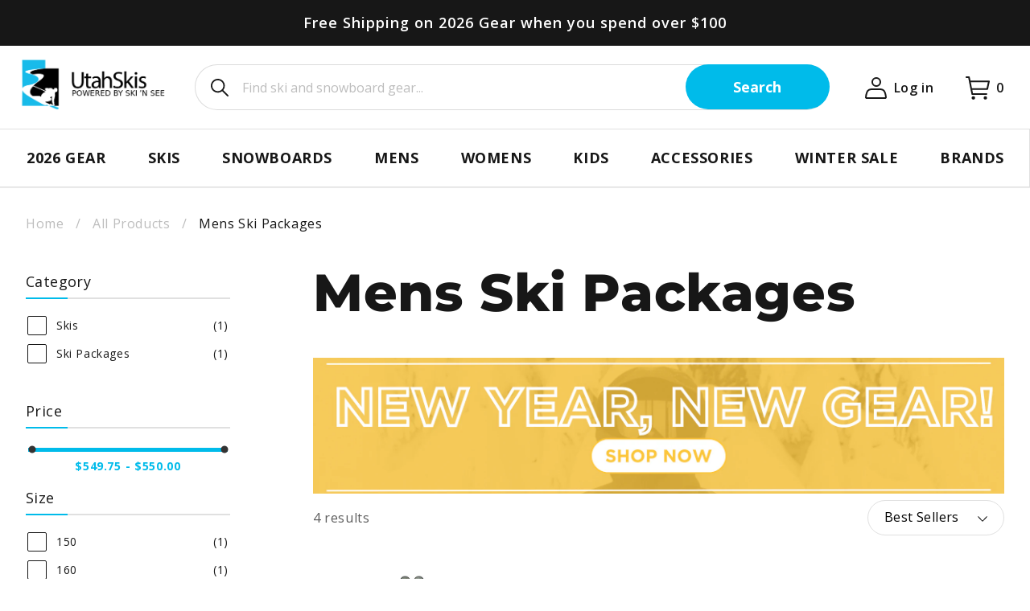

--- FILE ---
content_type: text/html; charset=utf-8
request_url: https://utahskis.com/collections/mens-ski-packages
body_size: 51577
content:















<!doctype html>
<html class="no-js" lang="en">
  <head>
    <meta charset="utf-8">
    <meta http-equiv="X-UA-Compatible" content="IE=edge">
    <meta name="viewport" content="width=device-width,initial-scale=1">
    <meta name="theme-color" content="">
    <link rel="canonical" href="https://utahskis.com/collections/mens-ski-packages">
    <link rel="preconnect" href="https://cdn.shopify.com" crossorigin><link rel="icon" type="image/png" href="//utahskis.com/cdn/shop/files/favicon_d3258a87-13a8-4e5a-afc3-65e86722654a.png?crop=center&height=32&v=1660726216&width=32"><link rel="preconnect" href="https://fonts.shopifycdn.com" crossorigin><title>Mens Ski Packages &ndash; UtahSkis</title>

    

    

<meta property="og:site_name" content="UtahSkis">
<meta property="og:url" content="https://utahskis.com/collections/mens-ski-packages">
<meta property="og:title" content="Mens Ski Packages">
<meta property="og:type" content="website">
<meta property="og:description" content="UtahSkis.com: Utah&#39;s leading online shop for skis, snowboards, boots, and outerwear. Get the best gear for the slopes at the lowest price possible!"><meta property="og:image" content="http://utahskis.com/cdn/shop/files/UtahSkis-preview.jpg?v=1665396306">
  <meta property="og:image:secure_url" content="https://utahskis.com/cdn/shop/files/UtahSkis-preview.jpg?v=1665396306">
  <meta property="og:image:width" content="512">
  <meta property="og:image:height" content="221"><meta name="twitter:site" content="@Utahskis"><meta name="twitter:card" content="summary_large_image">
<meta name="twitter:title" content="Mens Ski Packages">
<meta name="twitter:description" content="UtahSkis.com: Utah&#39;s leading online shop for skis, snowboards, boots, and outerwear. Get the best gear for the slopes at the lowest price possible!">


    <script src="//utahskis.com/cdn/shop/t/86/assets/swiper.js?v=155566662117562824161661169189" defer="defer"></script>
    <script src="//utahskis.com/cdn/shop/t/86/assets/global.js?v=73049327150933359631670851828" defer="defer"></script><script>window.performance && window.performance.mark && window.performance.mark('shopify.content_for_header.start');</script><meta name="google-site-verification" content="aGYZYoJgQDVnYS3qieJTUDXscv1Wmb4mIo8cFn9i9sA">
<meta id="shopify-digital-wallet" name="shopify-digital-wallet" content="/58074103867/digital_wallets/dialog">
<meta name="shopify-checkout-api-token" content="4b02fd8eed56ecad07f8d4bb8ff62857">
<meta id="in-context-paypal-metadata" data-shop-id="58074103867" data-venmo-supported="false" data-environment="production" data-locale="en_US" data-paypal-v4="true" data-currency="USD">
<link rel="alternate" type="application/atom+xml" title="Feed" href="/collections/mens-ski-packages.atom" />
<link rel="alternate" type="application/json+oembed" href="https://utahskis.com/collections/mens-ski-packages.oembed">
<script async="async" src="/checkouts/internal/preloads.js?locale=en-US"></script>
<link rel="preconnect" href="https://shop.app" crossorigin="anonymous">
<script async="async" src="https://shop.app/checkouts/internal/preloads.js?locale=en-US&shop_id=58074103867" crossorigin="anonymous"></script>
<script id="apple-pay-shop-capabilities" type="application/json">{"shopId":58074103867,"countryCode":"US","currencyCode":"USD","merchantCapabilities":["supports3DS"],"merchantId":"gid:\/\/shopify\/Shop\/58074103867","merchantName":"UtahSkis","requiredBillingContactFields":["postalAddress","email","phone"],"requiredShippingContactFields":["postalAddress","email","phone"],"shippingType":"shipping","supportedNetworks":["visa","masterCard","amex","discover","elo","jcb"],"total":{"type":"pending","label":"UtahSkis","amount":"1.00"},"shopifyPaymentsEnabled":true,"supportsSubscriptions":true}</script>
<script id="shopify-features" type="application/json">{"accessToken":"4b02fd8eed56ecad07f8d4bb8ff62857","betas":["rich-media-storefront-analytics"],"domain":"utahskis.com","predictiveSearch":true,"shopId":58074103867,"locale":"en"}</script>
<script>var Shopify = Shopify || {};
Shopify.shop = "utahskis.myshopify.com";
Shopify.locale = "en";
Shopify.currency = {"active":"USD","rate":"1.0"};
Shopify.country = "US";
Shopify.theme = {"name":"utah-skis\/prod_theme","id":125386620987,"schema_name":"Dawn","schema_version":"6.0.2","theme_store_id":null,"role":"main"};
Shopify.theme.handle = "null";
Shopify.theme.style = {"id":null,"handle":null};
Shopify.cdnHost = "utahskis.com/cdn";
Shopify.routes = Shopify.routes || {};
Shopify.routes.root = "/";</script>
<script type="module">!function(o){(o.Shopify=o.Shopify||{}).modules=!0}(window);</script>
<script>!function(o){function n(){var o=[];function n(){o.push(Array.prototype.slice.apply(arguments))}return n.q=o,n}var t=o.Shopify=o.Shopify||{};t.loadFeatures=n(),t.autoloadFeatures=n()}(window);</script>
<script>
  window.ShopifyPay = window.ShopifyPay || {};
  window.ShopifyPay.apiHost = "shop.app\/pay";
  window.ShopifyPay.redirectState = null;
</script>
<script id="shop-js-analytics" type="application/json">{"pageType":"collection"}</script>
<script defer="defer" async type="module" src="//utahskis.com/cdn/shopifycloud/shop-js/modules/v2/client.init-shop-cart-sync_BdyHc3Nr.en.esm.js"></script>
<script defer="defer" async type="module" src="//utahskis.com/cdn/shopifycloud/shop-js/modules/v2/chunk.common_Daul8nwZ.esm.js"></script>
<script type="module">
  await import("//utahskis.com/cdn/shopifycloud/shop-js/modules/v2/client.init-shop-cart-sync_BdyHc3Nr.en.esm.js");
await import("//utahskis.com/cdn/shopifycloud/shop-js/modules/v2/chunk.common_Daul8nwZ.esm.js");

  window.Shopify.SignInWithShop?.initShopCartSync?.({"fedCMEnabled":true,"windoidEnabled":true});

</script>
<script>
  window.Shopify = window.Shopify || {};
  if (!window.Shopify.featureAssets) window.Shopify.featureAssets = {};
  window.Shopify.featureAssets['shop-js'] = {"shop-cart-sync":["modules/v2/client.shop-cart-sync_QYOiDySF.en.esm.js","modules/v2/chunk.common_Daul8nwZ.esm.js"],"init-fed-cm":["modules/v2/client.init-fed-cm_DchLp9rc.en.esm.js","modules/v2/chunk.common_Daul8nwZ.esm.js"],"shop-button":["modules/v2/client.shop-button_OV7bAJc5.en.esm.js","modules/v2/chunk.common_Daul8nwZ.esm.js"],"init-windoid":["modules/v2/client.init-windoid_DwxFKQ8e.en.esm.js","modules/v2/chunk.common_Daul8nwZ.esm.js"],"shop-cash-offers":["modules/v2/client.shop-cash-offers_DWtL6Bq3.en.esm.js","modules/v2/chunk.common_Daul8nwZ.esm.js","modules/v2/chunk.modal_CQq8HTM6.esm.js"],"shop-toast-manager":["modules/v2/client.shop-toast-manager_CX9r1SjA.en.esm.js","modules/v2/chunk.common_Daul8nwZ.esm.js"],"init-shop-email-lookup-coordinator":["modules/v2/client.init-shop-email-lookup-coordinator_UhKnw74l.en.esm.js","modules/v2/chunk.common_Daul8nwZ.esm.js"],"pay-button":["modules/v2/client.pay-button_DzxNnLDY.en.esm.js","modules/v2/chunk.common_Daul8nwZ.esm.js"],"avatar":["modules/v2/client.avatar_BTnouDA3.en.esm.js"],"init-shop-cart-sync":["modules/v2/client.init-shop-cart-sync_BdyHc3Nr.en.esm.js","modules/v2/chunk.common_Daul8nwZ.esm.js"],"shop-login-button":["modules/v2/client.shop-login-button_D8B466_1.en.esm.js","modules/v2/chunk.common_Daul8nwZ.esm.js","modules/v2/chunk.modal_CQq8HTM6.esm.js"],"init-customer-accounts-sign-up":["modules/v2/client.init-customer-accounts-sign-up_C8fpPm4i.en.esm.js","modules/v2/client.shop-login-button_D8B466_1.en.esm.js","modules/v2/chunk.common_Daul8nwZ.esm.js","modules/v2/chunk.modal_CQq8HTM6.esm.js"],"init-shop-for-new-customer-accounts":["modules/v2/client.init-shop-for-new-customer-accounts_CVTO0Ztu.en.esm.js","modules/v2/client.shop-login-button_D8B466_1.en.esm.js","modules/v2/chunk.common_Daul8nwZ.esm.js","modules/v2/chunk.modal_CQq8HTM6.esm.js"],"init-customer-accounts":["modules/v2/client.init-customer-accounts_dRgKMfrE.en.esm.js","modules/v2/client.shop-login-button_D8B466_1.en.esm.js","modules/v2/chunk.common_Daul8nwZ.esm.js","modules/v2/chunk.modal_CQq8HTM6.esm.js"],"shop-follow-button":["modules/v2/client.shop-follow-button_CkZpjEct.en.esm.js","modules/v2/chunk.common_Daul8nwZ.esm.js","modules/v2/chunk.modal_CQq8HTM6.esm.js"],"lead-capture":["modules/v2/client.lead-capture_BntHBhfp.en.esm.js","modules/v2/chunk.common_Daul8nwZ.esm.js","modules/v2/chunk.modal_CQq8HTM6.esm.js"],"checkout-modal":["modules/v2/client.checkout-modal_CfxcYbTm.en.esm.js","modules/v2/chunk.common_Daul8nwZ.esm.js","modules/v2/chunk.modal_CQq8HTM6.esm.js"],"shop-login":["modules/v2/client.shop-login_Da4GZ2H6.en.esm.js","modules/v2/chunk.common_Daul8nwZ.esm.js","modules/v2/chunk.modal_CQq8HTM6.esm.js"],"payment-terms":["modules/v2/client.payment-terms_MV4M3zvL.en.esm.js","modules/v2/chunk.common_Daul8nwZ.esm.js","modules/v2/chunk.modal_CQq8HTM6.esm.js"]};
</script>
<script>(function() {
  var isLoaded = false;
  function asyncLoad() {
    if (isLoaded) return;
    isLoaded = true;
    var urls = ["https:\/\/cdn1.stamped.io\/files\/widget.min.js?shop=utahskis.myshopify.com","","","","","","","https:\/\/services.nofraud.com\/js\/device.js?shop=utahskis.myshopify.com","https:\/\/scripttags.jst.ai\/shopify_justuno_58074103867_cdd70880-c81a-11ed-8c6c-619441a671ac.js?shop=utahskis.myshopify.com","https:\/\/cdn.shopify.com\/s\/files\/1\/0580\/7410\/3867\/t\/86\/assets\/pop_58074103867.js?v=1688057532\u0026shop=utahskis.myshopify.com","https:\/\/na.shgcdn3.com\/pixel-collector.js?shop=utahskis.myshopify.com","","","","","","","","","","","","","","","","","","","","","","","","","","","","","","","","","","","","","","","","","","","","","","","","","","","","","","","https:\/\/chat-widget.getredo.com\/widget.js?widgetId=0t33l3hd9mk53sx\u0026shop=utahskis.myshopify.com"];
    for (var i = 0; i < urls.length; i++) {
      var s = document.createElement('script');
      s.type = 'text/javascript';
      s.async = true;
      s.src = urls[i];
      var x = document.getElementsByTagName('script')[0];
      x.parentNode.insertBefore(s, x);
    }
  };
  if(window.attachEvent) {
    window.attachEvent('onload', asyncLoad);
  } else {
    window.addEventListener('load', asyncLoad, false);
  }
})();</script>
<script id="__st">var __st={"a":58074103867,"offset":-25200,"reqid":"e7fa6ffd-0685-4c17-b6ba-e0c31db0d7c4-1769010812","pageurl":"utahskis.com\/collections\/mens-ski-packages","u":"da21b234e976","p":"collection","rtyp":"collection","rid":281232375867};</script>
<script>window.ShopifyPaypalV4VisibilityTracking = true;</script>
<script id="captcha-bootstrap">!function(){'use strict';const t='contact',e='account',n='new_comment',o=[[t,t],['blogs',n],['comments',n],[t,'customer']],c=[[e,'customer_login'],[e,'guest_login'],[e,'recover_customer_password'],[e,'create_customer']],r=t=>t.map((([t,e])=>`form[action*='/${t}']:not([data-nocaptcha='true']) input[name='form_type'][value='${e}']`)).join(','),a=t=>()=>t?[...document.querySelectorAll(t)].map((t=>t.form)):[];function s(){const t=[...o],e=r(t);return a(e)}const i='password',u='form_key',d=['recaptcha-v3-token','g-recaptcha-response','h-captcha-response',i],f=()=>{try{return window.sessionStorage}catch{return}},m='__shopify_v',_=t=>t.elements[u];function p(t,e,n=!1){try{const o=window.sessionStorage,c=JSON.parse(o.getItem(e)),{data:r}=function(t){const{data:e,action:n}=t;return t[m]||n?{data:e,action:n}:{data:t,action:n}}(c);for(const[e,n]of Object.entries(r))t.elements[e]&&(t.elements[e].value=n);n&&o.removeItem(e)}catch(o){console.error('form repopulation failed',{error:o})}}const l='form_type',E='cptcha';function T(t){t.dataset[E]=!0}const w=window,h=w.document,L='Shopify',v='ce_forms',y='captcha';let A=!1;((t,e)=>{const n=(g='f06e6c50-85a8-45c8-87d0-21a2b65856fe',I='https://cdn.shopify.com/shopifycloud/storefront-forms-hcaptcha/ce_storefront_forms_captcha_hcaptcha.v1.5.2.iife.js',D={infoText:'Protected by hCaptcha',privacyText:'Privacy',termsText:'Terms'},(t,e,n)=>{const o=w[L][v],c=o.bindForm;if(c)return c(t,g,e,D).then(n);var r;o.q.push([[t,g,e,D],n]),r=I,A||(h.body.append(Object.assign(h.createElement('script'),{id:'captcha-provider',async:!0,src:r})),A=!0)});var g,I,D;w[L]=w[L]||{},w[L][v]=w[L][v]||{},w[L][v].q=[],w[L][y]=w[L][y]||{},w[L][y].protect=function(t,e){n(t,void 0,e),T(t)},Object.freeze(w[L][y]),function(t,e,n,w,h,L){const[v,y,A,g]=function(t,e,n){const i=e?o:[],u=t?c:[],d=[...i,...u],f=r(d),m=r(i),_=r(d.filter((([t,e])=>n.includes(e))));return[a(f),a(m),a(_),s()]}(w,h,L),I=t=>{const e=t.target;return e instanceof HTMLFormElement?e:e&&e.form},D=t=>v().includes(t);t.addEventListener('submit',(t=>{const e=I(t);if(!e)return;const n=D(e)&&!e.dataset.hcaptchaBound&&!e.dataset.recaptchaBound,o=_(e),c=g().includes(e)&&(!o||!o.value);(n||c)&&t.preventDefault(),c&&!n&&(function(t){try{if(!f())return;!function(t){const e=f();if(!e)return;const n=_(t);if(!n)return;const o=n.value;o&&e.removeItem(o)}(t);const e=Array.from(Array(32),(()=>Math.random().toString(36)[2])).join('');!function(t,e){_(t)||t.append(Object.assign(document.createElement('input'),{type:'hidden',name:u})),t.elements[u].value=e}(t,e),function(t,e){const n=f();if(!n)return;const o=[...t.querySelectorAll(`input[type='${i}']`)].map((({name:t})=>t)),c=[...d,...o],r={};for(const[a,s]of new FormData(t).entries())c.includes(a)||(r[a]=s);n.setItem(e,JSON.stringify({[m]:1,action:t.action,data:r}))}(t,e)}catch(e){console.error('failed to persist form',e)}}(e),e.submit())}));const S=(t,e)=>{t&&!t.dataset[E]&&(n(t,e.some((e=>e===t))),T(t))};for(const o of['focusin','change'])t.addEventListener(o,(t=>{const e=I(t);D(e)&&S(e,y())}));const B=e.get('form_key'),M=e.get(l),P=B&&M;t.addEventListener('DOMContentLoaded',(()=>{const t=y();if(P)for(const e of t)e.elements[l].value===M&&p(e,B);[...new Set([...A(),...v().filter((t=>'true'===t.dataset.shopifyCaptcha))])].forEach((e=>S(e,t)))}))}(h,new URLSearchParams(w.location.search),n,t,e,['guest_login'])})(!1,!0)}();</script>
<script integrity="sha256-4kQ18oKyAcykRKYeNunJcIwy7WH5gtpwJnB7kiuLZ1E=" data-source-attribution="shopify.loadfeatures" defer="defer" src="//utahskis.com/cdn/shopifycloud/storefront/assets/storefront/load_feature-a0a9edcb.js" crossorigin="anonymous"></script>
<script crossorigin="anonymous" defer="defer" src="//utahskis.com/cdn/shopifycloud/storefront/assets/shopify_pay/storefront-65b4c6d7.js?v=20250812"></script>
<script data-source-attribution="shopify.dynamic_checkout.dynamic.init">var Shopify=Shopify||{};Shopify.PaymentButton=Shopify.PaymentButton||{isStorefrontPortableWallets:!0,init:function(){window.Shopify.PaymentButton.init=function(){};var t=document.createElement("script");t.src="https://utahskis.com/cdn/shopifycloud/portable-wallets/latest/portable-wallets.en.js",t.type="module",document.head.appendChild(t)}};
</script>
<script data-source-attribution="shopify.dynamic_checkout.buyer_consent">
  function portableWalletsHideBuyerConsent(e){var t=document.getElementById("shopify-buyer-consent"),n=document.getElementById("shopify-subscription-policy-button");t&&n&&(t.classList.add("hidden"),t.setAttribute("aria-hidden","true"),n.removeEventListener("click",e))}function portableWalletsShowBuyerConsent(e){var t=document.getElementById("shopify-buyer-consent"),n=document.getElementById("shopify-subscription-policy-button");t&&n&&(t.classList.remove("hidden"),t.removeAttribute("aria-hidden"),n.addEventListener("click",e))}window.Shopify?.PaymentButton&&(window.Shopify.PaymentButton.hideBuyerConsent=portableWalletsHideBuyerConsent,window.Shopify.PaymentButton.showBuyerConsent=portableWalletsShowBuyerConsent);
</script>
<script data-source-attribution="shopify.dynamic_checkout.cart.bootstrap">document.addEventListener("DOMContentLoaded",(function(){function t(){return document.querySelector("shopify-accelerated-checkout-cart, shopify-accelerated-checkout")}if(t())Shopify.PaymentButton.init();else{new MutationObserver((function(e,n){t()&&(Shopify.PaymentButton.init(),n.disconnect())})).observe(document.body,{childList:!0,subtree:!0})}}));
</script>
<link id="shopify-accelerated-checkout-styles" rel="stylesheet" media="screen" href="https://utahskis.com/cdn/shopifycloud/portable-wallets/latest/accelerated-checkout-backwards-compat.css" crossorigin="anonymous">
<style id="shopify-accelerated-checkout-cart">
        #shopify-buyer-consent {
  margin-top: 1em;
  display: inline-block;
  width: 100%;
}

#shopify-buyer-consent.hidden {
  display: none;
}

#shopify-subscription-policy-button {
  background: none;
  border: none;
  padding: 0;
  text-decoration: underline;
  font-size: inherit;
  cursor: pointer;
}

#shopify-subscription-policy-button::before {
  box-shadow: none;
}

      </style>
<script id="sections-script" data-sections="header" defer="defer" src="//utahskis.com/cdn/shop/t/86/compiled_assets/scripts.js?v=54638"></script>
<script>window.performance && window.performance.mark && window.performance.mark('shopify.content_for_header.end');</script>

    <style data-shopify>
      @font-face {
  font-family: "Open Sans";
  font-weight: 400;
  font-style: normal;
  font-display: swap;
  src: url("//utahskis.com/cdn/fonts/open_sans/opensans_n4.c32e4d4eca5273f6d4ee95ddf54b5bbb75fc9b61.woff2") format("woff2"),
       url("//utahskis.com/cdn/fonts/open_sans/opensans_n4.5f3406f8d94162b37bfa232b486ac93ee892406d.woff") format("woff");
}

      @font-face {
  font-family: "Open Sans";
  font-weight: 700;
  font-style: normal;
  font-display: swap;
  src: url("//utahskis.com/cdn/fonts/open_sans/opensans_n7.a9393be1574ea8606c68f4441806b2711d0d13e4.woff2") format("woff2"),
       url("//utahskis.com/cdn/fonts/open_sans/opensans_n7.7b8af34a6ebf52beb1a4c1d8c73ad6910ec2e553.woff") format("woff");
}

      @font-face {
  font-family: "Open Sans";
  font-weight: 400;
  font-style: italic;
  font-display: swap;
  src: url("//utahskis.com/cdn/fonts/open_sans/opensans_i4.6f1d45f7a46916cc95c694aab32ecbf7509cbf33.woff2") format("woff2"),
       url("//utahskis.com/cdn/fonts/open_sans/opensans_i4.4efaa52d5a57aa9a57c1556cc2b7465d18839daa.woff") format("woff");
}

      @font-face {
  font-family: "Open Sans";
  font-weight: 700;
  font-style: italic;
  font-display: swap;
  src: url("//utahskis.com/cdn/fonts/open_sans/opensans_i7.916ced2e2ce15f7fcd95d196601a15e7b89ee9a4.woff2") format("woff2"),
       url("//utahskis.com/cdn/fonts/open_sans/opensans_i7.99a9cff8c86ea65461de497ade3d515a98f8b32a.woff") format("woff");
}

      @font-face {
  font-family: Montserrat;
  font-weight: 800;
  font-style: normal;
  font-display: swap;
  src: url("//utahskis.com/cdn/fonts/montserrat/montserrat_n8.853056e398b4dadf6838423edb7abaa02f651554.woff2") format("woff2"),
       url("//utahskis.com/cdn/fonts/montserrat/montserrat_n8.9201aba6104751e1b3e48577a5a739fc14862200.woff") format("woff");
}

      @font-face {
  font-family: "Open Sans";
  font-weight: 800;
  font-style: normal;
  font-display: swap;
  src: url("//utahskis.com/cdn/fonts/open_sans/opensans_n8.8397a8153d7172f9fd2b668340b216c70cae90a5.woff2") format("woff2"),
       url("//utahskis.com/cdn/fonts/open_sans/opensans_n8.e6b8c8da9a85739da8727944118b210848d95f08.woff") format("woff");
}


      :root {
        --font-body-family: "Open Sans", sans-serif;
        --font-body-style: normal;
        --font-body-weight: 400;
        --font-body-weight-bold: 700;

        --font-heading-family: Montserrat, sans-serif;
        --font-heading-style: normal;
        --font-heading-weight: 800;

        --font-heading-family_2: "Open Sans", sans-serif;
        --font-heading-style_2: normal;
        --font-heading-weight_2: 800;

        --font-body-scale: 1.0;
        --font-heading-scale: 1.0;
        --font-heading-scale-2: 1.0;

        --color-base-text: 23, 23, 23;
        --color-secondary-text: 189, 189, 189;
        --color-no-search: 111, 68, 0;
        --color-shadow: 23, 23, 23;
        --color-base-background-1: 255, 255, 255;
        --color-base-background-2: 242, 242, 242;
        --color-base-background-3: 0, 166, 207;
        --color-base-background-4: 253, 240, 213;
        --color-base-background-5: 189, 189, 189;
        --color-base-background-6: 216, 216, 216;
        --color-base-background-7: 69, 69, 69;
        --color-base-background-8: 250, 250, 250;
        --color-base-solid-button-labels: 255, 255, 255;
        --color-base-outline-button-labels: 20, 20, 20;
        --color-base-borders: 224, 224, 224;
        --color-base-accent-1: 0, 187, 234;
        --color-base-accent-2: 23, 23, 23;
        --color-base-accent-3: 39, 174, 96;
        --payment-terms-background-color: #ffffff;
        --color-base-separate: 234, 234, 234;


      --gradient-base-background-1: #ffffff;
        --gradient-base-background-2: #f2f2f2;
        --gradient-base-accent-1: #00bbea;
        --gradient-base-accent-2: #171717;
        --background_gradient-1: linear-gradient(180deg, rgba(0, 0, 0, 0.35), rgba(0, 0, 0, 0.11) 65%, rgba(0, 0, 0, 0.05) 100%);
        --background_gradient-2: linear-gradient(90deg, rgba(0, 0, 0, 0.6), rgba(0, 0, 0, 0.06) 82%, rgba(0, 0, 0, 0) 100%);
        --background_gradient-3: radial-gradient(rgba(0, 0, 0, 0.55), rgba(0, 0, 0, 0.55) 100%);
        --background_gradient-4: linear-gradient(89deg, rgba(0, 0, 0, 0.4), rgba(0, 0, 0, 0.4) 100%);

        --media-padding: px;
        --media-border-opacity: 0.05;
        --media-border-width: 0px;
        --media-radius: 0px;
        --media-shadow-opacity: 0.0;
        --media-shadow-horizontal-offset: 0px;
        --media-shadow-vertical-offset: 4px;
        --media-shadow-blur-radius: 5px;
        --media-shadow-visible: 0;

        --page-width: 128rem;
        --page-width-policy: 168rem;
        --page-width-margin: 0rem;

        --card-image-padding: 0.0rem;
        --card-content-padding: 3.0rem;
        --card-corner-radius: 0.0rem;
        --card-text-alignment: left;
        --card-border-width: 0.0rem;
        --card-border-opacity: 0.1;
        --card-shadow-opacity: 0.0;
        --card-shadow-visible: 0;
        --card-shadow-horizontal-offset: 0.0rem;
        --card-shadow-vertical-offset: 0.4rem;
        --card-shadow-blur-radius: 0.5rem;

        --badge-corner-radius: 0.0rem;

        --popup-border-width: 1px;
        --popup-border-opacity: 0.1;
        --popup-corner-radius: 0px;
        --popup-shadow-opacity: 0.0;
        --popup-shadow-horizontal-offset: 0px;
        --popup-shadow-vertical-offset: 4px;
        --popup-shadow-blur-radius: 5px;

        --drawer-border-width: 1px;
        --drawer-border-opacity: 0.1;
        --drawer-shadow-opacity: 0.0;
        --drawer-shadow-horizontal-offset: 0px;
        --drawer-shadow-vertical-offset: 4px;
        --drawer-shadow-blur-radius: 5px;

        --spacing-sections-desktop: 100px;
        --spacing-sections-mobile: 70px;

        --grid-desktop-vertical-spacing: 30px;
        --grid-desktop-horizontal-spacing: 30px;
        --grid-mobile-vertical-spacing: 15px;
        --grid-mobile-horizontal-spacing: 15px;

        --text-boxes-border-opacity: 0.1;
        --text-boxes-border-width: 0px;
        --text-boxes-radius: 0px;
        --text-boxes-shadow-opacity: 0.0;
        --text-boxes-shadow-visible: 0;
        --text-boxes-shadow-horizontal-offset: 0px;
        --text-boxes-shadow-vertical-offset: 4px;
        --text-boxes-shadow-blur-radius: 5px;

        --buttons-radius: 30px;
        --buttons-radius-outset: 30px;
        --buttons-border-width: 0px;
        --buttons-border-opacity: 1.0;
        --buttons-shadow-opacity: 0.0;
        --buttons-shadow-visible: 0;
        --buttons-shadow-horizontal-offset: 0px;
        --buttons-shadow-vertical-offset: 4px;
        --buttons-shadow-blur-radius: 5px;
        --buttons-border-offset: 0.3px;

        --inputs-radius: 30px;
        --inputs-border-width: 1px;
        --inputs-border-opacity: 0.15;
        --inputs-shadow-opacity: 0.0;
        --inputs-shadow-horizontal-offset: 0px;
        --inputs-margin-offset: 0px;
        --inputs-shadow-vertical-offset: 4px;
        --inputs-shadow-blur-radius: 5px;
        --inputs-radius-outset: 31px;

        --variant-pills-radius: 40px;
        --variant-pills-border-width: 1px;
        --variant-pills-border-opacity: 0.55;
        --variant-pills-shadow-opacity: 0.0;
        --variant-pills-shadow-horizontal-offset: 0px;
        --variant-pills-shadow-vertical-offset: 4px;
        --variant-pills-shadow-blur-radius: 5px;
      }

      *,
      *::before,
      *::after {
        box-sizing: inherit;
      }

      html {
        box-sizing: border-box;
        font-size: calc(var(--font-body-scale) * 62.5%);
        height: 100%;
      }

      body {
        display: grid;
        grid-template-rows: auto auto 1fr auto;
        grid-template-columns: 100%;
        min-height: 100%;
        margin: 0;
        font-size: 1.5rem;
        letter-spacing: 0.06rem;
        line-height: calc(1 + 0.8 / var(--font-body-scale));
        font-family: var(--font-body-family);
        font-style: var(--font-body-style);
        font-weight: var(--font-body-weight);
      }

      @media screen and (min-width: 750px) {
        body {
          font-size: 1.6rem;
        }
      }
    </style>

    <link href="//utahskis.com/cdn/shop/t/86/assets/base.css?v=56049115639561205051757957047" rel="stylesheet" type="text/css" media="all" />
    <link href="//utahskis.com/cdn/shop/t/86/assets/component-mega-menu.css?v=46518927135629520771666783473" rel="stylesheet" type="text/css" media="all" />
    <link href="//utahskis.com/cdn/shop/t/86/assets/component-main-menu.css?v=105732628363236049471665418181" rel="stylesheet" type="text/css" media="all" />
    <link href="//utahskis.com/cdn/shop/t/86/assets/policies.css?v=98734758246706668121660040525" rel="stylesheet" type="text/css" media="all" />
    <link href="//utahskis.com/cdn/shop/t/86/assets/component-swiper.css?v=71591546808891330191662031832" rel="stylesheet" type="text/css" media="all" />
    <link href="//utahskis.com/cdn/shop/t/86/assets/swiper.css?v=3789223798922547351661169189" rel="stylesheet" type="text/css" media="all" />
    

        <link rel="preconnect" href="https://fonts.googleapis.com">
        <link rel="preconnect" href="https://fonts.gstatic.com" crossorigin>
        
        <link href="https://fonts.googleapis.com/css2?family=Open+Sans:wght@400;600;700;800&display=swap" rel="stylesheet">
        
      

      <link rel="preload" as="font" href="//utahskis.com/cdn/fonts/montserrat/montserrat_n8.853056e398b4dadf6838423edb7abaa02f651554.woff2" type="font/woff2" crossorigin>
      
<script>document.documentElement.className = document.documentElement.className.replace('no-js', 'js');
    if (Shopify.designMode) {
      document.documentElement.classList.add('shopify-design-mode');
    }
    </script>

  

<script type="text/javascript">
  
    window.SHG_CUSTOMER = null;
  
</script>








  
    




<script src="https://snapui.searchspring.io/0j0kr5/bundle.js" id="searchspring-context">
    
            collection = { id: "281232375867", name: "Mens Ski Packages", handle: "mens-ski-packages" };
        
        template = "collection";
    
    format = "${{amount}}";

</script>


  

  <link href="//utahskis.com/cdn/shop/t/86/assets/custom-fields.css?v=22656201399655097251667343277" rel="stylesheet" type="text/css" media="all" />
    
    <script src="https://cdnjs.cloudflare.com/ajax/libs/jquery/3.6.0/jquery.min.js" integrity="sha512-894YE6QWD5I59HgZOGReFYm4dnWc1Qt5NtvYSaNcOP+u1T9qYdvdihz0PPSiiqn/+/3e7Jo4EaG7TubfWGUrMQ==" crossorigin="anonymous" referrerpolicy="no-referrer"></script>
    
    <script src="//utahskis.com/cdn/shop/t/86/assets/custom-fields-widgets.js?v=139276942021613749621667343277" defer="defer"></script>



<script>
    
    
    
    
    
    var gsf_conversion_data = {page_type : 'category', event : 'view_item_list', data : {product_data : [{variant_id : 42584098799675, product_id : 7479989862459, name : "Atomic Bent 85R + M10 GW Mens 2026", price : "549.95", currency : "USD", sku : "176252", brand : "Atomic", variant : "Multicolor / 150", category : "H S M"}], total_price :"549.95", shop_currency : "USD"}};
    
</script>


    

  
<!-- BEGIN app block: shopify://apps/redo/blocks/redo_app_embed/c613644b-6df4-4d11-b336-43a5c06745a1 --><!-- BEGIN app snippet: env -->

<script>
  if (typeof process === "undefined") {
    process = {};
  }
  process.env ??= {};
  process.env.AMPLITUDE_API_KEY = "b5eacb35b49c693d959231826b35f7ca";
  process.env.IPIFY_API_KEY = "at_S8q5xe1hwi5jKf6CSb4V661KXTKK2";
  process.env.REDO_API_URL = "https://shopify-cdn.getredo.com";
  process.env.REDO_CHAT_WIDGET_URL = "https://chat-widget.getredo.com";
  process.env.REDO_SHOPIFY_SERVER_URL = "https://shopify-server.getredo.com";

  if (typeof redoStorefront === "undefined") {
    redoStorefront = {};
  }
  redoStorefront.env ??= {};
  redoStorefront.env.AMPLITUDE_API_KEY = "b5eacb35b49c693d959231826b35f7ca";
  redoStorefront.env.IPIFY_API_KEY = "at_S8q5xe1hwi5jKf6CSb4V661KXTKK2";
  redoStorefront.env.REDO_API_URL = "https://shopify-cdn.getredo.com";
  redoStorefront.env.REDO_CHAT_WIDGET_URL = "https://chat-widget.getredo.com";
  redoStorefront.env.REDO_SHOPIFY_SERVER_URL = "https://shopify-server.getredo.com";
</script>
<!-- END app snippet -->
<script>
  const parts = navigator.userAgent.split(" ").map(part => btoa(part)).join("").replace(/=/g, "").toLowerCase();
  if (!parts.includes("2hyb21lluxpz2h0ag91c2") && !parts.includes("w90bwzwcg93zxikdiwmjipk")) {
    const script = document.createElement("script");
    script.async = true;
    script.src = "https://cdn.shopify.com/extensions/019be126-dd1a-7550-a525-11ba33461bc4/redo-v1.139018/assets/main.js";
    document.head.appendChild(script);
  }
</script>

<!-- END app block --><!-- BEGIN app block: shopify://apps/judge-me-reviews/blocks/judgeme_core/61ccd3b1-a9f2-4160-9fe9-4fec8413e5d8 --><!-- Start of Judge.me Core -->






<link rel="dns-prefetch" href="https://cdnwidget.judge.me">
<link rel="dns-prefetch" href="https://cdn.judge.me">
<link rel="dns-prefetch" href="https://cdn1.judge.me">
<link rel="dns-prefetch" href="https://api.judge.me">

<script data-cfasync='false' class='jdgm-settings-script'>window.jdgmSettings={"pagination":5,"disable_web_reviews":false,"badge_no_review_text":"Excellent","badge_n_reviews_text":"{{ n }} reviews","hide_badge_preview_if_no_reviews":true,"badge_hide_text":false,"enforce_center_preview_badge":false,"widget_title":"Customer Reviews","widget_open_form_text":"Write a review","widget_close_form_text":"Cancel review","widget_refresh_page_text":"Refresh page","widget_summary_text":"Based on {{ number_of_reviews }} review/reviews","widget_no_review_text":"Be the first to write a review","widget_name_field_text":"Display name","widget_verified_name_field_text":"Verified Name (public)","widget_name_placeholder_text":"Display name","widget_required_field_error_text":"This field is required.","widget_email_field_text":"Email address","widget_verified_email_field_text":"Verified Email (private, can not be edited)","widget_email_placeholder_text":"Your email address","widget_email_field_error_text":"Please enter a valid email address.","widget_rating_field_text":"Rating","widget_review_title_field_text":"Review Title","widget_review_title_placeholder_text":"Give your review a title","widget_review_body_field_text":"Review content","widget_review_body_placeholder_text":"Start writing here...","widget_pictures_field_text":"Picture/Video (optional)","widget_submit_review_text":"Submit Review","widget_submit_verified_review_text":"Submit Verified Review","widget_submit_success_msg_with_auto_publish":"Thank you! Please refresh the page in a few moments to see your review. You can remove or edit your review by logging into \u003ca href='https://judge.me/login' target='_blank' rel='nofollow noopener'\u003eJudge.me\u003c/a\u003e","widget_submit_success_msg_no_auto_publish":"Thank you! Your review will be published as soon as it is approved by the shop admin. You can remove or edit your review by logging into \u003ca href='https://judge.me/login' target='_blank' rel='nofollow noopener'\u003eJudge.me\u003c/a\u003e","widget_show_default_reviews_out_of_total_text":"Showing {{ n_reviews_shown }} out of {{ n_reviews }} reviews.","widget_show_all_link_text":"Show all","widget_show_less_link_text":"Show less","widget_author_said_text":"{{ reviewer_name }} said:","widget_days_text":"{{ n }} days ago","widget_weeks_text":"{{ n }} week/weeks ago","widget_months_text":"{{ n }} month/months ago","widget_years_text":"{{ n }} year/years ago","widget_yesterday_text":"Yesterday","widget_today_text":"Today","widget_replied_text":"\u003e\u003e {{ shop_name }} replied:","widget_read_more_text":"Read more","widget_reviewer_name_as_initial":"","widget_rating_filter_color":"#fbcd0a","widget_rating_filter_see_all_text":"See all reviews","widget_sorting_most_recent_text":"Most Recent","widget_sorting_highest_rating_text":"Highest Rating","widget_sorting_lowest_rating_text":"Lowest Rating","widget_sorting_with_pictures_text":"Only Pictures","widget_sorting_most_helpful_text":"Most Helpful","widget_open_question_form_text":"Ask a question","widget_reviews_subtab_text":"Reviews","widget_questions_subtab_text":"Questions","widget_question_label_text":"Question","widget_answer_label_text":"Answer","widget_question_placeholder_text":"Write your question here","widget_submit_question_text":"Submit Question","widget_question_submit_success_text":"Thank you for your question! We will notify you once it gets answered.","verified_badge_text":"Verified","verified_badge_bg_color":"","verified_badge_text_color":"","verified_badge_placement":"left-of-reviewer-name","widget_review_max_height":"","widget_hide_border":false,"widget_social_share":false,"widget_thumb":false,"widget_review_location_show":false,"widget_location_format":"","all_reviews_include_out_of_store_products":true,"all_reviews_out_of_store_text":"(out of store)","all_reviews_pagination":100,"all_reviews_product_name_prefix_text":"about","enable_review_pictures":true,"enable_question_anwser":false,"widget_theme":"default","review_date_format":"mm/dd/yyyy","default_sort_method":"most-recent","widget_product_reviews_subtab_text":"Product Reviews","widget_shop_reviews_subtab_text":"Shop Reviews","widget_other_products_reviews_text":"Reviews for other products","widget_store_reviews_subtab_text":"Store reviews","widget_no_store_reviews_text":"This store hasn't received any reviews yet","widget_web_restriction_product_reviews_text":"This product hasn't received any reviews yet","widget_no_items_text":"No items found","widget_show_more_text":"Show more","widget_write_a_store_review_text":"Write a Store Review","widget_other_languages_heading":"Reviews in Other Languages","widget_translate_review_text":"Translate review to {{ language }}","widget_translating_review_text":"Translating...","widget_show_original_translation_text":"Show original ({{ language }})","widget_translate_review_failed_text":"Review couldn't be translated.","widget_translate_review_retry_text":"Retry","widget_translate_review_try_again_later_text":"Try again later","show_product_url_for_grouped_product":false,"widget_sorting_pictures_first_text":"Pictures First","show_pictures_on_all_rev_page_mobile":false,"show_pictures_on_all_rev_page_desktop":false,"floating_tab_hide_mobile_install_preference":false,"floating_tab_button_name":"★ Reviews","floating_tab_title":"Let customers speak for us","floating_tab_button_color":"","floating_tab_button_background_color":"","floating_tab_url":"","floating_tab_url_enabled":false,"floating_tab_tab_style":"text","all_reviews_text_badge_text":"Customers rate us {{ shop.metafields.judgeme.all_reviews_rating | round: 1 }}/5 based on {{ shop.metafields.judgeme.all_reviews_count }} reviews.","all_reviews_text_badge_text_branded_style":"{{ shop.metafields.judgeme.all_reviews_rating | round: 1 }} out of 5 stars based on {{ shop.metafields.judgeme.all_reviews_count }} reviews","is_all_reviews_text_badge_a_link":true,"show_stars_for_all_reviews_text_badge":false,"all_reviews_text_badge_url":"/pages/reviews","all_reviews_text_style":"branded","all_reviews_text_color_style":"judgeme_brand_color","all_reviews_text_color":"#108474","all_reviews_text_show_jm_brand":false,"featured_carousel_show_header":true,"featured_carousel_title":"Let customers speak for us","testimonials_carousel_title":"Customers are saying","videos_carousel_title":"Real customer stories","cards_carousel_title":"Customers are saying","featured_carousel_count_text":"from {{ n }} reviews","featured_carousel_add_link_to_all_reviews_page":false,"featured_carousel_url":"","featured_carousel_show_images":false,"featured_carousel_autoslide_interval":5,"featured_carousel_arrows_on_the_sides":false,"featured_carousel_height":250,"featured_carousel_width":80,"featured_carousel_image_size":0,"featured_carousel_image_height":250,"featured_carousel_arrow_color":"#eeeeee","verified_count_badge_style":"branded","verified_count_badge_orientation":"horizontal","verified_count_badge_color_style":"judgeme_brand_color","verified_count_badge_color":"#108474","is_verified_count_badge_a_link":false,"verified_count_badge_url":"","verified_count_badge_show_jm_brand":true,"widget_rating_preset_default":5,"widget_first_sub_tab":"product-reviews","widget_show_histogram":true,"widget_histogram_use_custom_color":false,"widget_pagination_use_custom_color":false,"widget_star_use_custom_color":false,"widget_verified_badge_use_custom_color":false,"widget_write_review_use_custom_color":false,"picture_reminder_submit_button":"Upload Pictures","enable_review_videos":false,"mute_video_by_default":false,"widget_sorting_videos_first_text":"Videos First","widget_review_pending_text":"Pending","featured_carousel_items_for_large_screen":3,"social_share_options_order":"Facebook,Twitter","remove_microdata_snippet":true,"disable_json_ld":false,"enable_json_ld_products":false,"preview_badge_show_question_text":false,"preview_badge_no_question_text":"No questions","preview_badge_n_question_text":"{{ number_of_questions }} question/questions","qa_badge_show_icon":false,"qa_badge_position":"same-row","remove_judgeme_branding":false,"widget_add_search_bar":false,"widget_search_bar_placeholder":"Search","widget_sorting_verified_only_text":"Verified only","featured_carousel_theme":"default","featured_carousel_show_rating":true,"featured_carousel_show_title":true,"featured_carousel_show_body":true,"featured_carousel_show_date":true,"featured_carousel_show_reviewer":true,"featured_carousel_show_product":false,"featured_carousel_header_background_color":"#108474","featured_carousel_header_text_color":"#ffffff","featured_carousel_name_product_separator":"reviewed","featured_carousel_full_star_background":"#108474","featured_carousel_empty_star_background":"#dadada","featured_carousel_vertical_theme_background":"#f9fafb","featured_carousel_verified_badge_enable":true,"featured_carousel_verified_badge_color":"#108474","featured_carousel_border_style":"round","featured_carousel_review_line_length_limit":3,"featured_carousel_more_reviews_button_text":"Read more reviews","featured_carousel_view_product_button_text":"View product","all_reviews_page_load_reviews_on":"scroll","all_reviews_page_load_more_text":"Load More Reviews","disable_fb_tab_reviews":false,"enable_ajax_cdn_cache":false,"widget_advanced_speed_features":5,"widget_public_name_text":"displayed publicly like","default_reviewer_name":"John Smith","default_reviewer_name_has_non_latin":true,"widget_reviewer_anonymous":"Anonymous","medals_widget_title":"Judge.me Review Medals","medals_widget_background_color":"#f9fafb","medals_widget_position":"footer_all_pages","medals_widget_border_color":"#f9fafb","medals_widget_verified_text_position":"left","medals_widget_use_monochromatic_version":false,"medals_widget_elements_color":"#108474","show_reviewer_avatar":true,"widget_invalid_yt_video_url_error_text":"Not a YouTube video URL","widget_max_length_field_error_text":"Please enter no more than {0} characters.","widget_show_country_flag":false,"widget_show_collected_via_shop_app":true,"widget_verified_by_shop_badge_style":"light","widget_verified_by_shop_text":"Verified by Shop","widget_show_photo_gallery":false,"widget_load_with_code_splitting":true,"widget_ugc_install_preference":false,"widget_ugc_title":"Made by us, Shared by you","widget_ugc_subtitle":"Tag us to see your picture featured in our page","widget_ugc_arrows_color":"#ffffff","widget_ugc_primary_button_text":"Buy Now","widget_ugc_primary_button_background_color":"#108474","widget_ugc_primary_button_text_color":"#ffffff","widget_ugc_primary_button_border_width":"0","widget_ugc_primary_button_border_style":"none","widget_ugc_primary_button_border_color":"#108474","widget_ugc_primary_button_border_radius":"25","widget_ugc_secondary_button_text":"Load More","widget_ugc_secondary_button_background_color":"#ffffff","widget_ugc_secondary_button_text_color":"#108474","widget_ugc_secondary_button_border_width":"2","widget_ugc_secondary_button_border_style":"solid","widget_ugc_secondary_button_border_color":"#108474","widget_ugc_secondary_button_border_radius":"25","widget_ugc_reviews_button_text":"View Reviews","widget_ugc_reviews_button_background_color":"#ffffff","widget_ugc_reviews_button_text_color":"#108474","widget_ugc_reviews_button_border_width":"2","widget_ugc_reviews_button_border_style":"solid","widget_ugc_reviews_button_border_color":"#108474","widget_ugc_reviews_button_border_radius":"25","widget_ugc_reviews_button_link_to":"judgeme-reviews-page","widget_ugc_show_post_date":true,"widget_ugc_max_width":"800","widget_rating_metafield_value_type":true,"widget_primary_color":"#16BBE9","widget_enable_secondary_color":false,"widget_secondary_color":"#edf5f5","widget_summary_average_rating_text":"{{ average_rating }} out of 5","widget_media_grid_title":"Customer photos \u0026 videos","widget_media_grid_see_more_text":"See more","widget_round_style":false,"widget_show_product_medals":true,"widget_verified_by_judgeme_text":"Verified by Judge.me","widget_show_store_medals":true,"widget_verified_by_judgeme_text_in_store_medals":"Verified by Judge.me","widget_media_field_exceed_quantity_message":"Sorry, we can only accept {{ max_media }} for one review.","widget_media_field_exceed_limit_message":"{{ file_name }} is too large, please select a {{ media_type }} less than {{ size_limit }}MB.","widget_review_submitted_text":"Review Submitted!","widget_question_submitted_text":"Question Submitted!","widget_close_form_text_question":"Cancel","widget_write_your_answer_here_text":"Write your answer here","widget_enabled_branded_link":true,"widget_show_collected_by_judgeme":false,"widget_reviewer_name_color":"","widget_write_review_text_color":"","widget_write_review_bg_color":"","widget_collected_by_judgeme_text":"collected by Judge.me","widget_pagination_type":"standard","widget_load_more_text":"Load More","widget_load_more_color":"#108474","widget_full_review_text":"Full Review","widget_read_more_reviews_text":"Read More Reviews","widget_read_questions_text":"Read Questions","widget_questions_and_answers_text":"Questions \u0026 Answers","widget_verified_by_text":"Verified by","widget_verified_text":"Verified","widget_number_of_reviews_text":"{{ number_of_reviews }} reviews","widget_back_button_text":"Back","widget_next_button_text":"Next","widget_custom_forms_filter_button":"Filters","custom_forms_style":"horizontal","widget_show_review_information":false,"how_reviews_are_collected":"How reviews are collected?","widget_show_review_keywords":false,"widget_gdpr_statement":"How we use your data: We'll only contact you about the review you left, and only if necessary. By submitting your review, you agree to Judge.me's \u003ca href='https://judge.me/terms' target='_blank' rel='nofollow noopener'\u003eterms\u003c/a\u003e, \u003ca href='https://judge.me/privacy' target='_blank' rel='nofollow noopener'\u003eprivacy\u003c/a\u003e and \u003ca href='https://judge.me/content-policy' target='_blank' rel='nofollow noopener'\u003econtent\u003c/a\u003e policies.","widget_multilingual_sorting_enabled":false,"widget_translate_review_content_enabled":false,"widget_translate_review_content_method":"manual","popup_widget_review_selection":"automatically_with_pictures","popup_widget_round_border_style":true,"popup_widget_show_title":true,"popup_widget_show_body":true,"popup_widget_show_reviewer":false,"popup_widget_show_product":true,"popup_widget_show_pictures":true,"popup_widget_use_review_picture":true,"popup_widget_show_on_home_page":true,"popup_widget_show_on_product_page":true,"popup_widget_show_on_collection_page":true,"popup_widget_show_on_cart_page":true,"popup_widget_position":"bottom_left","popup_widget_first_review_delay":5,"popup_widget_duration":5,"popup_widget_interval":5,"popup_widget_review_count":5,"popup_widget_hide_on_mobile":true,"review_snippet_widget_round_border_style":true,"review_snippet_widget_card_color":"#FFFFFF","review_snippet_widget_slider_arrows_background_color":"#FFFFFF","review_snippet_widget_slider_arrows_color":"#000000","review_snippet_widget_star_color":"#108474","show_product_variant":false,"all_reviews_product_variant_label_text":"Variant: ","widget_show_verified_branding":true,"widget_ai_summary_title":"Customers say","widget_ai_summary_disclaimer":"AI-powered review summary based on recent customer reviews","widget_show_ai_summary":false,"widget_show_ai_summary_bg":false,"widget_show_review_title_input":false,"redirect_reviewers_invited_via_email":"external_form","request_store_review_after_product_review":true,"request_review_other_products_in_order":true,"review_form_color_scheme":"default","review_form_corner_style":"square","review_form_star_color":{},"review_form_text_color":"#333333","review_form_background_color":"#ffffff","review_form_field_background_color":"#fafafa","review_form_button_color":{},"review_form_button_text_color":"#ffffff","review_form_modal_overlay_color":"#000000","review_content_screen_title_text":"How would you rate this product?","review_content_introduction_text":"We would love it if you would share a bit about your experience.","store_review_form_title_text":"How would you rate this store?","store_review_form_introduction_text":"We would love it if you would share a bit about your experience.","show_review_guidance_text":true,"one_star_review_guidance_text":"Poor","five_star_review_guidance_text":"Great","customer_information_screen_title_text":"About you","customer_information_introduction_text":"Please tell us more about you.","custom_questions_screen_title_text":"Your experience in more detail","custom_questions_introduction_text":"Here are a few questions to help us understand more about your experience.","review_submitted_screen_title_text":"Thanks for your review!","review_submitted_screen_thank_you_text":"We are processing it and it will appear on the store soon.","review_submitted_screen_email_verification_text":"Please confirm your email by clicking the link we just sent you. This helps us keep reviews authentic.","review_submitted_request_store_review_text":"Would you like to share your experience of shopping with us?","review_submitted_review_other_products_text":"Would you like to review these products?","store_review_screen_title_text":"Would you like to share your experience of shopping with us?","store_review_introduction_text":"We value your feedback and use it to improve. Please share any thoughts or suggestions you have.","reviewer_media_screen_title_picture_text":"Share a picture","reviewer_media_introduction_picture_text":"Upload a photo to support your review.","reviewer_media_screen_title_video_text":"Share a video","reviewer_media_introduction_video_text":"Upload a video to support your review.","reviewer_media_screen_title_picture_or_video_text":"Share a picture or video","reviewer_media_introduction_picture_or_video_text":"Upload a photo or video to support your review.","reviewer_media_youtube_url_text":"Paste your Youtube URL here","advanced_settings_next_step_button_text":"Next","advanced_settings_close_review_button_text":"Close","modal_write_review_flow":true,"write_review_flow_required_text":"Required","write_review_flow_privacy_message_text":"We respect your privacy.","write_review_flow_anonymous_text":"Post review as anonymous","write_review_flow_visibility_text":"This won't be visible to other customers.","write_review_flow_multiple_selection_help_text":"Select as many as you like","write_review_flow_single_selection_help_text":"Select one option","write_review_flow_required_field_error_text":"This field is required","write_review_flow_invalid_email_error_text":"Please enter a valid email address","write_review_flow_max_length_error_text":"Max. {{ max_length }} characters.","write_review_flow_media_upload_text":"\u003cb\u003eClick to upload\u003c/b\u003e or drag and drop","write_review_flow_gdpr_statement":"We'll only contact you about your review if necessary. By submitting your review, you agree to our \u003ca href='https://judge.me/terms' target='_blank' rel='nofollow noopener'\u003eterms and conditions\u003c/a\u003e and \u003ca href='https://judge.me/privacy' target='_blank' rel='nofollow noopener'\u003eprivacy policy\u003c/a\u003e.","rating_only_reviews_enabled":false,"show_negative_reviews_help_screen":false,"new_review_flow_help_screen_rating_threshold":3,"negative_review_resolution_screen_title_text":"Tell us more","negative_review_resolution_text":"Your experience matters to us. If there were issues with your purchase, we're here to help. Feel free to reach out to us, we'd love the opportunity to make things right.","negative_review_resolution_button_text":"Contact us","negative_review_resolution_proceed_with_review_text":"Leave a review","negative_review_resolution_subject":"Issue with purchase from {{ shop_name }}.{{ order_name }}","preview_badge_collection_page_install_status":false,"widget_review_custom_css":"","preview_badge_custom_css":"","preview_badge_stars_count":"5-stars","featured_carousel_custom_css":"","floating_tab_custom_css":"","all_reviews_widget_custom_css":"","medals_widget_custom_css":"","verified_badge_custom_css":"","all_reviews_text_custom_css":"","transparency_badges_collected_via_store_invite":false,"transparency_badges_from_another_provider":false,"transparency_badges_collected_from_store_visitor":false,"transparency_badges_collected_by_verified_review_provider":false,"transparency_badges_earned_reward":false,"transparency_badges_collected_via_store_invite_text":"Review collected via store invitation","transparency_badges_from_another_provider_text":"Review collected from another provider","transparency_badges_collected_from_store_visitor_text":"Review collected from a store visitor","transparency_badges_written_in_google_text":"Review written in Google","transparency_badges_written_in_etsy_text":"Review written in Etsy","transparency_badges_written_in_shop_app_text":"Review written in Shop App","transparency_badges_earned_reward_text":"Review earned a reward for future purchase","product_review_widget_per_page":10,"widget_store_review_label_text":"Review about the store","checkout_comment_extension_title_on_product_page":"Customer Comments","checkout_comment_extension_num_latest_comment_show":5,"checkout_comment_extension_format":"name_and_timestamp","checkout_comment_customer_name":"last_initial","checkout_comment_comment_notification":true,"preview_badge_collection_page_install_preference":false,"preview_badge_home_page_install_preference":false,"preview_badge_product_page_install_preference":false,"review_widget_install_preference":"","review_carousel_install_preference":false,"floating_reviews_tab_install_preference":"none","verified_reviews_count_badge_install_preference":false,"all_reviews_text_install_preference":false,"review_widget_best_location":false,"judgeme_medals_install_preference":false,"review_widget_revamp_enabled":false,"review_widget_qna_enabled":false,"review_widget_header_theme":"minimal","review_widget_widget_title_enabled":true,"review_widget_header_text_size":"medium","review_widget_header_text_weight":"regular","review_widget_average_rating_style":"compact","review_widget_bar_chart_enabled":true,"review_widget_bar_chart_type":"numbers","review_widget_bar_chart_style":"standard","review_widget_expanded_media_gallery_enabled":false,"review_widget_reviews_section_theme":"standard","review_widget_image_style":"thumbnails","review_widget_review_image_ratio":"square","review_widget_stars_size":"medium","review_widget_verified_badge":"standard_text","review_widget_review_title_text_size":"medium","review_widget_review_text_size":"medium","review_widget_review_text_length":"medium","review_widget_number_of_columns_desktop":3,"review_widget_carousel_transition_speed":5,"review_widget_custom_questions_answers_display":"always","review_widget_button_text_color":"#FFFFFF","review_widget_text_color":"#000000","review_widget_lighter_text_color":"#7B7B7B","review_widget_corner_styling":"soft","review_widget_review_word_singular":"review","review_widget_review_word_plural":"reviews","review_widget_voting_label":"Helpful?","review_widget_shop_reply_label":"Reply from {{ shop_name }}:","review_widget_filters_title":"Filters","qna_widget_question_word_singular":"Question","qna_widget_question_word_plural":"Questions","qna_widget_answer_reply_label":"Answer from {{ answerer_name }}:","qna_content_screen_title_text":"Ask a question about this product","qna_widget_question_required_field_error_text":"Please enter your question.","qna_widget_flow_gdpr_statement":"We'll only contact you about your question if necessary. By submitting your question, you agree to our \u003ca href='https://judge.me/terms' target='_blank' rel='nofollow noopener'\u003eterms and conditions\u003c/a\u003e and \u003ca href='https://judge.me/privacy' target='_blank' rel='nofollow noopener'\u003eprivacy policy\u003c/a\u003e.","qna_widget_question_submitted_text":"Thanks for your question!","qna_widget_close_form_text_question":"Close","qna_widget_question_submit_success_text":"We’ll notify you by email when your question is answered.","all_reviews_widget_v2025_enabled":false,"all_reviews_widget_v2025_header_theme":"default","all_reviews_widget_v2025_widget_title_enabled":true,"all_reviews_widget_v2025_header_text_size":"medium","all_reviews_widget_v2025_header_text_weight":"regular","all_reviews_widget_v2025_average_rating_style":"compact","all_reviews_widget_v2025_bar_chart_enabled":true,"all_reviews_widget_v2025_bar_chart_type":"numbers","all_reviews_widget_v2025_bar_chart_style":"standard","all_reviews_widget_v2025_expanded_media_gallery_enabled":false,"all_reviews_widget_v2025_show_store_medals":true,"all_reviews_widget_v2025_show_photo_gallery":true,"all_reviews_widget_v2025_show_review_keywords":false,"all_reviews_widget_v2025_show_ai_summary":false,"all_reviews_widget_v2025_show_ai_summary_bg":false,"all_reviews_widget_v2025_add_search_bar":false,"all_reviews_widget_v2025_default_sort_method":"most-recent","all_reviews_widget_v2025_reviews_per_page":10,"all_reviews_widget_v2025_reviews_section_theme":"default","all_reviews_widget_v2025_image_style":"thumbnails","all_reviews_widget_v2025_review_image_ratio":"square","all_reviews_widget_v2025_stars_size":"medium","all_reviews_widget_v2025_verified_badge":"bold_badge","all_reviews_widget_v2025_review_title_text_size":"medium","all_reviews_widget_v2025_review_text_size":"medium","all_reviews_widget_v2025_review_text_length":"medium","all_reviews_widget_v2025_number_of_columns_desktop":3,"all_reviews_widget_v2025_carousel_transition_speed":5,"all_reviews_widget_v2025_custom_questions_answers_display":"always","all_reviews_widget_v2025_show_product_variant":false,"all_reviews_widget_v2025_show_reviewer_avatar":true,"all_reviews_widget_v2025_reviewer_name_as_initial":"","all_reviews_widget_v2025_review_location_show":false,"all_reviews_widget_v2025_location_format":"","all_reviews_widget_v2025_show_country_flag":false,"all_reviews_widget_v2025_verified_by_shop_badge_style":"light","all_reviews_widget_v2025_social_share":false,"all_reviews_widget_v2025_social_share_options_order":"Facebook,Twitter,LinkedIn,Pinterest","all_reviews_widget_v2025_pagination_type":"standard","all_reviews_widget_v2025_button_text_color":"#FFFFFF","all_reviews_widget_v2025_text_color":"#000000","all_reviews_widget_v2025_lighter_text_color":"#7B7B7B","all_reviews_widget_v2025_corner_styling":"soft","all_reviews_widget_v2025_title":"Customer reviews","all_reviews_widget_v2025_ai_summary_title":"Customers say about this store","all_reviews_widget_v2025_no_review_text":"Be the first to write a review","platform":"shopify","branding_url":"https://app.judge.me/reviews","branding_text":"Powered by Judge.me","locale":"en","reply_name":"UtahSkis","widget_version":"3.0","footer":true,"autopublish":true,"review_dates":true,"enable_custom_form":false,"shop_locale":"en","enable_multi_locales_translations":false,"show_review_title_input":false,"review_verification_email_status":"never","can_be_branded":true,"reply_name_text":"UtahSkis"};</script> <style class='jdgm-settings-style'>.jdgm-xx{left:0}:root{--jdgm-primary-color: #16BBE9;--jdgm-secondary-color: rgba(22,187,233,0.1);--jdgm-star-color: #16BBE9;--jdgm-write-review-text-color: white;--jdgm-write-review-bg-color: #16BBE9;--jdgm-paginate-color: #16BBE9;--jdgm-border-radius: 0;--jdgm-reviewer-name-color: #16BBE9}.jdgm-histogram__bar-content{background-color:#16BBE9}.jdgm-rev[data-verified-buyer=true] .jdgm-rev__icon.jdgm-rev__icon:after,.jdgm-rev__buyer-badge.jdgm-rev__buyer-badge{color:white;background-color:#16BBE9}.jdgm-review-widget--small .jdgm-gallery.jdgm-gallery .jdgm-gallery__thumbnail-link:nth-child(8) .jdgm-gallery__thumbnail-wrapper.jdgm-gallery__thumbnail-wrapper:before{content:"See more"}@media only screen and (min-width: 768px){.jdgm-gallery.jdgm-gallery .jdgm-gallery__thumbnail-link:nth-child(8) .jdgm-gallery__thumbnail-wrapper.jdgm-gallery__thumbnail-wrapper:before{content:"See more"}}.jdgm-prev-badge[data-average-rating='0.00']{display:none !important}.jdgm-author-all-initials{display:none !important}.jdgm-author-last-initial{display:none !important}.jdgm-rev-widg__title{visibility:hidden}.jdgm-rev-widg__summary-text{visibility:hidden}.jdgm-prev-badge__text{visibility:hidden}.jdgm-rev__prod-link-prefix:before{content:'about'}.jdgm-rev__variant-label:before{content:'Variant: '}.jdgm-rev__out-of-store-text:before{content:'(out of store)'}@media only screen and (min-width: 768px){.jdgm-rev__pics .jdgm-rev_all-rev-page-picture-separator,.jdgm-rev__pics .jdgm-rev__product-picture{display:none}}@media only screen and (max-width: 768px){.jdgm-rev__pics .jdgm-rev_all-rev-page-picture-separator,.jdgm-rev__pics .jdgm-rev__product-picture{display:none}}.jdgm-preview-badge[data-template="product"]{display:none !important}.jdgm-preview-badge[data-template="collection"]{display:none !important}.jdgm-preview-badge[data-template="index"]{display:none !important}.jdgm-review-widget[data-from-snippet="true"]{display:none !important}.jdgm-verified-count-badget[data-from-snippet="true"]{display:none !important}.jdgm-carousel-wrapper[data-from-snippet="true"]{display:none !important}.jdgm-all-reviews-text[data-from-snippet="true"]{display:none !important}.jdgm-medals-section[data-from-snippet="true"]{display:none !important}.jdgm-ugc-media-wrapper[data-from-snippet="true"]{display:none !important}.jdgm-rev__transparency-badge[data-badge-type="review_collected_via_store_invitation"]{display:none !important}.jdgm-rev__transparency-badge[data-badge-type="review_collected_from_another_provider"]{display:none !important}.jdgm-rev__transparency-badge[data-badge-type="review_collected_from_store_visitor"]{display:none !important}.jdgm-rev__transparency-badge[data-badge-type="review_written_in_etsy"]{display:none !important}.jdgm-rev__transparency-badge[data-badge-type="review_written_in_google_business"]{display:none !important}.jdgm-rev__transparency-badge[data-badge-type="review_written_in_shop_app"]{display:none !important}.jdgm-rev__transparency-badge[data-badge-type="review_earned_for_future_purchase"]{display:none !important}.jdgm-review-snippet-widget .jdgm-rev-snippet-widget__cards-container .jdgm-rev-snippet-card{border-radius:8px;background:#fff}.jdgm-review-snippet-widget .jdgm-rev-snippet-widget__cards-container .jdgm-rev-snippet-card__rev-rating .jdgm-star{color:#108474}.jdgm-review-snippet-widget .jdgm-rev-snippet-widget__prev-btn,.jdgm-review-snippet-widget .jdgm-rev-snippet-widget__next-btn{border-radius:50%;background:#fff}.jdgm-review-snippet-widget .jdgm-rev-snippet-widget__prev-btn>svg,.jdgm-review-snippet-widget .jdgm-rev-snippet-widget__next-btn>svg{fill:#000}.jdgm-full-rev-modal.rev-snippet-widget .jm-mfp-container .jm-mfp-content,.jdgm-full-rev-modal.rev-snippet-widget .jm-mfp-container .jdgm-full-rev__icon,.jdgm-full-rev-modal.rev-snippet-widget .jm-mfp-container .jdgm-full-rev__pic-img,.jdgm-full-rev-modal.rev-snippet-widget .jm-mfp-container .jdgm-full-rev__reply{border-radius:8px}.jdgm-full-rev-modal.rev-snippet-widget .jm-mfp-container .jdgm-full-rev[data-verified-buyer="true"] .jdgm-full-rev__icon::after{border-radius:8px}.jdgm-full-rev-modal.rev-snippet-widget .jm-mfp-container .jdgm-full-rev .jdgm-rev__buyer-badge{border-radius:calc( 8px / 2 )}.jdgm-full-rev-modal.rev-snippet-widget .jm-mfp-container .jdgm-full-rev .jdgm-full-rev__replier::before{content:'UtahSkis'}.jdgm-full-rev-modal.rev-snippet-widget .jm-mfp-container .jdgm-full-rev .jdgm-full-rev__product-button{border-radius:calc( 8px * 6 )}
</style> <style class='jdgm-settings-style'></style>

  
  
  
  <style class='jdgm-miracle-styles'>
  @-webkit-keyframes jdgm-spin{0%{-webkit-transform:rotate(0deg);-ms-transform:rotate(0deg);transform:rotate(0deg)}100%{-webkit-transform:rotate(359deg);-ms-transform:rotate(359deg);transform:rotate(359deg)}}@keyframes jdgm-spin{0%{-webkit-transform:rotate(0deg);-ms-transform:rotate(0deg);transform:rotate(0deg)}100%{-webkit-transform:rotate(359deg);-ms-transform:rotate(359deg);transform:rotate(359deg)}}@font-face{font-family:'JudgemeStar';src:url("[data-uri]") format("woff");font-weight:normal;font-style:normal}.jdgm-star{font-family:'JudgemeStar';display:inline !important;text-decoration:none !important;padding:0 4px 0 0 !important;margin:0 !important;font-weight:bold;opacity:1;-webkit-font-smoothing:antialiased;-moz-osx-font-smoothing:grayscale}.jdgm-star:hover{opacity:1}.jdgm-star:last-of-type{padding:0 !important}.jdgm-star.jdgm--on:before{content:"\e000"}.jdgm-star.jdgm--off:before{content:"\e001"}.jdgm-star.jdgm--half:before{content:"\e002"}.jdgm-widget *{margin:0;line-height:1.4;-webkit-box-sizing:border-box;-moz-box-sizing:border-box;box-sizing:border-box;-webkit-overflow-scrolling:touch}.jdgm-hidden{display:none !important;visibility:hidden !important}.jdgm-temp-hidden{display:none}.jdgm-spinner{width:40px;height:40px;margin:auto;border-radius:50%;border-top:2px solid #eee;border-right:2px solid #eee;border-bottom:2px solid #eee;border-left:2px solid #ccc;-webkit-animation:jdgm-spin 0.8s infinite linear;animation:jdgm-spin 0.8s infinite linear}.jdgm-spinner:empty{display:block}.jdgm-prev-badge{display:block !important}

</style>


  
  
   


<script data-cfasync='false' class='jdgm-script'>
!function(e){window.jdgm=window.jdgm||{},jdgm.CDN_HOST="https://cdnwidget.judge.me/",jdgm.CDN_HOST_ALT="https://cdn2.judge.me/cdn/widget_frontend/",jdgm.API_HOST="https://api.judge.me/",jdgm.CDN_BASE_URL="https://cdn.shopify.com/extensions/019be140-f8eb-7b0d-b8cd-b6d3fd4b6d77/judgeme-extensions-303/assets/",
jdgm.docReady=function(d){(e.attachEvent?"complete"===e.readyState:"loading"!==e.readyState)?
setTimeout(d,0):e.addEventListener("DOMContentLoaded",d)},jdgm.loadCSS=function(d,t,o,a){
!o&&jdgm.loadCSS.requestedUrls.indexOf(d)>=0||(jdgm.loadCSS.requestedUrls.push(d),
(a=e.createElement("link")).rel="stylesheet",a.class="jdgm-stylesheet",a.media="nope!",
a.href=d,a.onload=function(){this.media="all",t&&setTimeout(t)},e.body.appendChild(a))},
jdgm.loadCSS.requestedUrls=[],jdgm.loadJS=function(e,d){var t=new XMLHttpRequest;
t.onreadystatechange=function(){4===t.readyState&&(Function(t.response)(),d&&d(t.response))},
t.open("GET",e),t.onerror=function(){if(e.indexOf(jdgm.CDN_HOST)===0&&jdgm.CDN_HOST_ALT!==jdgm.CDN_HOST){var f=e.replace(jdgm.CDN_HOST,jdgm.CDN_HOST_ALT);jdgm.loadJS(f,d)}},t.send()},jdgm.docReady((function(){(window.jdgmLoadCSS||e.querySelectorAll(
".jdgm-widget, .jdgm-all-reviews-page").length>0)&&(jdgmSettings.widget_load_with_code_splitting?
parseFloat(jdgmSettings.widget_version)>=3?jdgm.loadCSS(jdgm.CDN_HOST+"widget_v3/base.css"):
jdgm.loadCSS(jdgm.CDN_HOST+"widget/base.css"):jdgm.loadCSS(jdgm.CDN_HOST+"shopify_v2.css"),
jdgm.loadJS(jdgm.CDN_HOST+"loa"+"der.js"))}))}(document);
</script>
<noscript><link rel="stylesheet" type="text/css" media="all" href="https://cdnwidget.judge.me/shopify_v2.css"></noscript>

<!-- BEGIN app snippet: theme_fix_tags --><script>
  (function() {
    var jdgmThemeFixes = null;
    if (!jdgmThemeFixes) return;
    var thisThemeFix = jdgmThemeFixes[Shopify.theme.id];
    if (!thisThemeFix) return;

    if (thisThemeFix.html) {
      document.addEventListener("DOMContentLoaded", function() {
        var htmlDiv = document.createElement('div');
        htmlDiv.classList.add('jdgm-theme-fix-html');
        htmlDiv.innerHTML = thisThemeFix.html;
        document.body.append(htmlDiv);
      });
    };

    if (thisThemeFix.css) {
      var styleTag = document.createElement('style');
      styleTag.classList.add('jdgm-theme-fix-style');
      styleTag.innerHTML = thisThemeFix.css;
      document.head.append(styleTag);
    };

    if (thisThemeFix.js) {
      var scriptTag = document.createElement('script');
      scriptTag.classList.add('jdgm-theme-fix-script');
      scriptTag.innerHTML = thisThemeFix.js;
      document.head.append(scriptTag);
    };
  })();
</script>
<!-- END app snippet -->
<!-- End of Judge.me Core -->



<!-- END app block --><!-- BEGIN app block: shopify://apps/magical-vacations/blocks/magical-vacation-mode/0e1e5a21-6730-48a6-a159-50aec253b0fd --><style>
  :root {
    --mav-font-family: "system_ui"
    , -apple-system, 'Segoe UI', Roboto, 'Helvetica Neue', 'Noto Sans', 'Liberation Sans', Arial, sans-serif, 'Apple Color Emoji', 'Segoe UI Emoji', 'Segoe UI Symbol', 'Noto Color Emoji';
    --mav-font-style: normal;
    --mav-font-weight: 400;
    --mav-font-size-100: 14px;
    --mav-border-radius-1: 4px;
    --mav-border-radius-image: 4px;
    --mav-button-padding-x: 16px;
    --mav-button-padding-y: 7px;
    --mav-color-text: #1f2124;
    --mav-color-bg: #ffffff;
    --mav-color-bg-hover: #f1f2f4;
    --mav-color-bg-input: #ffffff;
    --mav-color-border-strong: #aeb4b9;
    --mav-color-bg-primary: #007a5c;
    --mav-color-bg-primary-hover: #125443;
    --mav-color-border-primary: #007a5c;
    --mav-color-text-on-color: #ffffff;
    --mav-color-text-interactive: #2463bc;
    --mav-color-text-interactive-hover: #144995;
    --mav-color-text-subdued: #6d7175;
    --mav-color-border-critical: ;
    --mav-color-bg-critical-subdued: ;
    --mav-color-text-critical: rgba(197, 40, 12, 1);
  }
</style><magical-vacation-mode data-id="AWEdISkRQd21qa05ZZ__7457738957953183798">
    <script type="application/json" id="scriptData">
      {
        "shop": "https://utahskis.com",
        "cart_url": "/cart",
        "rules" : [{ 
        "id" : "73091285051",
        "handle" : "app--16393043969--rule-yyjuxzky", 
        "title" : "Store Closed for Tent Sale",
        "message" : "\u003cp\u003eWe’re celebrating Ski-A-Rama – Utah’s Biggest Ski \u0026amp; Snowboard Blowout Sale at our Sandy location (722 E. 9400 S., Sandy, UT) and are temporarily closing online shopping for the day.\u003c\/p\u003e\u003cp\u003e\u003c\/p\u003e\u003cp\u003eWe’ll be back online tomorrow – thank you for your patience and we hope to see you at Ski-A-Rama!\u003c\/p\u003e",
        "image" :"",
        "cta_text" : "Check out the Sale Details ",
        "cta_link" : "https://www.skinsee.com/ski-a-rama-annual-blowout-sale/",
        "status" : "active",
        "settings": {"enableProductPrices":false,"enableSignupForm":false},
        "starts_at" : "2025-08-21T12:00:00+00:00",
        "starts_at_utc" : "2025-08-21T18:00:00+00:00",
        "has_end_date" : "true",
        "ends_at" : "2025-08-22T08:00:00+00:00",
        "ends_at_utc" : "2025-08-22T14:00:00+00:00",
        "display_options": {"banner":true,"inline":false},
        "display_settings": {"banner":{"bannerPosition":"bottom_right"}}
      }],
        "rules_order" : [{"id":"gid:\/\/shopify\/Metaobject\/9303916603","status":"draft"},{"id":"gid:\/\/shopify\/Metaobject\/73091285051","status":"active"}],
        "message_dynamic_content" : {"shop_name" : "UtahSkis\n","last_item_placeholder" : ""
        },
        "display_settings": {"banner":{"bannerPosition":"bottom_right"}},
        "display_text": {"banner":{"email_address_label":"Email address","email_address_placeholder":"Email address","email_submit":"Sign up","popup_dismiss":"Dismiss"},"inlineForm":{"email_address_label":"Email address","email_address_placeholder":"Email address","email_submit":"Sign up","popup_dismiss":"Dismiss"},"feedback":{"form_submitted":"Thank you"}},
        "email_form_banner": "\u003cform method=\"post\" action=\"\/contact#vacation-banner-form-body\" id=\"vacation-banner-form-body\" accept-charset=\"UTF-8\" class=\"vacation-banner-form-body\"\u003e\u003cinput type=\"hidden\" name=\"form_type\" value=\"customer\" \/\u003e\u003cinput type=\"hidden\" name=\"utf8\" value=\"✓\" \/\u003e\n    \u003cinput\n      type=\"email\"\n      required\n      class=\"required\"\n      name=\"contact[email]\"\n      placeholder=\"Email address\" \/\u003e\n    \u003cinput\n      type=\"hidden\"\n      name=\"contact[tags]\"\n      value=\"vacation-mode\" \/\u003e\n    \u003cinput\n      class=\"vacation-banner-button vacation-banner-button--submit\"\n      type=\"submit\"\n      value=\"Sign up\" \/\u003e\n  \u003c\/form\u003e\n",
        "email_form_inline": "\u003cform method=\"post\" action=\"\/contact#vacation-banner-form-body\" id=\"vacation-banner-form-body\" accept-charset=\"UTF-8\" class=\"vacation-banner-form-body\"\u003e\u003cinput type=\"hidden\" name=\"form_type\" value=\"customer\" \/\u003e\u003cinput type=\"hidden\" name=\"utf8\" value=\"✓\" \/\u003e\n    \u003cinput\n      type=\"email\"\n      required\n      class=\"required\"\n      name=\"contact[email]\"\n      placeholder=\"Email address\" \/\u003e\n    \u003cinput\n      type=\"hidden\"\n      name=\"contact[tags]\"\n      value=\"vacation-mode\" \/\u003e\n    \u003cinput\n      class=\"vacation-banner-button vacation-banner-button--submit\"\n      type=\"submit\"\n      value=\"Sign up\" \/\u003e\n  \u003c\/form\u003e\n",
        "locale": {
          "required": "Required",
          "required_prompt": "Please complete this required field."
        }
      }
    </script>
  
<script>
    (function () {
      function getCurrentCurrency() {
        return Shopify.currency.active;
      }

      window.currentCurrency = getCurrentCurrency();
    })();
  </script>
</magical-vacation-mode>

<!-- END app block --><script src="https://cdn.shopify.com/extensions/1aff304a-11ec-47a0-aee1-7f4ae56792d4/tydal-popups-email-pop-ups-4/assets/pop-app-embed.js" type="text/javascript" defer="defer"></script>
<script src="https://cdn.shopify.com/extensions/019be140-f8eb-7b0d-b8cd-b6d3fd4b6d77/judgeme-extensions-303/assets/loader.js" type="text/javascript" defer="defer"></script>
<script src="https://cdn.shopify.com/extensions/019adb2a-7f76-7891-b209-6f9e8d4200ec/magical-vacation-mode-16/assets/magical-vacation-mode.js" type="text/javascript" defer="defer"></script>
<link href="https://cdn.shopify.com/extensions/019adb2a-7f76-7891-b209-6f9e8d4200ec/magical-vacation-mode-16/assets/magical-vacation-mode.css" rel="stylesheet" type="text/css" media="all">
<link href="https://monorail-edge.shopifysvc.com" rel="dns-prefetch">
<script>(function(){if ("sendBeacon" in navigator && "performance" in window) {try {var session_token_from_headers = performance.getEntriesByType('navigation')[0].serverTiming.find(x => x.name == '_s').description;} catch {var session_token_from_headers = undefined;}var session_cookie_matches = document.cookie.match(/_shopify_s=([^;]*)/);var session_token_from_cookie = session_cookie_matches && session_cookie_matches.length === 2 ? session_cookie_matches[1] : "";var session_token = session_token_from_headers || session_token_from_cookie || "";function handle_abandonment_event(e) {var entries = performance.getEntries().filter(function(entry) {return /monorail-edge.shopifysvc.com/.test(entry.name);});if (!window.abandonment_tracked && entries.length === 0) {window.abandonment_tracked = true;var currentMs = Date.now();var navigation_start = performance.timing.navigationStart;var payload = {shop_id: 58074103867,url: window.location.href,navigation_start,duration: currentMs - navigation_start,session_token,page_type: "collection"};window.navigator.sendBeacon("https://monorail-edge.shopifysvc.com/v1/produce", JSON.stringify({schema_id: "online_store_buyer_site_abandonment/1.1",payload: payload,metadata: {event_created_at_ms: currentMs,event_sent_at_ms: currentMs}}));}}window.addEventListener('pagehide', handle_abandonment_event);}}());</script>
<script id="web-pixels-manager-setup">(function e(e,d,r,n,o){if(void 0===o&&(o={}),!Boolean(null===(a=null===(i=window.Shopify)||void 0===i?void 0:i.analytics)||void 0===a?void 0:a.replayQueue)){var i,a;window.Shopify=window.Shopify||{};var t=window.Shopify;t.analytics=t.analytics||{};var s=t.analytics;s.replayQueue=[],s.publish=function(e,d,r){return s.replayQueue.push([e,d,r]),!0};try{self.performance.mark("wpm:start")}catch(e){}var l=function(){var e={modern:/Edge?\/(1{2}[4-9]|1[2-9]\d|[2-9]\d{2}|\d{4,})\.\d+(\.\d+|)|Firefox\/(1{2}[4-9]|1[2-9]\d|[2-9]\d{2}|\d{4,})\.\d+(\.\d+|)|Chrom(ium|e)\/(9{2}|\d{3,})\.\d+(\.\d+|)|(Maci|X1{2}).+ Version\/(15\.\d+|(1[6-9]|[2-9]\d|\d{3,})\.\d+)([,.]\d+|)( \(\w+\)|)( Mobile\/\w+|) Safari\/|Chrome.+OPR\/(9{2}|\d{3,})\.\d+\.\d+|(CPU[ +]OS|iPhone[ +]OS|CPU[ +]iPhone|CPU IPhone OS|CPU iPad OS)[ +]+(15[._]\d+|(1[6-9]|[2-9]\d|\d{3,})[._]\d+)([._]\d+|)|Android:?[ /-](13[3-9]|1[4-9]\d|[2-9]\d{2}|\d{4,})(\.\d+|)(\.\d+|)|Android.+Firefox\/(13[5-9]|1[4-9]\d|[2-9]\d{2}|\d{4,})\.\d+(\.\d+|)|Android.+Chrom(ium|e)\/(13[3-9]|1[4-9]\d|[2-9]\d{2}|\d{4,})\.\d+(\.\d+|)|SamsungBrowser\/([2-9]\d|\d{3,})\.\d+/,legacy:/Edge?\/(1[6-9]|[2-9]\d|\d{3,})\.\d+(\.\d+|)|Firefox\/(5[4-9]|[6-9]\d|\d{3,})\.\d+(\.\d+|)|Chrom(ium|e)\/(5[1-9]|[6-9]\d|\d{3,})\.\d+(\.\d+|)([\d.]+$|.*Safari\/(?![\d.]+ Edge\/[\d.]+$))|(Maci|X1{2}).+ Version\/(10\.\d+|(1[1-9]|[2-9]\d|\d{3,})\.\d+)([,.]\d+|)( \(\w+\)|)( Mobile\/\w+|) Safari\/|Chrome.+OPR\/(3[89]|[4-9]\d|\d{3,})\.\d+\.\d+|(CPU[ +]OS|iPhone[ +]OS|CPU[ +]iPhone|CPU IPhone OS|CPU iPad OS)[ +]+(10[._]\d+|(1[1-9]|[2-9]\d|\d{3,})[._]\d+)([._]\d+|)|Android:?[ /-](13[3-9]|1[4-9]\d|[2-9]\d{2}|\d{4,})(\.\d+|)(\.\d+|)|Mobile Safari.+OPR\/([89]\d|\d{3,})\.\d+\.\d+|Android.+Firefox\/(13[5-9]|1[4-9]\d|[2-9]\d{2}|\d{4,})\.\d+(\.\d+|)|Android.+Chrom(ium|e)\/(13[3-9]|1[4-9]\d|[2-9]\d{2}|\d{4,})\.\d+(\.\d+|)|Android.+(UC? ?Browser|UCWEB|U3)[ /]?(15\.([5-9]|\d{2,})|(1[6-9]|[2-9]\d|\d{3,})\.\d+)\.\d+|SamsungBrowser\/(5\.\d+|([6-9]|\d{2,})\.\d+)|Android.+MQ{2}Browser\/(14(\.(9|\d{2,})|)|(1[5-9]|[2-9]\d|\d{3,})(\.\d+|))(\.\d+|)|K[Aa][Ii]OS\/(3\.\d+|([4-9]|\d{2,})\.\d+)(\.\d+|)/},d=e.modern,r=e.legacy,n=navigator.userAgent;return n.match(d)?"modern":n.match(r)?"legacy":"unknown"}(),u="modern"===l?"modern":"legacy",c=(null!=n?n:{modern:"",legacy:""})[u],f=function(e){return[e.baseUrl,"/wpm","/b",e.hashVersion,"modern"===e.buildTarget?"m":"l",".js"].join("")}({baseUrl:d,hashVersion:r,buildTarget:u}),m=function(e){var d=e.version,r=e.bundleTarget,n=e.surface,o=e.pageUrl,i=e.monorailEndpoint;return{emit:function(e){var a=e.status,t=e.errorMsg,s=(new Date).getTime(),l=JSON.stringify({metadata:{event_sent_at_ms:s},events:[{schema_id:"web_pixels_manager_load/3.1",payload:{version:d,bundle_target:r,page_url:o,status:a,surface:n,error_msg:t},metadata:{event_created_at_ms:s}}]});if(!i)return console&&console.warn&&console.warn("[Web Pixels Manager] No Monorail endpoint provided, skipping logging."),!1;try{return self.navigator.sendBeacon.bind(self.navigator)(i,l)}catch(e){}var u=new XMLHttpRequest;try{return u.open("POST",i,!0),u.setRequestHeader("Content-Type","text/plain"),u.send(l),!0}catch(e){return console&&console.warn&&console.warn("[Web Pixels Manager] Got an unhandled error while logging to Monorail."),!1}}}}({version:r,bundleTarget:l,surface:e.surface,pageUrl:self.location.href,monorailEndpoint:e.monorailEndpoint});try{o.browserTarget=l,function(e){var d=e.src,r=e.async,n=void 0===r||r,o=e.onload,i=e.onerror,a=e.sri,t=e.scriptDataAttributes,s=void 0===t?{}:t,l=document.createElement("script"),u=document.querySelector("head"),c=document.querySelector("body");if(l.async=n,l.src=d,a&&(l.integrity=a,l.crossOrigin="anonymous"),s)for(var f in s)if(Object.prototype.hasOwnProperty.call(s,f))try{l.dataset[f]=s[f]}catch(e){}if(o&&l.addEventListener("load",o),i&&l.addEventListener("error",i),u)u.appendChild(l);else{if(!c)throw new Error("Did not find a head or body element to append the script");c.appendChild(l)}}({src:f,async:!0,onload:function(){if(!function(){var e,d;return Boolean(null===(d=null===(e=window.Shopify)||void 0===e?void 0:e.analytics)||void 0===d?void 0:d.initialized)}()){var d=window.webPixelsManager.init(e)||void 0;if(d){var r=window.Shopify.analytics;r.replayQueue.forEach((function(e){var r=e[0],n=e[1],o=e[2];d.publishCustomEvent(r,n,o)})),r.replayQueue=[],r.publish=d.publishCustomEvent,r.visitor=d.visitor,r.initialized=!0}}},onerror:function(){return m.emit({status:"failed",errorMsg:"".concat(f," has failed to load")})},sri:function(e){var d=/^sha384-[A-Za-z0-9+/=]+$/;return"string"==typeof e&&d.test(e)}(c)?c:"",scriptDataAttributes:o}),m.emit({status:"loading"})}catch(e){m.emit({status:"failed",errorMsg:(null==e?void 0:e.message)||"Unknown error"})}}})({shopId: 58074103867,storefrontBaseUrl: "https://utahskis.com",extensionsBaseUrl: "https://extensions.shopifycdn.com/cdn/shopifycloud/web-pixels-manager",monorailEndpoint: "https://monorail-edge.shopifysvc.com/unstable/produce_batch",surface: "storefront-renderer",enabledBetaFlags: ["2dca8a86"],webPixelsConfigList: [{"id":"1091076155","configuration":"{\"config\":\"{\\\"google_tag_ids\\\":[\\\"G-YC24B5XFPB\\\",\\\"G-E5DZK754L3\\\",\\\"GT-KDTJ8QWT\\\"],\\\"target_country\\\":\\\"US\\\",\\\"gtag_events\\\":[{\\\"type\\\":\\\"search\\\",\\\"action_label\\\":[\\\"G-YC24B5XFPB\\\",\\\"AW-1028720762\\\/mT_uCK36mrsbEPqQxOoD\\\",\\\"G-4YKK682HB7\\\"]},{\\\"type\\\":\\\"begin_checkout\\\",\\\"action_label\\\":[\\\"G-YC24B5XFPB\\\",\\\"AW-1028720762\\\/PfmQCKH6mrsbEPqQxOoD\\\",\\\"G-4YKK682HB7\\\"]},{\\\"type\\\":\\\"view_item\\\",\\\"action_label\\\":[\\\"G-YC24B5XFPB\\\",\\\"AW-1028720762\\\/IeGpCKr6mrsbEPqQxOoD\\\",\\\"MC-G2P062YZGN\\\",\\\"G-4YKK682HB7\\\"]},{\\\"type\\\":\\\"purchase\\\",\\\"action_label\\\":[\\\"G-YC24B5XFPB\\\",\\\"AW-1028720762\\\/8xLDCJ76mrsbEPqQxOoD\\\",\\\"MC-G2P062YZGN\\\",\\\"G-4YKK682HB7\\\"]},{\\\"type\\\":\\\"page_view\\\",\\\"action_label\\\":[\\\"G-YC24B5XFPB\\\",\\\"AW-1028720762\\\/V-nrCKf6mrsbEPqQxOoD\\\",\\\"MC-G2P062YZGN\\\",\\\"G-4YKK682HB7\\\"]},{\\\"type\\\":\\\"add_payment_info\\\",\\\"action_label\\\":[\\\"G-YC24B5XFPB\\\",\\\"AW-1028720762\\\/22RsCLD6mrsbEPqQxOoD\\\",\\\"G-4YKK682HB7\\\"]},{\\\"type\\\":\\\"add_to_cart\\\",\\\"action_label\\\":[\\\"G-YC24B5XFPB\\\",\\\"AW-1028720762\\\/PecRCKT6mrsbEPqQxOoD\\\",\\\"G-4YKK682HB7\\\"]}],\\\"enable_monitoring_mode\\\":false}\"}","eventPayloadVersion":"v1","runtimeContext":"OPEN","scriptVersion":"b2a88bafab3e21179ed38636efcd8a93","type":"APP","apiClientId":1780363,"privacyPurposes":[],"dataSharingAdjustments":{"protectedCustomerApprovalScopes":["read_customer_address","read_customer_email","read_customer_name","read_customer_personal_data","read_customer_phone"]}},{"id":"950403131","configuration":"{\"shopUrl\":\"utahskis.myshopify.com\",\"apiUrl\":\"https:\\\/\\\/services.nofraud.com\"}","eventPayloadVersion":"v1","runtimeContext":"STRICT","scriptVersion":"827d32b2aa36240efdd25ff13c076852","type":"APP","apiClientId":1380557,"privacyPurposes":[],"dataSharingAdjustments":{"protectedCustomerApprovalScopes":["read_customer_address","read_customer_email","read_customer_name","read_customer_personal_data","read_customer_phone"]}},{"id":"911409211","configuration":"{\"webPixelName\":\"Judge.me\"}","eventPayloadVersion":"v1","runtimeContext":"STRICT","scriptVersion":"34ad157958823915625854214640f0bf","type":"APP","apiClientId":683015,"privacyPurposes":["ANALYTICS"],"dataSharingAdjustments":{"protectedCustomerApprovalScopes":["read_customer_email","read_customer_name","read_customer_personal_data","read_customer_phone"]}},{"id":"800129083","configuration":"{\"account_ID\":\"350458\",\"google_analytics_tracking_tag\":\"1\",\"measurement_id\":\"2\",\"api_secret\":\"3\",\"shop_settings\":\"{\\\"custom_pixel_script\\\":\\\"https:\\\\\\\/\\\\\\\/storage.googleapis.com\\\\\\\/gsf-scripts\\\\\\\/custom-pixels\\\\\\\/utahskis.js\\\"}\"}","eventPayloadVersion":"v1","runtimeContext":"LAX","scriptVersion":"c6b888297782ed4a1cba19cda43d6625","type":"APP","apiClientId":1558137,"privacyPurposes":[],"dataSharingAdjustments":{"protectedCustomerApprovalScopes":["read_customer_address","read_customer_email","read_customer_name","read_customer_personal_data","read_customer_phone"]}},{"id":"660144187","configuration":"{\"siteId\":\"0j0kr5\"}","eventPayloadVersion":"v1","runtimeContext":"STRICT","scriptVersion":"f88b08d400ce7352a836183c6cef69ee","type":"APP","apiClientId":12202,"privacyPurposes":["ANALYTICS","MARKETING","SALE_OF_DATA"],"dataSharingAdjustments":{"protectedCustomerApprovalScopes":["read_customer_email","read_customer_personal_data","read_customer_phone"]}},{"id":"538411067","configuration":"{\"merchantId\":\"1019201\", \"url\":\"https:\/\/classic.avantlink.com\", \"shopName\":\"utahskis\"}","eventPayloadVersion":"v1","runtimeContext":"STRICT","scriptVersion":"f125f620dfaaabbd1cefde6901cad1c4","type":"APP","apiClientId":125215244289,"privacyPurposes":["ANALYTICS","SALE_OF_DATA"],"dataSharingAdjustments":{"protectedCustomerApprovalScopes":["read_customer_personal_data"]}},{"id":"525729851","configuration":"{\"site_id\":\"8ec04b81-24fc-49b4-bc21-1a1a2f95b5ca\",\"analytics_endpoint\":\"https:\\\/\\\/na.shgcdn3.com\"}","eventPayloadVersion":"v1","runtimeContext":"STRICT","scriptVersion":"695709fc3f146fa50a25299517a954f2","type":"APP","apiClientId":1158168,"privacyPurposes":["ANALYTICS","MARKETING","SALE_OF_DATA"],"dataSharingAdjustments":{"protectedCustomerApprovalScopes":["read_customer_personal_data"]}},{"id":"428572731","configuration":"{\"widgetId\":\"0t33l3hd9mk53sx\",\"baseRequestUrl\":\"https:\\\/\\\/shopify-server.getredo.com\\\/widgets\",\"splitEnabled\":\"false\",\"customerAccountsEnabled\":\"true\",\"conciergeSplitEnabled\":\"false\",\"marketingEnabled\":\"true\",\"expandedWarrantyEnabled\":\"true\",\"storefrontSalesAIEnabled\":\"true\",\"conversionEnabled\":\"false\"}","eventPayloadVersion":"v1","runtimeContext":"STRICT","scriptVersion":"e718e653983918a06ec4f4d49f6685f2","type":"APP","apiClientId":3426665,"privacyPurposes":["ANALYTICS","MARKETING"],"capabilities":["advanced_dom_events"],"dataSharingAdjustments":{"protectedCustomerApprovalScopes":["read_customer_address","read_customer_email","read_customer_name","read_customer_personal_data","read_customer_phone"]}},{"id":"30867515","configuration":"{\"advertisableEid\":\"XHSX7RKH7NEOLFLGK2UAIR\",\"pixelEid\":\"2ADTWUY4HZCINBZHSMG3CV\"}","eventPayloadVersion":"v1","runtimeContext":"STRICT","scriptVersion":"ba1ef5286d067b01e04bdc37410b8082","type":"APP","apiClientId":1005866,"privacyPurposes":["ANALYTICS","MARKETING","SALE_OF_DATA"],"dataSharingAdjustments":{"protectedCustomerApprovalScopes":["read_customer_address","read_customer_email","read_customer_name","read_customer_personal_data","read_customer_phone"]}},{"id":"shopify-app-pixel","configuration":"{}","eventPayloadVersion":"v1","runtimeContext":"STRICT","scriptVersion":"0450","apiClientId":"shopify-pixel","type":"APP","privacyPurposes":["ANALYTICS","MARKETING"]},{"id":"shopify-custom-pixel","eventPayloadVersion":"v1","runtimeContext":"LAX","scriptVersion":"0450","apiClientId":"shopify-pixel","type":"CUSTOM","privacyPurposes":["ANALYTICS","MARKETING"]}],isMerchantRequest: false,initData: {"shop":{"name":"UtahSkis","paymentSettings":{"currencyCode":"USD"},"myshopifyDomain":"utahskis.myshopify.com","countryCode":"US","storefrontUrl":"https:\/\/utahskis.com"},"customer":null,"cart":null,"checkout":null,"productVariants":[],"purchasingCompany":null},},"https://utahskis.com/cdn","fcfee988w5aeb613cpc8e4bc33m6693e112",{"modern":"","legacy":""},{"shopId":"58074103867","storefrontBaseUrl":"https:\/\/utahskis.com","extensionBaseUrl":"https:\/\/extensions.shopifycdn.com\/cdn\/shopifycloud\/web-pixels-manager","surface":"storefront-renderer","enabledBetaFlags":"[\"2dca8a86\"]","isMerchantRequest":"false","hashVersion":"fcfee988w5aeb613cpc8e4bc33m6693e112","publish":"custom","events":"[[\"page_viewed\",{}],[\"collection_viewed\",{\"collection\":{\"id\":\"281232375867\",\"title\":\"Mens Ski Packages\",\"productVariants\":[{\"price\":{\"amount\":549.95,\"currencyCode\":\"USD\"},\"product\":{\"title\":\"Atomic Bent 85R + M10 GW Mens 2026\",\"vendor\":\"Atomic\",\"id\":\"7479989862459\",\"untranslatedTitle\":\"Atomic Bent 85R + M10 GW Mens 2026\",\"url\":\"\/products\/atomic-bent-85r-mens-skis-m10-gw-bindings-2026\",\"type\":\"H S M\"},\"id\":\"42584098799675\",\"image\":{\"src\":\"\/\/utahskis.com\/cdn\/shop\/files\/AASS03582_2_GHO_BENT_85R_M10_GW.png.high-res.jpg?v=1763401298\"},\"sku\":\"176252\",\"title\":\"Multicolor \/ 150\",\"untranslatedTitle\":\"Multicolor \/ 150\"}]}}]]"});</script><script>
  window.ShopifyAnalytics = window.ShopifyAnalytics || {};
  window.ShopifyAnalytics.meta = window.ShopifyAnalytics.meta || {};
  window.ShopifyAnalytics.meta.currency = 'USD';
  var meta = {"products":[{"id":7479989862459,"gid":"gid:\/\/shopify\/Product\/7479989862459","vendor":"Atomic","type":"H S M","handle":"atomic-bent-85r-mens-skis-m10-gw-bindings-2026","variants":[{"id":42584098799675,"price":54995,"name":"Atomic Bent 85R + M10 GW Mens 2026 - Multicolor \/ 150","public_title":"Multicolor \/ 150","sku":"176252"},{"id":42584098832443,"price":54995,"name":"Atomic Bent 85R + M10 GW Mens 2026 - Multicolor \/ 160","public_title":"Multicolor \/ 160","sku":"176253"},{"id":42584098865211,"price":54995,"name":"Atomic Bent 85R + M10 GW Mens 2026 - Multicolor \/ 165","public_title":"Multicolor \/ 165","sku":"176254"},{"id":42584098897979,"price":54995,"name":"Atomic Bent 85R + M10 GW Mens 2026 - Multicolor \/ 170","public_title":"Multicolor \/ 170","sku":"176255"}],"remote":false}],"page":{"pageType":"collection","resourceType":"collection","resourceId":281232375867,"requestId":"e7fa6ffd-0685-4c17-b6ba-e0c31db0d7c4-1769010812"}};
  for (var attr in meta) {
    window.ShopifyAnalytics.meta[attr] = meta[attr];
  }
</script>
<script class="analytics">
  (function () {
    var customDocumentWrite = function(content) {
      var jquery = null;

      if (window.jQuery) {
        jquery = window.jQuery;
      } else if (window.Checkout && window.Checkout.$) {
        jquery = window.Checkout.$;
      }

      if (jquery) {
        jquery('body').append(content);
      }
    };

    var hasLoggedConversion = function(token) {
      if (token) {
        return document.cookie.indexOf('loggedConversion=' + token) !== -1;
      }
      return false;
    }

    var setCookieIfConversion = function(token) {
      if (token) {
        var twoMonthsFromNow = new Date(Date.now());
        twoMonthsFromNow.setMonth(twoMonthsFromNow.getMonth() + 2);

        document.cookie = 'loggedConversion=' + token + '; expires=' + twoMonthsFromNow;
      }
    }

    var trekkie = window.ShopifyAnalytics.lib = window.trekkie = window.trekkie || [];
    if (trekkie.integrations) {
      return;
    }
    trekkie.methods = [
      'identify',
      'page',
      'ready',
      'track',
      'trackForm',
      'trackLink'
    ];
    trekkie.factory = function(method) {
      return function() {
        var args = Array.prototype.slice.call(arguments);
        args.unshift(method);
        trekkie.push(args);
        return trekkie;
      };
    };
    for (var i = 0; i < trekkie.methods.length; i++) {
      var key = trekkie.methods[i];
      trekkie[key] = trekkie.factory(key);
    }
    trekkie.load = function(config) {
      trekkie.config = config || {};
      trekkie.config.initialDocumentCookie = document.cookie;
      var first = document.getElementsByTagName('script')[0];
      var script = document.createElement('script');
      script.type = 'text/javascript';
      script.onerror = function(e) {
        var scriptFallback = document.createElement('script');
        scriptFallback.type = 'text/javascript';
        scriptFallback.onerror = function(error) {
                var Monorail = {
      produce: function produce(monorailDomain, schemaId, payload) {
        var currentMs = new Date().getTime();
        var event = {
          schema_id: schemaId,
          payload: payload,
          metadata: {
            event_created_at_ms: currentMs,
            event_sent_at_ms: currentMs
          }
        };
        return Monorail.sendRequest("https://" + monorailDomain + "/v1/produce", JSON.stringify(event));
      },
      sendRequest: function sendRequest(endpointUrl, payload) {
        // Try the sendBeacon API
        if (window && window.navigator && typeof window.navigator.sendBeacon === 'function' && typeof window.Blob === 'function' && !Monorail.isIos12()) {
          var blobData = new window.Blob([payload], {
            type: 'text/plain'
          });

          if (window.navigator.sendBeacon(endpointUrl, blobData)) {
            return true;
          } // sendBeacon was not successful

        } // XHR beacon

        var xhr = new XMLHttpRequest();

        try {
          xhr.open('POST', endpointUrl);
          xhr.setRequestHeader('Content-Type', 'text/plain');
          xhr.send(payload);
        } catch (e) {
          console.log(e);
        }

        return false;
      },
      isIos12: function isIos12() {
        return window.navigator.userAgent.lastIndexOf('iPhone; CPU iPhone OS 12_') !== -1 || window.navigator.userAgent.lastIndexOf('iPad; CPU OS 12_') !== -1;
      }
    };
    Monorail.produce('monorail-edge.shopifysvc.com',
      'trekkie_storefront_load_errors/1.1',
      {shop_id: 58074103867,
      theme_id: 125386620987,
      app_name: "storefront",
      context_url: window.location.href,
      source_url: "//utahskis.com/cdn/s/trekkie.storefront.cd680fe47e6c39ca5d5df5f0a32d569bc48c0f27.min.js"});

        };
        scriptFallback.async = true;
        scriptFallback.src = '//utahskis.com/cdn/s/trekkie.storefront.cd680fe47e6c39ca5d5df5f0a32d569bc48c0f27.min.js';
        first.parentNode.insertBefore(scriptFallback, first);
      };
      script.async = true;
      script.src = '//utahskis.com/cdn/s/trekkie.storefront.cd680fe47e6c39ca5d5df5f0a32d569bc48c0f27.min.js';
      first.parentNode.insertBefore(script, first);
    };
    trekkie.load(
      {"Trekkie":{"appName":"storefront","development":false,"defaultAttributes":{"shopId":58074103867,"isMerchantRequest":null,"themeId":125386620987,"themeCityHash":"10502885202069593598","contentLanguage":"en","currency":"USD"},"isServerSideCookieWritingEnabled":true,"monorailRegion":"shop_domain","enabledBetaFlags":["65f19447"]},"Session Attribution":{},"S2S":{"facebookCapiEnabled":false,"source":"trekkie-storefront-renderer","apiClientId":580111}}
    );

    var loaded = false;
    trekkie.ready(function() {
      if (loaded) return;
      loaded = true;

      window.ShopifyAnalytics.lib = window.trekkie;

      var originalDocumentWrite = document.write;
      document.write = customDocumentWrite;
      try { window.ShopifyAnalytics.merchantGoogleAnalytics.call(this); } catch(error) {};
      document.write = originalDocumentWrite;

      window.ShopifyAnalytics.lib.page(null,{"pageType":"collection","resourceType":"collection","resourceId":281232375867,"requestId":"e7fa6ffd-0685-4c17-b6ba-e0c31db0d7c4-1769010812","shopifyEmitted":true});

      var match = window.location.pathname.match(/checkouts\/(.+)\/(thank_you|post_purchase)/)
      var token = match? match[1]: undefined;
      if (!hasLoggedConversion(token)) {
        setCookieIfConversion(token);
        window.ShopifyAnalytics.lib.track("Viewed Product Category",{"currency":"USD","category":"Collection: mens-ski-packages","collectionName":"mens-ski-packages","collectionId":281232375867,"nonInteraction":true},undefined,undefined,{"shopifyEmitted":true});
      }
    });


        var eventsListenerScript = document.createElement('script');
        eventsListenerScript.async = true;
        eventsListenerScript.src = "//utahskis.com/cdn/shopifycloud/storefront/assets/shop_events_listener-3da45d37.js";
        document.getElementsByTagName('head')[0].appendChild(eventsListenerScript);

})();</script>
  <script>
  if (!window.ga || (window.ga && typeof window.ga !== 'function')) {
    window.ga = function ga() {
      (window.ga.q = window.ga.q || []).push(arguments);
      if (window.Shopify && window.Shopify.analytics && typeof window.Shopify.analytics.publish === 'function') {
        window.Shopify.analytics.publish("ga_stub_called", {}, {sendTo: "google_osp_migration"});
      }
      console.error("Shopify's Google Analytics stub called with:", Array.from(arguments), "\nSee https://help.shopify.com/manual/promoting-marketing/pixels/pixel-migration#google for more information.");
    };
    if (window.Shopify && window.Shopify.analytics && typeof window.Shopify.analytics.publish === 'function') {
      window.Shopify.analytics.publish("ga_stub_initialized", {}, {sendTo: "google_osp_migration"});
    }
  }
</script>
<script
  defer
  src="https://utahskis.com/cdn/shopifycloud/perf-kit/shopify-perf-kit-3.0.4.min.js"
  data-application="storefront-renderer"
  data-shop-id="58074103867"
  data-render-region="gcp-us-central1"
  data-page-type="collection"
  data-theme-instance-id="125386620987"
  data-theme-name="Dawn"
  data-theme-version="6.0.2"
  data-monorail-region="shop_domain"
  data-resource-timing-sampling-rate="10"
  data-shs="true"
  data-shs-beacon="true"
  data-shs-export-with-fetch="true"
  data-shs-logs-sample-rate="1"
  data-shs-beacon-endpoint="https://utahskis.com/api/collect"
></script>
</head>

  <body class="gradient">
    <a class="skip-to-content-link button visually-hidden" href="#MainContent">
      Skip to content
    </a>

    <div id="shopify-section-announcement-bar" class="shopify-section"><div id="announcement-bar" class="announcement-bar color-accent-2 gradient" role="region" aria-label="Announcement" ><a href="/collections/season-2026" class="announcement-bar__link link link--text focus-inset"><p class="announcement-bar__message">
                Free Shipping on 2026 Gear when you spend over $100
              </p></a></div>
</div><div id="shopify-section-header" class="shopify-section section-header"><link rel="stylesheet" href="//utahskis.com/cdn/shop/t/86/assets/component-list-menu.css?v=151968516119678728991660040531" media="print" onload="this.media='all'">
<link href="//utahskis.com/cdn/shop/t/86/assets/component-search.css?v=67037694608338158831669206424" rel="stylesheet" type="text/css" media="all" />
<link rel="stylesheet" href="//utahskis.com/cdn/shop/t/86/assets/component-menu-drawer.css?v=182311192829367774911660040532" media="print" onload="this.media='all'">
<link rel="stylesheet" href="//utahskis.com/cdn/shop/t/86/assets/component-cart-notification.css?v=158508073411066020711664282516" media="print" onload="this.media='all'">
<link rel="stylesheet" href="//utahskis.com/cdn/shop/t/86/assets/component-cart-items.css?v=82841310323873580221664282515" media="print" onload="this.media='all'"><noscript><link href="//utahskis.com/cdn/shop/t/86/assets/component-list-menu.css?v=151968516119678728991660040531" rel="stylesheet" type="text/css" media="all" /></noscript>
<noscript><link href="//utahskis.com/cdn/shop/t/86/assets/component-search.css?v=67037694608338158831669206424" rel="stylesheet" type="text/css" media="all" /></noscript>
<noscript><link href="//utahskis.com/cdn/shop/t/86/assets/component-menu-drawer.css?v=182311192829367774911660040532" rel="stylesheet" type="text/css" media="all" /></noscript>
<noscript><link href="//utahskis.com/cdn/shop/t/86/assets/component-cart-notification.css?v=158508073411066020711664282516" rel="stylesheet" type="text/css" media="all" /></noscript>
<noscript><link href="//utahskis.com/cdn/shop/t/86/assets/component-cart-items.css?v=82841310323873580221664282515" rel="stylesheet" type="text/css" media="all" /></noscript>

<style>
  :root {
    --color-main-menu-link: #171717;
    --color-bg-main-menu-link-hover: #171717;
    --color-main-menu-link-hover: #ffffff;

    --color-mega-menu-mobile-link: #171717;
    --color-mega-menu-mobile-link-open: #00bbea;
    --color-mega-menu-mobile-border: #00bbea;

    --color-mega-menu-link: #ffffff;
    --color-mega-menu-link-hover: #00bbea;
    --color-mega-menu-h-link: #ffc107;

    --color-mega-menu-section-bg: #000000;

    --color-mega-menu-sub-link: #333333;
    --color-mega-menu-sub-nav-bg: #ffffff;
  }

  header-drawer {
    justify-self: start;
    margin-left: -1.2rem;
  }

  .header__heading-logo {
    max-width: calc(180px - 66px);
    min-width: calc(180px - 66px);
  }

  @media screen and (min-width: 768px) {
    .header__heading-logo {
      max-width: 180px;
      min-width: 180px;
    }
  }

  @media screen and (min-width: 990px) {
    header-drawer {
      display: none;
    }
  }

  .menu-drawer-container {
    display: flex;
  }

  .list-menu {
    list-style: none;
    padding: 0;
    margin: 0;
  }

  .list-menu--inline {
    display: inline-flex;
    flex-wrap: wrap;
  }

  summary.list-menu__item {
    padding-right: 2.7rem;
  }

  .list-menu__item {
    display: flex;
    align-items: center;
    line-height: calc(1 + 0.3 / var(--font-body-scale));
  }

  .list-menu__item--link {
    text-decoration: none;
    padding-bottom: 1rem;
    padding-top: 1rem;
    line-height: calc(1 + 0.8 / var(--font-body-scale));
  }

  @media screen and (min-width: 750px) {
    .list-menu__item--link {
      padding-bottom: 0.5rem;
      padding-top: 0.5rem;
    }
  }
</style><style data-shopify>.header {
    padding-top: 0px;
    padding-bottom: 0px;
  }

  .section-header {
    margin-bottom: 0px;
  }

  @media screen and (min-width: 750px) {
    .section-header {
      margin-bottom: 0px;
    }
  }

  @media screen and (min-width: 990px) {
    .header {
      padding-top: 0px;
      padding-bottom: 0px;
    }
  }</style><script src="//utahskis.com/cdn/shop/t/86/assets/details-disclosure.js?v=153497636716254413831660040531" defer="defer"></script>
<script src="//utahskis.com/cdn/shop/t/86/assets/table-content-list.js?v=87357570429683406121672751562" defer="defer"></script>
<script src="//utahskis.com/cdn/shop/t/86/assets/snowboard-anatomy.js?v=100842956662053494501670851830" defer="defer"></script>
<script src="//utahskis.com/cdn/shop/t/86/assets/details-modal.js?v=4511761896672669691660040529" defer="defer"></script>
<script src="//utahskis.com/cdn/shop/t/86/assets/cart-notification.js?v=31179948596492670111660040524" defer="defer"></script>
<script src="//utahskis.com/cdn/shop/t/86/assets/mega-menu.js?v=167714455403715682861669206426" defer="defer"></script><sticky-header data-header-wrapper class="header-wrapper color-background-1 gradient header-wrapper--border-bottom">
  <header class="header" data-header>
    <div class="header__body-wrapper">
      <div class="header__body page-width">
        <div class="header__mobile-nav">
          <button class="mobile-nav-button" data-mega-menu-mobile-nav-button aria-label="Menu" aria-controls="mega-menu">
            <span></span>
            <span></span>
            <span></span>
          </button>
        </div>
        <div class="header__logo"><a href="/" class="header__heading-link link link--text focus-inset"><img src="//utahskis.com/cdn/shop/files/utahskis_logo_3e5d950c-0480-4149-914b-6a70a1b05333.png?v=1668101449" alt="UtahSkis" srcset="//utahskis.com/cdn/shop/files/utahskis_logo_3e5d950c-0480-4149-914b-6a70a1b05333.png?v=1668101449&amp;width=50 50w, //utahskis.com/cdn/shop/files/utahskis_logo_3e5d950c-0480-4149-914b-6a70a1b05333.png?v=1668101449&amp;width=100 100w, //utahskis.com/cdn/shop/files/utahskis_logo_3e5d950c-0480-4149-914b-6a70a1b05333.png?v=1668101449&amp;width=150 150w, //utahskis.com/cdn/shop/files/utahskis_logo_3e5d950c-0480-4149-914b-6a70a1b05333.png?v=1668101449&amp;width=200 200w, //utahskis.com/cdn/shop/files/utahskis_logo_3e5d950c-0480-4149-914b-6a70a1b05333.png?v=1668101449&amp;width=250 250w, //utahskis.com/cdn/shop/files/utahskis_logo_3e5d950c-0480-4149-914b-6a70a1b05333.png?v=1668101449&amp;width=300 300w, //utahskis.com/cdn/shop/files/utahskis_logo_3e5d950c-0480-4149-914b-6a70a1b05333.png?v=1668101449&amp;width=400 400w" width="180" height="65.35031847133757" class="header__heading-logo">
</a></div>
        <div class="header__search"><div class="header__search-predictive"><style data-shopify>#shopify-section-header {
                z-index: 6;
                }</style>
              <form action="/collections/shop" method="get" role="search" class="search search--header">
                <div class="field">
                  <input class="search__input field__input"
                         id="Search-In-Modal"
                         type="search"
                         name="q"
                         value=""
                         placeholder="Find ski and snowboard gear..."
                         autocomplete="off">
                  <label class="search__field-label field__label visually-hidden" for="Search-In-Modal">Find ski and snowboard gear...</label>
                  <button class="search__icon" tabindex="-1"><svg width="22" height="22" viewBox="0 0 22 22" aria-hidden="true" focusable="false" role="presentation"  fill="none" xmlns="http://www.w3.org/2000/svg">
  <path d="M21.7227 20.424L15.4106 14.1074C16.655 12.615 17.4034 10.7078 17.4034 8.62483C17.4034 3.87271 13.5034 0.00878906 8.70622 0.00878906C3.90901 0.00878906 0 3.87722 0 8.62934C0 13.3815 3.89999 17.2454 8.6972 17.2454C10.7351 17.2454 12.6107 16.5465 14.0986 15.3788L20.4332 21.7135C20.8029 22.0832 21.353 22.0832 21.7227 21.7135C22.0924 21.3438 22.0924 20.7937 21.7227 20.424ZM1.84855 8.62934C1.84855 4.89617 4.92345 1.86185 8.6972 1.86185C12.4709 1.86185 15.5459 4.89617 15.5459 8.62934C15.5459 12.3625 12.4709 15.3968 8.6972 15.3968C4.92345 15.3968 1.84855 12.358 1.84855 8.62934Z" fill="#171717"/>
</svg>
  </button>
                  <button class="search__button button" aria-label="Find ski and snowboard gear...">
                    Search
                  </button>
                </div>
              </form>
              
</div><button class="header__icon--search-close info-icon info-icon--search-close" data-search-close>
          <svg width="30" height="30" viewBox="0 0 30 30" aria-hidden="true" focusable="false" role="presentation" fill="none" xmlns="http://www.w3.org/2000/svg">
  <path d="M25 5L5 25M25 25L5 5L25 25Z" stroke="black" stroke-width="2" stroke-linecap="round" stroke-linejoin="round"/>
</svg>
  
        </button>
      </div>
      <div class="header__icons">
        <button type="button" class="header__icon header__icon--search info-icon info-icon--search" aria-label="Open search" data-search-open><svg width="22" height="22" viewBox="0 0 22 22" aria-hidden="true" focusable="false" role="presentation"  fill="none" xmlns="http://www.w3.org/2000/svg">
  <path d="M21.7227 20.424L15.4106 14.1074C16.655 12.615 17.4034 10.7078 17.4034 8.62483C17.4034 3.87271 13.5034 0.00878906 8.70622 0.00878906C3.90901 0.00878906 0 3.87722 0 8.62934C0 13.3815 3.89999 17.2454 8.6972 17.2454C10.7351 17.2454 12.6107 16.5465 14.0986 15.3788L20.4332 21.7135C20.8029 22.0832 21.353 22.0832 21.7227 21.7135C22.0924 21.3438 22.0924 20.7937 21.7227 20.424ZM1.84855 8.62934C1.84855 4.89617 4.92345 1.86185 8.6972 1.86185C12.4709 1.86185 15.5459 4.89617 15.5459 8.62934C15.5459 12.3625 12.4709 15.3968 8.6972 15.3968C4.92345 15.3968 1.84855 12.358 1.84855 8.62934Z" fill="#171717"/>
</svg>
  </button><a href="/account/login" class="header__icon header__icon--account info-icon info-icon--account" title="">
            <div class="info-icon__icon">
              <svg width="34" height="34" viewBox="0 0 34 34" fill="none" xmlns="http://www.w3.org/2000/svg" aria-hidden="true" focusable="false" role="presentation" class="icon icon-account">
  <circle cx="17" cy="10" r="5" stroke="currentColor" stroke-width="2" stroke-linecap="round"/>
  <path d="M5.45603 22.6042C6.40168 20.2259 8.84764 19 11.4071 19H21.5929C24.1524 19 26.5983 20.2259 27.544 22.6042C28.2141 24.2897 28.8381 26.4823 28.9731 28.9993C29.0027 29.5508 28.5523 30 28 30H5C4.44772 30 3.99731 29.5508 4.0269 28.9993C4.16193 26.4823 4.78589 24.2897 5.45603 22.6042Z" stroke="currentColor" stroke-width="2" stroke-linecap="round"/>
</svg>

            </div>
            <span class="info-icon__text">Log in</span>
          </a><a href="/cart" class="header__icon info-icon info-icon--cart" id="cart-icon-bubble">
          <div class="info-icon__icon"><svg width="34" height="34" viewBox="0 0 34 34" fill="none" xmlns="http://www.w3.org/2000/svg" class="icon icon-cart" aria-hidden="true" focusable="false" role="presentation">
  <path d="M10.625 31.875C11.7986 31.875 12.75 30.9236 12.75 29.75C12.75 28.5764 11.7986 27.625 10.625 27.625C9.45139 27.625 8.5 28.5764 8.5 29.75C8.5 30.9236 9.45139 31.875 10.625 31.875Z" fill="currentColor"/>
  <path d="M25.5 31.875C26.6736 31.875 27.625 30.9236 27.625 29.75C27.625 28.5764 26.6736 27.625 25.5 27.625C24.3264 27.625 23.375 28.5764 23.375 29.75C23.375 30.9236 24.3264 31.875 25.5 31.875Z" fill="currentColor"/>
  <path d="M29.941 8.22739H7.01559L6.16804 3.83656C6.11971 3.59687 5.98982 3.3819 5.80096 3.22909C5.6121 3.07627 5.37624 2.99528 5.13443 3.00021H2C1.44771 3.00021 1 3.44793 1 4.00021V4.09108C1 4.64337 1.44772 5.09108 2 5.09108H4.28687L8.23525 25.1634C8.28357 25.4031 8.41347 25.6181 8.60233 25.7709C8.79119 25.9237 9.02705 26.0047 9.26886 25.9998H26.8738C27.4261 25.9998 27.8738 25.5521 27.8738 24.9998V24.9089C27.8738 24.3566 27.4261 23.9089 26.8738 23.9089H10.1164L9.26886 19.7272H27.8738C28.1127 19.7331 28.3463 19.6551 28.5347 19.5064C28.7232 19.3577 28.8549 19.1476 28.9074 18.9117L30.9746 9.50282C31.0092 9.3477 31.0084 9.18664 30.9722 9.03188C30.9361 8.87713 30.8654 8.73277 30.7658 8.60978C30.6661 8.48679 30.54 8.38842 30.3971 8.32216C30.2542 8.25589 30.0982 8.22348 29.941 8.22739ZM27.0469 17.6363H8.87609L7.42904 10.3183H28.649L27.0469 17.6363Z" fill="currentColor"/>
</svg></div>
          <span class="visually-hidden">Cart</span><span class="info-icon__value--cart" aria-hidden="true">0</span></a>
      </div>
    </div>
    </div><div class="main-menu">
        <div class="main-menu__body page-width">
          <nav class="main-menu__body" aria-label="Main" data-mega-menu-main-nav>
            <ul class="main-menu__list"><li class="main-menu__item" data-mega-menu-ctrl-hover="2026-gear">
                  <a href="/collections/season-2026" class="main-menu__link">
                    <div class="main-menu__link-text">
                      2026 Gear
                    </div>
                  </a>
                </li><li class="main-menu__item" data-mega-menu-ctrl-hover="skis">
                  <a href="/collections/ski-25" class="main-menu__link">
                    <div class="main-menu__link-text">
                      Skis
                    </div>
                  </a>
                </li><li class="main-menu__item" data-mega-menu-ctrl-hover="snowboards">
                  <a href="/collections/snowboards-1" class="main-menu__link">
                    <div class="main-menu__link-text">
                      Snowboards
                    </div>
                  </a>
                </li><li class="main-menu__item" data-mega-menu-ctrl-hover="mens">
                  <a href="/collections/mens" class="main-menu__link">
                    <div class="main-menu__link-text">
                      Mens
                    </div>
                  </a>
                </li><li class="main-menu__item" data-mega-menu-ctrl-hover="womens">
                  <a href="/collections/womens" class="main-menu__link">
                    <div class="main-menu__link-text">
                      Womens
                    </div>
                  </a>
                </li><li class="main-menu__item" data-mega-menu-ctrl-hover="kids">
                  <a href="/collections/kids" class="main-menu__link">
                    <div class="main-menu__link-text">
                      Kids
                    </div>
                  </a>
                </li><li class="main-menu__item" data-mega-menu-ctrl-hover="accessories">
                  <a href="/collections/accessories" class="main-menu__link">
                    <div class="main-menu__link-text">
                      Accessories
                    </div>
                  </a>
                </li><li class="main-menu__item" data-mega-menu-ctrl-hover="winter-sale">
                  <a href="/collections/sale" class="main-menu__link">
                    <div class="main-menu__link-text">
                      Winter Sale
                    </div>
                  </a>
                </li><li class="main-menu__item" data-mega-menu-ctrl-hover="brands">
                  <a href="/pages/all-brands" class="main-menu__link">
                    <div class="main-menu__link-text">
                      Brands
                    </div>
                  </a>
                </li></ul>
          </nav>
        </div>
      </div></header>
</sticky-header>

<cart-notification>
  <div class="cart-notification-wrapper page-width">
    <div id="cart-notification" class="cart-notification focus-inset color-background-1 gradient" aria-modal="true" aria-label="Item added to your cart" role="dialog" tabindex="-1">
      <div class="cart-notification__header">
        <span class="cart-notification__heading caption-large text-body"><svg class="icon icon-checkmark color-foreground-text" aria-hidden="true" focusable="false" xmlns="http://www.w3.org/2000/svg" viewBox="0 0 12 9" fill="none">
  <path fill-rule="evenodd" clip-rule="evenodd" d="M11.35.643a.5.5 0 01.006.707l-6.77 6.886a.5.5 0 01-.719-.006L.638 4.845a.5.5 0 11.724-.69l2.872 3.011 6.41-6.517a.5.5 0 01.707-.006h-.001z" fill="currentColor"/>
</svg>
Item added to your cart</span>
        <button type="button" class="cart-notification__close modal__close-button link link--text focus-inset" aria-label="Close">
          <svg class="icon icon-close" aria-hidden="true" focusable="false"><use href="#icon-close"></svg>
        </button>
      </div>
      <div id="cart-notification-product" class="cart-notification-product"></div>
      <div class="cart-notification__links">
        <a href="/cart" id="cart-notification-button" class="button button--secondary button--full-width"></a>
        <form action="/cart" method="post" id="cart-notification-form">
          <button class="button button--primary button--full-width" name="checkout">Checkout</button>
        </form>
        <button type="button" class="link button-label">Continue shopping</button>
      </div>
    </div>
  </div>
</cart-notification>
<style data-shopify>
  .cart-notification {
     display: none;
  }
</style>


<script type="application/ld+json">
  {
    "@context": "http://schema.org",
    "@type": "Organization",
    "name": "UtahSkis",
    "logo": "https:\/\/utahskis.com\/cdn\/shop\/files\/utahskis_logo_3e5d950c-0480-4149-914b-6a70a1b05333.png?v=1668101449\u0026width=471",
    "sameAs": [
      "https:\/\/twitter.com\/Utahskis",
      "https:\/\/www.facebook.com\/utahskis",
      "",
      "https:\/\/www.instagram.com\/utah.skis\/",
      "",
      "",
      "",
      "",
      ""
    ],
    "url": "https:\/\/utahskis.com"
  }
</script>
</div><link href="//utahskis.com/cdn/shop/t/86/assets/component-breadcrumbs.css?v=66247214638173010311669725213" rel="stylesheet" type="text/css" media="all" />


<nav class="breadcrumbs page-width  " aria-label="breadcrumbs">
    <ol class="breadcrumbs__list">
        <li class="breadcrumbs__item">
            <a class="breadcrumbs__link" href="/" title="Home">Home</a>
        </li>
        
                
                    
                        <li class="breadcrumbs__item">
                            <a class="breadcrumbs__link" href="/collections/all-products/">All Products</a>
                        </li>
                    
                    <li class="breadcrumbs__item">
                        <span class="breadcrumbs__current" aria-current="page">Mens Ski Packages</span>
                    </li>
                
            
    </ol>
</nav>

<script type="application/ld+json">
    {
      "@context":"https://schema.org",
      "@type":"BreadcrumbList",
      "itemListElement":[
        {
          "@type":"ListItem",
          "position":1,
          "name":"Home",
          "item":"https://utahskis.com"
        },
        
          
          {
            "@type":"ListItem",
            "position":2,
            "name":"All Products",
            "item": "https://utahskis.com/collections/all-products/"
          },
          {
            "@type":"ListItem",
            "position":3,
            "name": "Mens Ski Packages",
            "item": "https://utahskis.com/collections/mens-ski-packages"
          }
          

        
      ]
    }
  </script>
<main id="MainContent" class="content-for-layout focus-none" role="main" tabindex="-1">
      <div id="shopify-section-template--14997513142331__17635728646e03c38d" class="shopify-section">

</div><div id="shopify-section-template--14997513142331__product-grid" class="shopify-section section"><link href="//utahskis.com/cdn/shop/t/86/assets/template-collection.css?v=120180453956771067851670851832" rel="stylesheet" type="text/css" media="all" />
<link href="//utahskis.com/cdn/shop/t/86/assets/component-loading-overlay.css?v=167310470843593579841660040530" rel="stylesheet" type="text/css" media="all" />
<link href="//utahskis.com/cdn/shop/t/86/assets/component-card.css?v=65308689060801513271762274496" rel="stylesheet" type="text/css" media="all" />
<link href="//utahskis.com/cdn/shop/t/86/assets/component-price.css?v=133762253250883409651660040533" rel="stylesheet" type="text/css" media="all" />
<link href="//utahskis.com/cdn/shop/t/86/assets/rangeslider.css?v=24806667690595144021660040532" rel="stylesheet" type="text/css" media="all" />

<link rel="preload" href="//utahskis.com/cdn/shop/t/86/assets/component-rte.css?v=52412099533535680891660040530" as="style" onload="this.onload=null;this.rel='stylesheet'">

<noscript><link href="//utahskis.com/cdn/shop/t/86/assets/component-rte.css?v=52412099533535680891660040530" rel="stylesheet" type="text/css" media="all" /></noscript>
<script src="//utahskis.com/cdn/shop/t/86/assets/custom-select.js?v=31339000459794487791660040532" defer="defer"></script>
<script src="//utahskis.com/cdn/shop/t/86/assets/rangeslider.js?v=130962851021465904931660040530" defer="defer"></script><style data-shopify>.section-template--14997513142331__product-grid-padding {
    padding-top: 0px;
    padding-bottom: 0px;
  }

  @media screen and (min-width: 750px) {
    .section-template--14997513142331__product-grid-padding {
      padding-top: 0px;
      padding-bottom: 0px;
    }
  }</style><div class="section-template--14997513142331__product-grid-padding">
  <h1 class="visually-hidden">Collection:Mens Ski Packages</h1>

  

  <div class=" facets-vertical page-width">
    <link href="//utahskis.com/cdn/shop/t/86/assets/component-facets.css?v=101876223228268089501669725214" rel="stylesheet" type="text/css" media="all" />
    <script src="//utahskis.com/cdn/shop/t/86/assets/facets.js?v=87955329244224404811661169180" defer="defer"></script><aside aria-labelledby="verticalTitle" class="facets-wrapper" id="main-collection-filters" data-id="template--14997513142331__product-grid">
        

<link href="//utahskis.com/cdn/shop/t/86/assets/component-show-more.css?v=56103980314977906391660040530" rel="stylesheet" type="text/css" media="all" />

  <div id="searchspring-sidebar"></div>


      </aside><div class="product-grid-container" id="ProductGridContainer"><div class="collection " data-products-collection>
            <div class="loading-overlay gradient"></div>
            <div class="collection-hero__text-wrapper">
              
                <span class="collection__page-title small-hide medium-hide h1">
                  <span class="visually-hidden">Collection: </span>Mens Ski Packages</span>
              
<div class="collection-hero__description rte small-hide medium-hide"></div></div>
            
              <div id="searchspring-content"></div>
            


<link rel="stylesheet" href="//utahskis.com/cdn/shop/t/86/assets/component-pagination.css?v=69326910469419160781660562156" media="print" onload="this.media='all'">
<noscript><link href="//utahskis.com/cdn/shop/t/86/assets/component-pagination.css?v=69326910469419160781660562156" rel="stylesheet" type="text/css" media="all" /></noscript><div class="pagination-wrapper">
      
          <div id="searchspring-pagination"></div>
      
  </div>
</div>
    </div>
  </div>
</div>

<script>
  document.addEventListener('DOMContentLoaded', function () {
    const loadInterval = setInterval(function () {
      if(document.querySelector('.ss__result--item')) {
        clearInterval(loadInterval);
        setSwatch();
        document.getElementById('main-collection-filters').style.minHeight = 'unset';
        document.querySelector('.facets-vertical').style.minHeight = 'unset';
        window.addEventListener('DOMNodeInserted', function (e) {
          if (e.relatedNode.classList.contains('ss__content') && e.target.classList.contains('ss__results')) {
            setSwatch();
          }
        }, false)
      }
    }, 100)
    function setSwatch() {
      document.querySelectorAll('.ss__result--item').forEach(function (element) {
        if(!element.querySelector('.card__swatch')) {
          const imageContainerEl = element.querySelector('.ss__result__image');
          const img = imageContainerEl.querySelector('img');
          let imgUrl;
          if (img) {
            imgUrl = img.getAttribute('src');
          }
          const swatchEl = '<ul class="ss__variants card__swatch"><li class="card__swatch-item ss__variant__option ss__variant__option--blk ss__variant__option--active is-active" data-choose-color-swatch="true"><img src="'+ imgUrl + '" width="65" height="65" loading="lazy" alt="" class="card__swatch-img"></li></ul>'
          imageContainerEl.insertAdjacentHTML('afterend', swatchEl);
        }
      })
    }
  })
</script>

</div><section id="shopify-section-template--14997513142331__1659449051661eb911" class="shopify-section section section--overflow section--overflow-hidden"><link href="//utahskis.com/cdn/shop/t/86/assets/component-card.css?v=65308689060801513271762274496" rel="stylesheet" type="text/css" media="all" />
<link href="//utahskis.com/cdn/shop/t/86/assets/component-price.css?v=133762253250883409651660040533" rel="stylesheet" type="text/css" media="all" />
<link href="//utahskis.com/cdn/shop/t/86/assets/component-slideshow.css?v=14800193643096559801672751561" rel="stylesheet" type="text/css" media="all" />


<link rel="stylesheet" href="//utahskis.com/cdn/shop/t/86/assets/component-slider.css?v=50540323063978856061669206425" media="print" onload="this.media='all'">
<link rel="stylesheet" href="//utahskis.com/cdn/shop/t/86/assets/template-collection.css?v=120180453956771067851670851832" media="print" onload="this.media='all'"><noscript><link href="//utahskis.com/cdn/shop/t/86/assets/component-slider.css?v=50540323063978856061669206425" rel="stylesheet" type="text/css" media="all" /></noscript>
<noscript><link href="//utahskis.com/cdn/shop/t/86/assets/template-collection.css?v=120180453956771067851670851832" rel="stylesheet" type="text/css" media="all" /></noscript><style data-shopify>.section-template--14997513142331__1659449051661eb911-padding {
    padding-top: 0px;
    padding-bottom: 0px;
  }

  @media screen and (min-width: 750px) {
    .section-template--14997513142331__1659449051661eb911-padding {
      padding-top: 0px;
      padding-bottom: 0px;
    }
  }</style>

</section>
    </main>
    <section id="shopify-section-multicolumn-icons" class="shopify-section section">
<link href="//utahskis.com/cdn/shop/t/86/assets/section-multicolumn.css?v=24957432574327937061669725215" rel="stylesheet" type="text/css" media="all" />
<link rel="stylesheet" href="//utahskis.com/cdn/shop/t/86/assets/component-slider.css?v=50540323063978856061669206425" media="print" onload="this.media='all'">
<noscript><link href="//utahskis.com/cdn/shop/t/86/assets/component-slider.css?v=50540323063978856061669206425" rel="stylesheet" type="text/css" media="all" /></noscript><style data-shopify>.section-multicolumn-icons-padding {
    padding-top: 27px;
    padding-bottom: 27px;
  }

  @media screen and (min-width: 750px) {
    .section-multicolumn-icons-padding {
      padding-top: 36px;
      padding-bottom: 36px;
    }
  }</style><div class="multicolumn color-background-1 gradient background-none no-heading">
  <div class="page-width section-multicolumn-icons-padding isolate"><slider-component class="slider-mobile-gutter">
      <ul class="multicolumn-list contains-content-container grid grid--1-col-tablet-down grid--3-col-desktop"
        id="Slider-multicolumn-icons"
      ><li id="Slide-multicolumn-icons-1" class="multicolumn-list__item grid__item center" >
            
            <div class="multicolumn-card content-container">
                <div class="multicolumn-card__image-wrapper multicolumn-card__image-wrapper--quarter-width multicolumn-card-spacing">
                  <div class="media media--transparent media--adapt"
                    
                      style="padding-bottom: 100.0%;"
                    >
                    <img
                      class="multicolumn-card__image"
                      srcset="//utahskis.com/cdn/shop/files/Vector_10.png?v=1657135439 210w"
                      src="//utahskis.com/cdn/shop/files/Vector_10.png?v=1657135439&width=550"
                      sizes="(min-width: 990px) 550px,
                        (min-width: 750px) 550px,
                        calc(100vw - 30px)"
                      alt="Lowest price guarantee"
                      height="210"
                      width="210"
                      loading="lazy"
                    >
                  </div>
                </div><div class="multicolumn-card__info"><h3 class="title-2" >LOWEST PRICE GUARANTEE</h3><div class="rte"><p></p></div></div>
            </div>
              
          </li><li id="Slide-multicolumn-icons-2" class="multicolumn-list__item grid__item center" >
            
            <div class="multicolumn-card content-container">
                <div class="multicolumn-card__image-wrapper multicolumn-card__image-wrapper--quarter-width multicolumn-card-spacing">
                  <div class="media media--transparent media--adapt"
                    
                      style="padding-bottom: 100.0%;"
                    >
                    <img
                      class="multicolumn-card__image"
                      srcset="//utahskis.com/cdn/shop/files/Vector_11.png?v=1657135449 160w"
                      src="//utahskis.com/cdn/shop/files/Vector_11.png?v=1657135449&width=550"
                      sizes="(min-width: 990px) 550px,
                        (min-width: 750px) 550px,
                        calc(100vw - 30px)"
                      alt="30 days money back"
                      height="200"
                      width="160"
                      loading="lazy"
                    >
                  </div>
                </div><div class="multicolumn-card__info"><h3 class="title-2" >30 DAYS MONEY BACK GUARANTEE</h3><div class="rte"><p></p></div></div>
            </div>
              
          </li><li id="Slide-multicolumn-icons-3" class="multicolumn-list__item grid__item center" >
            
            <div class="multicolumn-card content-container">
                <div class="multicolumn-card__image-wrapper multicolumn-card__image-wrapper--quarter-width multicolumn-card-spacing">
                  <div class="media media--transparent media--adapt"
                    
                      style="padding-bottom: 100.0%;"
                    >
                    <img
                      class="multicolumn-card__image"
                      srcset="//utahskis.com/cdn/shop/files/icon-park-solid_protect.png?v=1657135473 240w"
                      src="//utahskis.com/cdn/shop/files/icon-park-solid_protect.png?v=1657135473&width=550"
                      sizes="(min-width: 990px) 550px,
                        (min-width: 750px) 550px,
                        calc(100vw - 30px)"
                      alt="secure payment"
                      height="240"
                      width="240"
                      loading="lazy"
                    >
                  </div>
                </div><div class="multicolumn-card__info"><h3 class="title-2" >SECURE PAYMENT</h3><div class="rte"><p></p></div></div>
            </div>
              
          </li></ul></slider-component>
    <div class="center"></div>
  </div>
</div>


</section>
    <section id="shopify-section-subscribe-newsletters" class="shopify-section section">
<link href="//utahskis.com/cdn/shop/t/86/assets/component-newsletter.css?v=60334838825078481141664282516" rel="stylesheet" type="text/css" media="all" />
<link href="//utahskis.com/cdn/shop/t/86/assets/newsletter-section.css?v=104430186572547908341660040524" rel="stylesheet" type="text/css" media="all" />
<style data-shopify>.section-subscribe-newsletters-padding {
    padding-top: 30px;
    padding-bottom: 39px;
  }

  @media screen and (min-width: 750px) {
    .section-subscribe-newsletters-padding {
      padding-top: 40px;
      padding-bottom: 52px;
    }
  }</style><div class="newsletter newsletter--container  center ">
  
    <img class="newsletter__background-image small-hide "
            srcset="//utahskis.com/cdn/shop/files/Rectangle_4184.png?v=1657181597&width=375 375w,//utahskis.com/cdn/shop/files/Rectangle_4184.png?v=1657181597&width=550 550w,//utahskis.com/cdn/shop/files/Rectangle_4184.png?v=1657181597&width=750 750w,//utahskis.com/cdn/shop/files/Rectangle_4184.png?v=1657181597&width=1100 1100w,//utahskis.com/cdn/shop/files/Rectangle_4184.png?v=1657181597&width=1500 1500w,//utahskis.com/cdn/shop/files/Rectangle_4184.png?v=1657181597&width=1780 1780w,//utahskis.com/cdn/shop/files/Rectangle_4184.png?v=1657181597&width=2000 2000w,//utahskis.com/cdn/shop/files/Rectangle_4184.png?v=1657181597&width=3000 3000w,//utahskis.com/cdn/shop/files/Rectangle_4184.png?v=1657181597&width=3840 3840w,//utahskis.com/cdn/shop/files/Rectangle_4184.png?v=1657181597 5760w"
            sizes="100vw"
            src="//utahskis.com/cdn/shop/files/Rectangle_4184.png?v=1657181597&width=1500"
            loading="lazy"
            alt="snowy mountain"
            width="5760"
            height="500"
    >
  
    <img class="newsletter__background-image medium-hide large-up-hide"
         srcset="//utahskis.com/cdn/shop/files/newsletters-mobile_c65957e3-7223-41b5-bfad-58ce95ab03d3.png?v=1658852019&width=375 375w,//utahskis.com/cdn/shop/files/newsletters-mobile_c65957e3-7223-41b5-bfad-58ce95ab03d3.png?v=1658852019&width=550 550w,//utahskis.com/cdn/shop/files/newsletters-mobile_c65957e3-7223-41b5-bfad-58ce95ab03d3.png?v=1658852019&width=750 750w,//utahskis.com/cdn/shop/files/newsletters-mobile_c65957e3-7223-41b5-bfad-58ce95ab03d3.png?v=1658852019 1080w"
         sizes="100vw"
         src="//utahskis.com/cdn/shop/files/newsletters-mobile_c65957e3-7223-41b5-bfad-58ce95ab03d3.png?v=1658852019&width=1500"
         loading="lazy"
         alt="snowy mountain"
         width="1080"
         height="470"
    >
  
  
  <div class="newsletter__wrapper newsletter__wrapper--columns  content-container isolate content-container--full-width section-subscribe-newsletters-padding newsletter__info-with-background">
   <div><h2 class="h2 newsletter__heading text-color--foreground" >20% Off 2026 Products When You Subscribe</h2><div class="newsletter__subheading newsletter__subheading--align-left rte text-color--foreground" ><p>Sign up to receive 20% off 2026 products for your next order! </p></div></div>
    <div class="newsletter__form-wrapper"><div >
            <form method="post" action="/contact#contact_form" id="contact_form" accept-charset="UTF-8" class="newsletter-form"><input type="hidden" name="form_type" value="customer" /><input type="hidden" name="utf8" value="✓" />
              <input type="hidden" name="contact[tags]" value="newsletter">
              <div class="newsletter-form__row">
                <div class="newsletter-form__field-wrapper">
                  <div class="field">
                    <input
                            id="NewsletterForm--subscribe-newsletters"
                            type="email"
                            name="contact[email]"
                            class="field__input"
                            value=""
                            aria-required="true"
                            autocapitalize="off"
                            autocomplete="email"
                            
                            placeholder="Email"
                            required
                    >
                    <label class="field__label" for="NewsletterForm--subscribe-newsletters">
                      Email
                    </label>
                  </div></div>
                <div class="newsletter-form__field-wrapper">
                  <div class="field">
                    <button type="submit" class="newsletter-form__button button button--secondary" name="commit" id="Subscribe" aria-label="Subscribe">
                      Subscribe
                    </button>
                  </div>
                </div>
              </div></form>
          </div></div>
    </div>
  </div>


</section>
    <div id="shopify-section-footer" class="shopify-section"><script src="//utahskis.com/cdn/shop/t/86/assets/simplebar.min.js?v=86575901467553300251660040530" defer="defer"></script>
<link href="//utahskis.com/cdn/shop/t/86/assets/section-footer.css?v=141989732560787841371669725215" rel="stylesheet" type="text/css" media="all" />
<link rel="stylesheet" href="//utahskis.com/cdn/shop/t/86/assets/component-newsletter.css?v=60334838825078481141664282516" media="print" onload="this.media='all'">
<link rel="stylesheet" href="//utahskis.com/cdn/shop/t/86/assets/component-list-menu.css?v=151968516119678728991660040531" media="print" onload="this.media='all'">
<link rel="stylesheet" href="//utahskis.com/cdn/shop/t/86/assets/component-list-payment.css?v=69253961410771838501660040529" media="print" onload="this.media='all'">
<link rel="stylesheet" href="//utahskis.com/cdn/shop/t/86/assets/component-list-social.css?v=26074660474986004131660040529" media="print" onload="this.media='all'">
<link rel="stylesheet" href="//utahskis.com/cdn/shop/t/86/assets/component-rte.css?v=52412099533535680891660040530" media="print" onload="this.media='all'">
<link rel="stylesheet" href="//utahskis.com/cdn/shop/t/86/assets/disclosure.css?v=646595190999601341660040531" media="print" onload="this.media='all'">
<link href="//utahskis.com/cdn/shop/t/86/assets/simplebar.css?v=91021859114465438201660040530" rel="stylesheet" type="text/css" media="all" />

<noscript><link href="//utahskis.com/cdn/shop/t/86/assets/component-newsletter.css?v=60334838825078481141664282516" rel="stylesheet" type="text/css" media="all" /></noscript>
<noscript><link href="//utahskis.com/cdn/shop/t/86/assets/component-list-menu.css?v=151968516119678728991660040531" rel="stylesheet" type="text/css" media="all" /></noscript>
<noscript><link href="//utahskis.com/cdn/shop/t/86/assets/component-list-payment.css?v=69253961410771838501660040529" rel="stylesheet" type="text/css" media="all" /></noscript>
<noscript><link href="//utahskis.com/cdn/shop/t/86/assets/component-list-social.css?v=26074660474986004131660040529" rel="stylesheet" type="text/css" media="all" /></noscript>
<noscript><link href="//utahskis.com/cdn/shop/t/86/assets/component-rte.css?v=52412099533535680891660040530" rel="stylesheet" type="text/css" media="all" /></noscript>
<noscript><link href="//utahskis.com/cdn/shop/t/86/assets/disclosure.css?v=646595190999601341660040531" rel="stylesheet" type="text/css" media="all" /></noscript><style data-shopify>.list-social .list-social__link {
    background: #ffffff;
    color: #00bbea;
  }

  .list-social .list-social__link:hover {
    background: #ffffff;
    color: #00bbea;
  }

  .footer__payment-image {
    max-width: 300px;
    width: 100%;
    height: auto;
  }</style><footer class="footer gradient section-footer-padding"><div class="footer__content-top page-width">


        <swiper-component>
        <div id="Slider-footer" class="footer__blocks-wrapper swiper"
             data-swiper-columns-desktop="auto"
             data-swiper-columns-mobile="auto"
             data-swiper-show-mobile="true"
             data-swiper-show-desktop="true"
             data-swiper-gap="20">
          <div class="swiper-wrapper slider--scrollbar-slider-mobile slider--scrollbar-slider-desktop"><div class="footer-block swiper-slide footer-block--menu-top" ><div class="footer__menu-image-wrapper">
                      <img class="footer__menu-image"
                           loading="lazy"
                           src="//utahskis.com/cdn/shop/files/GFattal_47_Chad.jpg?v=1698252313"
                           alt="SKIING"
                           width="264"
                           height="200"
                      >
                    </div><div class="footer__menu-content-wrapper"><a href="/collections/skis" class="footer-block__heading h2">SKIING</a>
                    <ul class="footer-block__details-content list-menu list-unstyled"><li>
                            <a href="/collections/mens-ski-gear" class="link link--text list-menu__item">
                              Mens Ski Gear
                            </a>
                          </li><li>
                            <a href="/collections/womens-ski-gear" class="link link--text list-menu__item">
                              Womens Ski Gear
                            </a>
                          </li><li>
                            <a href="/collections/kids-ski-gear" class="link link--text list-menu__item">
                              Kids Ski Gear
                            </a>
                          </li><li>
                            <a href="/collections/demo-skis1" class="link link--text list-menu__item">
                              Demo Skis
                            </a>
                          </li></ul></div>
                </div><div class="footer-block swiper-slide footer-block--menu-top" ><div class="footer__menu-image-wrapper">
                      <img class="footer__menu-image"
                           loading="lazy"
                           src="//utahskis.com/cdn/shop/files/Christy_Prior_Japan_MRohrbacher23_30.jpg?v=1698252381"
                           alt="SNOWBOARDING"
                           width="264"
                           height="200"
                      >
                    </div><div class="footer__menu-content-wrapper"><a href="/collections/snowboards-1" class="footer-block__heading h2">SNOWBOARDING</a>
                    <ul class="footer-block__details-content list-menu list-unstyled"><li>
                            <a href="/collections/mens-snowboard-gear" class="link link--text list-menu__item">
                              Mens Snowboard Gear
                            </a>
                          </li><li>
                            <a href="/collections/womens-snowboard-gear" class="link link--text list-menu__item">
                              Womens Snowboard Gear
                            </a>
                          </li><li>
                            <a href="/collections/kids-snowboard-gear" class="link link--text list-menu__item">
                              Kids Snowboard Gear
                            </a>
                          </li></ul></div>
                </div><div class="footer-block swiper-slide footer-block--menu-top" ><div class="footer__menu-image-wrapper">
                      <img class="footer__menu-image"
                           loading="lazy"
                           src="//utahskis.com/cdn/shop/files/20230405_P_ERIKHOFFMAN_R_WINTER23_L_MAMMOTH_0081.jpg?v=1698252552"
                           alt="OUTERWEAR"
                           width="264"
                           height="200"
                      >
                    </div><div class="footer__menu-content-wrapper"><a href="/collections/outerwear-1" class="footer-block__heading h2">OUTERWEAR</a>
                    <ul class="footer-block__details-content list-menu list-unstyled"><li>
                            <a href="/collections/mens-outerwear" class="link link--text list-menu__item">
                              Mens Outerwear
                            </a>
                          </li><li>
                            <a href="/collections/womens-outerwear" class="link link--text list-menu__item">
                              Womens Outerwear
                            </a>
                          </li><li>
                            <a href="/collections/kids-outerwear" class="link link--text list-menu__item">
                              Kids Outerwear
                            </a>
                          </li></ul></div>
                </div><div class="footer-block swiper-slide footer-block--menu-top" ><div class="footer__menu-image-wrapper">
                      <img class="footer__menu-image"
                           loading="lazy"
                           src="//utahskis.com/cdn/shop/files/MakC_Montana_Mountains_FA22_0081.jpg?v=1672261983"
                           alt="CLOTHING"
                           width="264"
                           height="200"
                      >
                    </div><div class="footer__menu-content-wrapper"><a href="/collections/clothing" class="footer-block__heading h2">CLOTHING</a>
                    <ul class="footer-block__details-content list-menu list-unstyled"><li>
                            <a href="/collections/mens-base-layers" class="link link--text list-menu__item">
                              Mens Base Layers
                            </a>
                          </li><li>
                            <a href="/collections/womens-base-layers" class="link link--text list-menu__item">
                              Womens Base Layers
                            </a>
                          </li><li>
                            <a href="/collections/kids-base-layers" class="link link--text list-menu__item">
                              Kids Base Layers
                            </a>
                          </li></ul></div>
                </div><div class="footer-block swiper-slide footer-block--menu-top" ><div class="footer__menu-image-wrapper">
                      <img class="footer__menu-image"
                           loading="lazy"
                           src="//utahskis.com/cdn/shop/files/ESales_Giro_23-23.jpg?v=1698252788"
                           alt="ACCESSORIES"
                           width="264"
                           height="200"
                      >
                    </div><div class="footer__menu-content-wrapper"><a href="/collections/accessories" class="footer-block__heading h2">ACCESSORIES</a>
                    <ul class="footer-block__details-content list-menu list-unstyled"><li>
                            <a href="/collections/adult-helmets-goggles" class="link link--text list-menu__item">
                              Adult Helmets + Goggles
                            </a>
                          </li><li>
                            <a href="/collections/kids-helmets-goggles" class="link link--text list-menu__item">
                              Kids Helmets + Goggles
                            </a>
                          </li><li>
                            <a href="/collections/winter-accessories" class="link link--text list-menu__item">
                              Gloves + Mitts
                            </a>
                          </li></ul></div>
                </div><div class="footer-block swiper-slide footer-block--menu-top" ><div class="footer__menu-image-wrapper">
                      <img class="footer__menu-image"
                           loading="lazy"
                           src="//utahskis.com/cdn/shop/files/NoahWetzel_April-2023_SolitudeResortUtah_1.jpg?v=1698252888"
                           alt="BRANDS"
                           width="264"
                           height="200"
                      >
                    </div><div class="footer__menu-content-wrapper"><a href="/pages/all-brands" class="footer-block__heading h2">BRANDS</a>
                    <ul class="footer-block__details-content list-menu list-unstyled"><li>
                            <a href="/collections/686" class="link link--text list-menu__item">
                              686
                            </a>
                          </li><li>
                            <a href="/collections/atomic" class="link link--text list-menu__item">
                              Atomic
                            </a>
                          </li><li>
                            <a href="/collections/picture" class="link link--text list-menu__item">
                              Picture
                            </a>
                          </li><li>
                            <a href="/collections/salomon" class="link link--text list-menu__item">
                              Salomon
                            </a>
                          </li><li>
                            <a href="/collections/union" class="link link--text list-menu__item">
                              Union
                            </a>
                          </li></ul></div>
                </div></div>
            <div class="swiper-scrollbar" data-swiper-scrollbar></div>
        </div>
        </swiper-component>
      </div><div class="footer__content-background"><div class="footer__content-middle page-width">
        <div class="footer__blocks-wrapper"><div class="footer-block footer-block--menu" >
                      <h2 class="footer-block__heading">ABOUT US</h2><ul class="footer-block__details-content list-menu list-unstyled"><li>
                            <a href="/pages/about-us" class="link link--text">
                              About Us
                            </a>
                          </li><li>
                            <a href="/pages/faqs" class="link link--text">
                              FAQs
                            </a>
                          </li><li>
                            <a href="/pages/affiliates" class="link link--text">
                              Become an Affiliate
                            </a>
                          </li><li>
                            <a href="/blogs/news" class="link link--text">
                              Blog
                            </a>
                          </li><li>
                            <a href="/blogs/buying-guides" class="link link--text">
                              Buying Guides
                            </a>
                          </li></ul></div><div class="footer-block footer-block--menu" >
                      <h2 class="footer-block__heading">HELP</h2><ul class="footer-block__details-content list-menu list-unstyled"><li>
                            <a href="/policies/shipping-policy" class="link link--text">
                              Shipping & Delivery
                            </a>
                          </li><li>
                            <a href="/policies/terms-of-service" class="link link--text">
                              Price Match Policy
                            </a>
                          </li><li>
                            <a href="/policies/refund-policy" class="link link--text">
                              Return Policy
                            </a>
                          </li><li>
                            <a href="https://utahskis.com/apps/redo/returns-portal" class="link link--text">
                              Start a Return
                            </a>
                          </li><li>
                            <a href="/pages/redo" class="link link--text">
                              Redo
                            </a>
                          </li><li>
                            <a href="/pages/nofraud-faq" class="link link--text">
                              NoFraud
                            </a>
                          </li></ul></div><div class="footer-block footer-block--contact">
              <div class="footer-block__contact"><a href="/pages/contact" class="footer-block__heading h2">Contact Us</a>
                <ul class="footer-block__details-content list-menu list-unstyled">
                    <li><a href="tel:1-855-289-7547" class="link link--text">
                          <svg class="icon icon_phone list-menu__icon"  width="35" height="35" viewBox="0 0 35 35" fill="none" xmlns="http://www.w3.org/2000/svg">
                <path d="M28.0439 22.2537L24.3398 21.8308C23.4502 21.7287 22.5752 22.035 21.9481 22.6621L19.2648 25.3454C15.1377 23.2454 11.7543 19.8767 9.65435 15.735L12.3523 13.0371C12.9793 12.41 13.2856 11.535 13.1835 10.6454L12.7606 6.97041C12.5856 5.49749 11.346 4.38916 9.85852 4.38916H7.3356C5.68768 4.38916 4.31685 5.75999 4.41893 7.40791C5.19185 19.8621 15.1523 29.8079 27.5918 30.5808C29.2398 30.6829 30.6106 29.3121 30.6106 27.6642V25.1412C30.6252 23.6683 29.5168 22.4287 28.0439 22.2537Z" fill="currentColor"/>
            </svg>
                          1-855-289-7547
                        </a></li>
                    <li><a href="mailto:ProStaff@utahskis.com" class="link link--text">
                          <svg class="icon icon_email list-menu__icon" width="35" height="35" viewBox="0 0 35 35" fill="none" xmlns="http://www.w3.org/2000/svg">
                <path d="M29.1665 11.6668L17.4998 18.9585L5.83317 11.6668V8.75016L17.4998 16.0418L29.1665 8.75016M29.1665 5.8335H5.83317C4.21442 5.8335 2.9165 7.13141 2.9165 8.75016V26.2502C2.9165 27.0237 3.22379 27.7656 3.77078 28.3126C4.31776 28.8595 5.05962 29.1668 5.83317 29.1668H29.1665C29.9401 29.1668 30.6819 28.8595 31.2289 28.3126C31.7759 27.7656 32.0832 27.0237 32.0832 26.2502V8.75016C32.0832 7.97661 31.7759 7.23475 31.2289 6.68777C30.6819 6.14079 29.9401 5.8335 29.1665 5.8335Z" fill="currentColor"/>
            </svg>
                          ProStaff@utahskis.com
                        </a></li>
                    <li><a href="/pages/our-local-utah-ski-board-partner-shops" class="link link--text">
                          <svg class="icon icon_address list-menu__icon" width="35" height="35" viewBox="0 0 35 35" fill="none" xmlns="http://www.w3.org/2000/svg">
                <path d="M17.5 33.5418C15.1317 31.6219 12.9366 29.5171 10.9375 27.2494C7.93749 23.8439 4.375 18.7721 4.375 13.9392C4.3737 11.4709 5.14283 9.05783 6.58505 7.00522C8.02726 4.95261 10.0777 3.35277 12.477 2.40817C14.8762 1.46357 17.5164 1.21667 20.0633 1.69872C22.6102 2.18077 24.9495 3.3701 26.7849 5.11619C28.007 6.2725 28.9756 7.64767 29.6347 9.16213C30.2939 10.6766 30.6304 12.3003 30.6249 13.9392C30.6249 18.7721 27.0624 23.8439 24.0625 27.2494C22.0633 29.5171 19.8682 31.6219 17.5 33.5418ZM17.5 8.59299C16.0081 8.59299 14.5774 9.15625 13.5225 10.1589C12.4676 11.1615 11.875 12.5213 11.875 13.9392C11.875 15.3571 12.4676 16.7169 13.5225 17.7195C14.5774 18.7221 16.0081 19.2854 17.5 19.2854C18.9918 19.2854 20.4225 18.7221 21.4774 17.7195C22.5323 16.7169 23.125 15.3571 23.125 13.9392C23.125 12.5213 22.5323 11.1615 21.4774 10.1589C20.4225 9.15625 18.9918 8.59299 17.5 8.59299Z" fill="currentColor"/>
            </svg>
                          Store Locations
                        </a></li>
                  </ul></div>
            </div>
          
          <div class="footer-block footer-block--news-letter"><div class="footer-block__newsletter"><h2 class="footer-block__heading">Newsletter signup</h2>
<div class="footer-block__description">Sign Up for our Newsletter with our News and Product Releases.</div>
<form method="post" action="/contact#ContactFooter" id="ContactFooter" accept-charset="UTF-8" class="footer__newsletter newsletter-form"><input type="hidden" name="form_type" value="customer" /><input type="hidden" name="utf8" value="✓" /><input type="hidden" name="contact[tags]" value="newsletter">
                  <div class="newsletter-form__field-wrapper">
                    <div class="field">
                      <input
                              id="NewsletterForm--footer"
                              type="email"
                              name="contact[email]"
                              class="field__input"
                              value=""
                              aria-required="true"
                              autocorrect="off"
                              autocapitalize="off"
                              autocomplete="email"
                              
                              placeholder="Your Email"
                              required
                      >
                      <label class="field__label" for="NewsletterForm--footer">
                        Your Email
                      </label>
                      <button type="submit" class="newsletter-form__button button button--secondary" name="commit" aria-label="Subscribe">
                        Subscribe
                      </button>
                    </div></div></form></div><ul class="footer__list-social list-menu list-unstyled list-social"><li class="list-social__item">
                    <a href="https://www.instagram.com/utah.skis/" rel="nofollow" class="link list-social__link">
                      <svg width="26" height="26" viewbox="0 0 26 26" fill="none" xmlns="http://www.w3.org/2000/svg">
<path d="M13 2.75904C16.3133 2.75904 16.7651 2.75904 18.1205 2.75904C19.3253 2.75904 19.9277 3.06024 20.3795 3.21084C20.9819 3.51205 21.4337 3.66265 21.8855 4.11446C22.3374 4.56627 22.6386 5.01807 22.7892 5.62048C22.9398 6.07229 23.0904 6.6747 23.241 7.87952C23.241 9.23494 23.241 9.53615 23.241 13C23.241 16.4639 23.241 16.7651 23.241 18.1205C23.241 19.3253 22.9398 19.9277 22.7892 20.3795C22.488 20.9819 22.3374 21.4337 21.8855 21.8855C21.4337 22.3374 20.9819 22.6386 20.3795 22.7892C19.9277 22.9398 19.3253 23.0904 18.1205 23.241C16.7651 23.241 16.4639 23.241 13 23.241C9.53615 23.241 9.23494 23.241 7.87952 23.241C6.6747 23.241 6.07229 22.9398 5.62048 22.7892C5.01807 22.488 4.56627 22.3374 4.11446 21.8855C3.66265 21.4337 3.36145 20.9819 3.21084 20.3795C3.06024 19.9277 2.90964 19.3253 2.75904 18.1205C2.75904 16.7651 2.75904 16.4639 2.75904 13C2.75904 9.53615 2.75904 9.23494 2.75904 7.87952C2.75904 6.6747 3.06024 6.07229 3.21084 5.62048C3.51205 5.01807 3.66265 4.56627 4.11446 4.11446C4.56627 3.66265 5.01807 3.36145 5.62048 3.21084C6.07229 3.06024 6.6747 2.90964 7.87952 2.75904C9.23494 2.75904 9.68675 2.75904 13 2.75904ZM13 0.5C9.53615 0.5 9.23494 0.5 7.87952 0.5C6.5241 0.5 5.62048 0.801206 4.86747 1.10241C4.11446 1.40362 3.36145 1.85542 2.60843 2.60843C1.85542 3.36145 1.55422 3.96386 1.10241 4.86747C0.801206 5.62048 0.650602 6.5241 0.5 7.87952C0.5 9.23494 0.5 9.68675 0.5 13C0.5 16.4639 0.5 16.7651 0.5 18.1205C0.5 19.4759 0.801206 20.3795 1.10241 21.1325C1.40362 21.8855 1.85542 22.6386 2.60843 23.3916C3.36145 24.1446 3.96386 24.4458 4.86747 24.8976C5.62048 25.1988 6.5241 25.3494 7.87952 25.5C9.23494 25.5 9.68675 25.5 13 25.5C16.3133 25.5 16.7651 25.5 18.1205 25.5C19.4759 25.5 20.3795 25.1988 21.1325 24.8976C21.8855 24.5964 22.6386 24.1446 23.3916 23.3916C24.1446 22.6386 24.4458 22.0361 24.8976 21.1325C25.1988 20.3795 25.3494 19.4759 25.5 18.1205C25.5 16.7651 25.5 16.3133 25.5 13C25.5 9.68675 25.5 9.23494 25.5 7.87952C25.5 6.5241 25.1988 5.62048 24.8976 4.86747C24.5964 4.11446 24.1446 3.36145 23.3916 2.60843C22.6386 1.85542 22.0361 1.55422 21.1325 1.10241C20.3795 0.801206 19.4759 0.650602 18.1205 0.5C16.7651 0.5 16.4639 0.5 13 0.5Z" fill="currentColor"></path>
<path d="M13 6.5241C9.38554 6.5241 6.5241 9.38554 6.5241 13C6.5241 16.6145 9.38554 19.4759 13 19.4759C16.6145 19.4759 19.4759 16.6145 19.4759 13C19.4759 9.38554 16.6145 6.5241 13 6.5241ZM13 17.2169C10.741 17.2169 8.78313 15.4096 8.78313 13C8.78313 10.741 10.5904 8.78313 13 8.78313C15.259 8.78313 17.2169 10.5904 17.2169 13C17.2169 15.259 15.259 17.2169 13 17.2169Z" fill="currentColor"></path>
<path d="M19.6265 7.87952C20.4583 7.87952 21.1325 7.20525 21.1325 6.3735C21.1325 5.54174 20.4583 4.86747 19.6265 4.86747C18.7948 4.86747 18.1205 5.54174 18.1205 6.3735C18.1205 7.20525 18.7948 7.87952 19.6265 7.87952Z" fill="currentColor"></path>
</svg>
                      <span class="visually-hidden">Instagram</span>
                    </a>
                  </li><li class="list-social__item">
                    <a href="https://www.facebook.com/utahskis" rel="nofollow" class="link list-social__link">
                      <svg width="16" height="29" viewbox="0 0 16 29" fill="none" xmlns="http://www.w3.org/2000/svg">
<path d="M10.0713 15.456H14.7241L15.4546 10.7007H10.0704V8.10168C10.0704 6.12624 10.712 4.37452 12.5486 4.37452H15.5V0.224676C14.9815 0.154227 13.8847 0 11.8125 0C7.48524 0 4.94834 2.29912 4.94834 7.53713V10.7007H0.5V15.456H4.94834V28.5263C5.8293 28.6596 6.72161 28.75 7.63759 28.75C8.46556 28.75 9.27366 28.6738 10.0713 28.5653V15.456Z" fill="currentColor"></path>
</svg>
                      <span class="visually-hidden">Facebook</span>
                    </a>
                  </li><li class="list-social__item">
                    <a href="https://twitter.com/Utahskis" rel="nofollow" class="link list-social__link">
                      <svg width="26" height="20" viewbox="0 0 26 20" fill="none" xmlns="http://www.w3.org/2000/svg">
<path d="M25.25 2.62499C24.375 2.99999 23.375 3.25 22.375 3.375C23.375 2.75 24.25 1.75 24.625 0.625004C23.625 1.25 22.625 1.625 21.375 1.875C20.5 0.875004 19.125 0.25 17.75 0.25C15 0.25 12.75 2.5 12.75 5.25C12.75 5.625 12.75 5.99999 12.875 6.37499C8.75 6.12499 4.99999 4.125 2.49999 1.125C2.12499 1.875 1.87499 2.75 1.87499 3.625C1.87499 5.375 2.75 6.875 4.125 7.75C3.25 7.75 2.49999 7.5 1.87499 7.125C1.87499 9.5 3.62499 11.625 5.87499 12C5.49999 12.125 5 12.125 4.5 12.125C4.125 12.125 3.875 12.125 3.5 12C4.125 14 6 15.5 8.25 15.5C6.5 16.875 4.375 17.625 2 17.625C1.625 17.625 1.25 17.625 0.75 17.5C3 18.875 5.625 19.75 8.5 19.75C17.75 19.75 22.75 12.125 22.75 5.5V4.875C23.75 4.5 24.625 3.62499 25.25 2.62499Z" fill="currentColor"></path>
</svg>
                      <span class="visually-hidden">Twitter</span>
                    </a>
                  </li></ul></div>
        </div>
      </div><div class="footer__content-bottom">
      <div class="footer__content-bottom-wrapper page-width"><div class="footer__column footer__column--bottom-menu">
            <ul class="footer-block__details-content list-menu list-unstyled"><li>
                  <a href="/pages/terms-and-conditions" class="link link--text list-menu__item list-menu__item--link">
                    Terms & Conditions
                  </a>
                </li><li>
                  <a href="/policies/privacy-policy" class="link link--text list-menu__item list-menu__item--link">
                    Privacy Policy
                  </a>
                </li></ul>
          </div><div class="footer__column footer__column--copyright">
            <div class="footer__copyright caption">
              <small class="copyright__content">&copy; 2026, UtahSkis.com. All Rights Reserved.</small>
            </div>
          </div><div class="footer__column footer__column--payment">
            <div class="footer__payment">
                <img class="footer__payment-image"
                     loading="lazy"
                     src="//utahskis.com/cdn/shop/files/image_37.png?v=1657269342&width=300"
                     alt="payment methods"
                     width="300"
                     height="30"
                >
            </div>
          </div></div>
    </div>
  </div>
</footer>


</div>

    <ul hidden>
      <li id="a11y-refresh-page-message">Choosing a selection results in a full page refresh.</li>
      <li id="a11y-new-window-message">Opens in a new window.</li>
    </ul>

    <script>
      window.shopUrl = 'https://utahskis.com';
      window.routes = {
        cart_add_url: '/cart/add',
        cart_change_url: '/cart/change',
        cart_update_url: '/cart/update',
        cart_url: '/cart',
        predictive_search_url: '/search/suggest'
      };

      window.cartStrings = {
        error: `There was an error while updating your cart. Please try again.`,
        quantityError: `You can only add [quantity] of this item to your cart.`
      }

      window.variantStrings = {
        addToCart: `Add to Cart`,
        soldOut: `Sold out`,
        unavailable: `Unavailable`,
      }

      window.accessibilityStrings = {
        imageAvailable: `Image [index] is now available in gallery view`,
        shareSuccess: `Link copied to clipboard`,
        pauseSlideshow: `Pause slideshow`,
        playSlideshow: `Play slideshow`,
      }
    </script><div id="mega-menu" class="mega-menu" data-mega-menu-mobile-nav>
        <div class="mega-menu__body" data-mega-menu-mobile-nav-body>
          <noindex>
            <nav class="mega-menu__main-nav">
              <ul class="mega-menu__main-list">
                <li class="mega-menu__main-item" data-mega-menu-mobile-nav-item="2026-gear">
                    <a href="/collections/season-2026" class="mega-menu__main-item-link">2026 Gear</a>
                    <div class="mega-menu__main-item-ctrl" data-mega-menu-mobile-nav-item-ctrl>
                      <svg viewBox="0 0 9 15" aria-hidden="true" focusable="false" role="presentation" class="icon icon-caret" xmlns="http://www.w3.org/2000/svg">
  <path d="M0.623796 14.2617C0.424607 14.0624 0.31271 13.7922 0.31271 13.5105C0.31271 13.2287 0.424607 12.9585 0.623796 12.7593L5.88317 7.49992L0.623797 2.24055C0.430254 2.04016 0.32316 1.77177 0.325581 1.49318C0.328001 1.2146 0.439743 0.94811 0.63674 0.751114C0.833735 0.554118 1.10022 0.442377 1.37881 0.439956C1.65739 0.437536 1.92578 0.544629 2.12617 0.738173L8.13673 6.74873C8.33592 6.94798 8.44782 7.21818 8.44782 7.49992C8.44782 7.78166 8.33592 8.05186 8.13673 8.25111L2.12617 14.2617C1.92692 14.4609 1.65672 14.5728 1.37498 14.5728C1.09325 14.5728 0.823044 14.4609 0.623796 14.2617Z" fill="currentColor"/>
</svg>

                    </div>
                  </li><li class="mega-menu__main-item" data-mega-menu-mobile-nav-item="skis">
                    <a href="/collections/ski-25" class="mega-menu__main-item-link">Skis</a>
                    <div class="mega-menu__main-item-ctrl" data-mega-menu-mobile-nav-item-ctrl>
                      <svg viewBox="0 0 9 15" aria-hidden="true" focusable="false" role="presentation" class="icon icon-caret" xmlns="http://www.w3.org/2000/svg">
  <path d="M0.623796 14.2617C0.424607 14.0624 0.31271 13.7922 0.31271 13.5105C0.31271 13.2287 0.424607 12.9585 0.623796 12.7593L5.88317 7.49992L0.623797 2.24055C0.430254 2.04016 0.32316 1.77177 0.325581 1.49318C0.328001 1.2146 0.439743 0.94811 0.63674 0.751114C0.833735 0.554118 1.10022 0.442377 1.37881 0.439956C1.65739 0.437536 1.92578 0.544629 2.12617 0.738173L8.13673 6.74873C8.33592 6.94798 8.44782 7.21818 8.44782 7.49992C8.44782 7.78166 8.33592 8.05186 8.13673 8.25111L2.12617 14.2617C1.92692 14.4609 1.65672 14.5728 1.37498 14.5728C1.09325 14.5728 0.823044 14.4609 0.623796 14.2617Z" fill="currentColor"/>
</svg>

                    </div>
                  </li><li class="mega-menu__main-item" data-mega-menu-mobile-nav-item="snowboards">
                    <a href="/collections/snowboards-1" class="mega-menu__main-item-link">Snowboards</a>
                    <div class="mega-menu__main-item-ctrl" data-mega-menu-mobile-nav-item-ctrl>
                      <svg viewBox="0 0 9 15" aria-hidden="true" focusable="false" role="presentation" class="icon icon-caret" xmlns="http://www.w3.org/2000/svg">
  <path d="M0.623796 14.2617C0.424607 14.0624 0.31271 13.7922 0.31271 13.5105C0.31271 13.2287 0.424607 12.9585 0.623796 12.7593L5.88317 7.49992L0.623797 2.24055C0.430254 2.04016 0.32316 1.77177 0.325581 1.49318C0.328001 1.2146 0.439743 0.94811 0.63674 0.751114C0.833735 0.554118 1.10022 0.442377 1.37881 0.439956C1.65739 0.437536 1.92578 0.544629 2.12617 0.738173L8.13673 6.74873C8.33592 6.94798 8.44782 7.21818 8.44782 7.49992C8.44782 7.78166 8.33592 8.05186 8.13673 8.25111L2.12617 14.2617C1.92692 14.4609 1.65672 14.5728 1.37498 14.5728C1.09325 14.5728 0.823044 14.4609 0.623796 14.2617Z" fill="currentColor"/>
</svg>

                    </div>
                  </li><li class="mega-menu__main-item" data-mega-menu-mobile-nav-item="mens">
                    <a href="/collections/mens" class="mega-menu__main-item-link">Mens</a>
                    <div class="mega-menu__main-item-ctrl" data-mega-menu-mobile-nav-item-ctrl>
                      <svg viewBox="0 0 9 15" aria-hidden="true" focusable="false" role="presentation" class="icon icon-caret" xmlns="http://www.w3.org/2000/svg">
  <path d="M0.623796 14.2617C0.424607 14.0624 0.31271 13.7922 0.31271 13.5105C0.31271 13.2287 0.424607 12.9585 0.623796 12.7593L5.88317 7.49992L0.623797 2.24055C0.430254 2.04016 0.32316 1.77177 0.325581 1.49318C0.328001 1.2146 0.439743 0.94811 0.63674 0.751114C0.833735 0.554118 1.10022 0.442377 1.37881 0.439956C1.65739 0.437536 1.92578 0.544629 2.12617 0.738173L8.13673 6.74873C8.33592 6.94798 8.44782 7.21818 8.44782 7.49992C8.44782 7.78166 8.33592 8.05186 8.13673 8.25111L2.12617 14.2617C1.92692 14.4609 1.65672 14.5728 1.37498 14.5728C1.09325 14.5728 0.823044 14.4609 0.623796 14.2617Z" fill="currentColor"/>
</svg>

                    </div>
                  </li><li class="mega-menu__main-item" data-mega-menu-mobile-nav-item="womens">
                    <a href="/collections/womens" class="mega-menu__main-item-link">Womens</a>
                    <div class="mega-menu__main-item-ctrl" data-mega-menu-mobile-nav-item-ctrl>
                      <svg viewBox="0 0 9 15" aria-hidden="true" focusable="false" role="presentation" class="icon icon-caret" xmlns="http://www.w3.org/2000/svg">
  <path d="M0.623796 14.2617C0.424607 14.0624 0.31271 13.7922 0.31271 13.5105C0.31271 13.2287 0.424607 12.9585 0.623796 12.7593L5.88317 7.49992L0.623797 2.24055C0.430254 2.04016 0.32316 1.77177 0.325581 1.49318C0.328001 1.2146 0.439743 0.94811 0.63674 0.751114C0.833735 0.554118 1.10022 0.442377 1.37881 0.439956C1.65739 0.437536 1.92578 0.544629 2.12617 0.738173L8.13673 6.74873C8.33592 6.94798 8.44782 7.21818 8.44782 7.49992C8.44782 7.78166 8.33592 8.05186 8.13673 8.25111L2.12617 14.2617C1.92692 14.4609 1.65672 14.5728 1.37498 14.5728C1.09325 14.5728 0.823044 14.4609 0.623796 14.2617Z" fill="currentColor"/>
</svg>

                    </div>
                  </li><li class="mega-menu__main-item" data-mega-menu-mobile-nav-item="kids">
                    <a href="/collections/kids" class="mega-menu__main-item-link">Kids</a>
                    <div class="mega-menu__main-item-ctrl" data-mega-menu-mobile-nav-item-ctrl>
                      <svg viewBox="0 0 9 15" aria-hidden="true" focusable="false" role="presentation" class="icon icon-caret" xmlns="http://www.w3.org/2000/svg">
  <path d="M0.623796 14.2617C0.424607 14.0624 0.31271 13.7922 0.31271 13.5105C0.31271 13.2287 0.424607 12.9585 0.623796 12.7593L5.88317 7.49992L0.623797 2.24055C0.430254 2.04016 0.32316 1.77177 0.325581 1.49318C0.328001 1.2146 0.439743 0.94811 0.63674 0.751114C0.833735 0.554118 1.10022 0.442377 1.37881 0.439956C1.65739 0.437536 1.92578 0.544629 2.12617 0.738173L8.13673 6.74873C8.33592 6.94798 8.44782 7.21818 8.44782 7.49992C8.44782 7.78166 8.33592 8.05186 8.13673 8.25111L2.12617 14.2617C1.92692 14.4609 1.65672 14.5728 1.37498 14.5728C1.09325 14.5728 0.823044 14.4609 0.623796 14.2617Z" fill="currentColor"/>
</svg>

                    </div>
                  </li><li class="mega-menu__main-item" data-mega-menu-mobile-nav-item="accessories">
                    <a href="/collections/accessories" class="mega-menu__main-item-link">Accessories</a>
                    <div class="mega-menu__main-item-ctrl" data-mega-menu-mobile-nav-item-ctrl>
                      <svg viewBox="0 0 9 15" aria-hidden="true" focusable="false" role="presentation" class="icon icon-caret" xmlns="http://www.w3.org/2000/svg">
  <path d="M0.623796 14.2617C0.424607 14.0624 0.31271 13.7922 0.31271 13.5105C0.31271 13.2287 0.424607 12.9585 0.623796 12.7593L5.88317 7.49992L0.623797 2.24055C0.430254 2.04016 0.32316 1.77177 0.325581 1.49318C0.328001 1.2146 0.439743 0.94811 0.63674 0.751114C0.833735 0.554118 1.10022 0.442377 1.37881 0.439956C1.65739 0.437536 1.92578 0.544629 2.12617 0.738173L8.13673 6.74873C8.33592 6.94798 8.44782 7.21818 8.44782 7.49992C8.44782 7.78166 8.33592 8.05186 8.13673 8.25111L2.12617 14.2617C1.92692 14.4609 1.65672 14.5728 1.37498 14.5728C1.09325 14.5728 0.823044 14.4609 0.623796 14.2617Z" fill="currentColor"/>
</svg>

                    </div>
                  </li><li class="mega-menu__main-item" data-mega-menu-mobile-nav-item="winter-sale">
                    <a href="/collections/sale" class="mega-menu__main-item-link">Winter Sale</a>
                    <div class="mega-menu__main-item-ctrl" data-mega-menu-mobile-nav-item-ctrl>
                      <svg viewBox="0 0 9 15" aria-hidden="true" focusable="false" role="presentation" class="icon icon-caret" xmlns="http://www.w3.org/2000/svg">
  <path d="M0.623796 14.2617C0.424607 14.0624 0.31271 13.7922 0.31271 13.5105C0.31271 13.2287 0.424607 12.9585 0.623796 12.7593L5.88317 7.49992L0.623797 2.24055C0.430254 2.04016 0.32316 1.77177 0.325581 1.49318C0.328001 1.2146 0.439743 0.94811 0.63674 0.751114C0.833735 0.554118 1.10022 0.442377 1.37881 0.439956C1.65739 0.437536 1.92578 0.544629 2.12617 0.738173L8.13673 6.74873C8.33592 6.94798 8.44782 7.21818 8.44782 7.49992C8.44782 7.78166 8.33592 8.05186 8.13673 8.25111L2.12617 14.2617C1.92692 14.4609 1.65672 14.5728 1.37498 14.5728C1.09325 14.5728 0.823044 14.4609 0.623796 14.2617Z" fill="currentColor"/>
</svg>

                    </div>
                  </li><li class="mega-menu__main-item" data-mega-menu-mobile-nav-item="brands">
                    <a href="/pages/all-brands" class="mega-menu__main-item-link">Brands</a>
                    <div class="mega-menu__main-item-ctrl" data-mega-menu-mobile-nav-item-ctrl>
                      <svg viewBox="0 0 9 15" aria-hidden="true" focusable="false" role="presentation" class="icon icon-caret" xmlns="http://www.w3.org/2000/svg">
  <path d="M0.623796 14.2617C0.424607 14.0624 0.31271 13.7922 0.31271 13.5105C0.31271 13.2287 0.424607 12.9585 0.623796 12.7593L5.88317 7.49992L0.623797 2.24055C0.430254 2.04016 0.32316 1.77177 0.325581 1.49318C0.328001 1.2146 0.439743 0.94811 0.63674 0.751114C0.833735 0.554118 1.10022 0.442377 1.37881 0.439956C1.65739 0.437536 1.92578 0.544629 2.12617 0.738173L8.13673 6.74873C8.33592 6.94798 8.44782 7.21818 8.44782 7.49992C8.44782 7.78166 8.33592 8.05186 8.13673 8.25111L2.12617 14.2617C1.92692 14.4609 1.65672 14.5728 1.37498 14.5728C1.09325 14.5728 0.823044 14.4609 0.623796 14.2617Z" fill="currentColor"/>
</svg>

                    </div>
                  </li>
              </ul>
            </nav>
          </noindex>
          <div class="mega-menu__section-list">
            <section id="shopify-section-mega-menu-1" class="shopify-section mega-menu__section"><div class="mega-menu__section-body" data-mega-menu="skis">
  <div class="mega-menu__section-content page-width">
    <nav class="mega-menu__nav" aria-label="Submenu"><div class="mega-menu__nav-h">
          <a href="https://utahskis.com/collections/skis-25" class="mega-menu__nav-h-link">Skis</a>
        </div><ul class="mega-menu__nav-list"><li class="mega-menu__nav-item">
              <div class="mega-menu__nav-item-content">
                <a href="/collections/mens-skis-1" class="mega-menu__nav-link" data-menu-nav-link>
                  Mens Skis
</a></div>
            </li><li class="mega-menu__nav-item">
              <div class="mega-menu__nav-item-content">
                <a href="/collections/womens-skis" class="mega-menu__nav-link" data-menu-nav-link>
                  Womens Skis
</a></div>
            </li><li class="mega-menu__nav-item">
              <div class="mega-menu__nav-item-content">
                <a href="/collections/kids-skis" class="mega-menu__nav-link" data-menu-nav-link>
                  Kids Skis
</a></div>
            </li><li class="mega-menu__nav-item">
              <div class="mega-menu__nav-item-content">
                <a href="/collections/demo-skis1" class="mega-menu__nav-link" data-menu-nav-link>
                  Demo Skis
</a></div>
            </li></ul></nav><nav class="mega-menu__nav" aria-label="Submenu"><div class="mega-menu__nav-h">
          <a href="/collections/ski-boots" class="mega-menu__nav-h-link">Ski Boots</a>
        </div><ul class="mega-menu__nav-list"><li class="mega-menu__nav-item">
              <div class="mega-menu__nav-item-content">
                <a href="/collections/mens-ski-boots" class="mega-menu__nav-link" data-menu-nav-link>
                  Mens Ski Boots
</a></div>
            </li><li class="mega-menu__nav-item">
              <div class="mega-menu__nav-item-content">
                <a href="/collections/womens-ski-boots" class="mega-menu__nav-link" data-menu-nav-link>
                  Womens Ski Boots
</a></div>
            </li><li class="mega-menu__nav-item">
              <div class="mega-menu__nav-item-content">
                <a href="/collections/kids-ski-boots" class="mega-menu__nav-link" data-menu-nav-link>
                  Kids Ski Boots
</a></div>
            </li></ul></nav><nav class="mega-menu__nav" aria-label="Submenu"><div class="mega-menu__nav-h">
          <a href="/collections/ski-bindings" class="mega-menu__nav-h-link">Ski Bindings</a>
        </div><ul class="mega-menu__nav-list"><li class="mega-menu__nav-item">
              <div class="mega-menu__nav-item-content">
                <a href="/collections/adult-ski-bindings" class="mega-menu__nav-link" data-menu-nav-link>
                  Adult Ski Bindings
</a></div>
            </li><li class="mega-menu__nav-item">
              <div class="mega-menu__nav-item-content">
                <a href="/collections/kids-ski-bindings" class="mega-menu__nav-link" data-menu-nav-link>
                  Kids Ski Bindings
</a></div>
            </li></ul></nav><nav class="mega-menu__nav" aria-label="Submenu"><div class="mega-menu__nav-h">
          <a href="/collections/ski-poles" class="mega-menu__nav-h-link">Ski Poles</a>
        </div><ul class="mega-menu__nav-list"><li class="mega-menu__nav-item">
              <div class="mega-menu__nav-item-content">
                <a href="/collections/adult-ski-poles" class="mega-menu__nav-link" data-menu-nav-link>
                  Adult Ski Poles
</a></div>
            </li><li class="mega-menu__nav-item">
              <div class="mega-menu__nav-item-content">
                <a href="/collections/kids-ski-poles" class="mega-menu__nav-link" data-menu-nav-link>
                  Kids Ski Poles
</a></div>
            </li></ul></nav>
  </div>
</div>

</section><section id="shopify-section-mega-menu-2" class="shopify-section mega-menu__section"><div class="mega-menu__section-body" data-mega-menu="snowboards">
  <div class="mega-menu__section-content page-width">
    <nav class="mega-menu__nav" aria-label="Submenu"><div class="mega-menu__nav-h">
          <a href="/collections/snowboards" class="mega-menu__nav-h-link">Snowboards</a>
        </div><ul class="mega-menu__nav-list"><li class="mega-menu__nav-item">
              <div class="mega-menu__nav-item-content">
                <a href="/collections/mens-snowboards" class="mega-menu__nav-link" data-menu-nav-link>
                  Mens Snowboards
</a></div>
            </li><li class="mega-menu__nav-item">
              <div class="mega-menu__nav-item-content">
                <a href="/collections/womens-snowboards" class="mega-menu__nav-link" data-menu-nav-link>
                  Womens Snowboards
</a></div>
            </li><li class="mega-menu__nav-item">
              <div class="mega-menu__nav-item-content">
                <a href="/collections/kids-snowboards" class="mega-menu__nav-link" data-menu-nav-link>
                  Kids Snowboards
</a></div>
            </li><li class="mega-menu__nav-item">
              <div class="mega-menu__nav-item-content">
                <a href="/collections/demo-snowboards" class="mega-menu__nav-link" data-menu-nav-link>
                  Demo Snowboards
</a></div>
            </li></ul></nav><nav class="mega-menu__nav" aria-label="Submenu"><div class="mega-menu__nav-h">
          <a href="/collections/snowboard-boots" class="mega-menu__nav-h-link">Snowboard Boots</a>
        </div><ul class="mega-menu__nav-list"><li class="mega-menu__nav-item">
              <div class="mega-menu__nav-item-content">
                <a href="/collections/mens-snowboard-boots" class="mega-menu__nav-link" data-menu-nav-link>
                  Mens Snowboard Boots
</a></div>
            </li><li class="mega-menu__nav-item">
              <div class="mega-menu__nav-item-content">
                <a href="/collections/womens-snowboard-boots" class="mega-menu__nav-link" data-menu-nav-link>
                  Womens Snowboard Boots
</a></div>
            </li><li class="mega-menu__nav-item">
              <div class="mega-menu__nav-item-content">
                <a href="/collections/kids-snowboard-boots" class="mega-menu__nav-link" data-menu-nav-link>
                  Kids Snowboard Boots
</a></div>
            </li></ul></nav><nav class="mega-menu__nav" aria-label="Submenu"><div class="mega-menu__nav-h">
          <a href="/collections/snowboard-bindings" class="mega-menu__nav-h-link">Snowboard Bindings</a>
        </div><ul class="mega-menu__nav-list"><li class="mega-menu__nav-item">
              <div class="mega-menu__nav-item-content">
                <a href="/collections/mens-snowboard-bindings" class="mega-menu__nav-link" data-menu-nav-link>
                  Mens Snowboard Bindings
</a></div>
            </li><li class="mega-menu__nav-item">
              <div class="mega-menu__nav-item-content">
                <a href="/collections/womens-snowboard-bindings" class="mega-menu__nav-link" data-menu-nav-link>
                  Womens Snowboard Bindings
</a></div>
            </li><li class="mega-menu__nav-item">
              <div class="mega-menu__nav-item-content">
                <a href="/collections/kids-snowboard-bindings" class="mega-menu__nav-link" data-menu-nav-link>
                  Kids Snowboard Bindings
</a></div>
            </li></ul></nav><nav class="mega-menu__nav" aria-label="Submenu"><div class="mega-menu__nav-h">
          <a href="/collections/snowboard-accessories" class="mega-menu__nav-h-link">Snowboard Accessories</a>
        </div></nav>
  </div>
</div>

</section><section id="shopify-section-mega-menu-3" class="shopify-section mega-menu__section"><div class="mega-menu__section-body" data-mega-menu="mens">
  <div class="mega-menu__section-content page-width">
    <nav class="mega-menu__nav" aria-label="Submenu"><div class="mega-menu__nav-h">
          <a href="/collections/mens-clothing" class="mega-menu__nav-h-link">Mens Clothing</a>
        </div><ul class="mega-menu__nav-list"><li class="mega-menu__nav-item">
              <div class="mega-menu__nav-item-content">
                <a href="/collections/mens-tops" class="mega-menu__nav-link" data-menu-nav-link>
                  Mens Tops
</a></div>
            </li><li class="mega-menu__nav-item">
              <div class="mega-menu__nav-item-content">
                <a href="/collections/mens-bottoms" class="mega-menu__nav-link" data-menu-nav-link>
                  Mens Bottoms
</a></div>
            </li><li class="mega-menu__nav-item">
              <div class="mega-menu__nav-item-content">
                <a href="/collections/mens-base-layers" class="mega-menu__nav-link" data-menu-nav-link>
                  Mens Base Layers
</a></div>
            </li><li class="mega-menu__nav-item">
              <div class="mega-menu__nav-item-content">
                <a href="/collections/mens-accessories" class="mega-menu__nav-link" data-menu-nav-link>
                  Mens Accessories
</a></div>
            </li></ul></nav><nav class="mega-menu__nav" aria-label="Submenu"><div class="mega-menu__nav-h">
          <a href="/collections/mens-outerwear" class="mega-menu__nav-h-link">Mens Outerwear</a>
        </div><ul class="mega-menu__nav-list"><li class="mega-menu__nav-item">
              <div class="mega-menu__nav-item-content">
                <a href="/collections/mens-jackets" class="mega-menu__nav-link" data-menu-nav-link>
                  Mens Jackets
</a></div>
            </li><li class="mega-menu__nav-item">
              <div class="mega-menu__nav-item-content">
                <a href="/collections/mens-snow-pants-bibs" class="mega-menu__nav-link" data-menu-nav-link>
                  Mens Snow Pants + Bibs
</a></div>
            </li><li class="mega-menu__nav-item">
              <div class="mega-menu__nav-item-content">
                <a href="/collections/mens-one-piece-suits" class="mega-menu__nav-link" data-menu-nav-link>
                  Mens One-Piece Suits
</a></div>
            </li><li class="mega-menu__nav-item">
              <div class="mega-menu__nav-item-content">
                <a href="/collections/mens-gloves-mittens" class="mega-menu__nav-link" data-menu-nav-link>
                  Mens Gloves + Mittens
</a></div>
            </li><li class="mega-menu__nav-item">
              <div class="mega-menu__nav-item-content">
                <a href="/collections/mens-winter-accessories" class="mega-menu__nav-link" data-menu-nav-link>
                  Mens Winter Accessories
</a></div>
            </li></ul></nav>
  </div>
</div>

</section><section id="shopify-section-mega-menu-4" class="shopify-section mega-menu__section"><div class="mega-menu__section-body" data-mega-menu="womens">
  <div class="mega-menu__section-content page-width">
    <nav class="mega-menu__nav" aria-label="Submenu"><div class="mega-menu__nav-h">
          <a href="/collections/womens-clothing" class="mega-menu__nav-h-link">Womens Clothing</a>
        </div><ul class="mega-menu__nav-list"><li class="mega-menu__nav-item">
              <div class="mega-menu__nav-item-content">
                <a href="/collections/womens-tops" class="mega-menu__nav-link" data-menu-nav-link>
                  Womens Tops
</a></div>
            </li><li class="mega-menu__nav-item">
              <div class="mega-menu__nav-item-content">
                <a href="/collections/womens-bottoms" class="mega-menu__nav-link" data-menu-nav-link>
                  Womens Bottoms
</a></div>
            </li><li class="mega-menu__nav-item">
              <div class="mega-menu__nav-item-content">
                <a href="/collections/womens-base-layers" class="mega-menu__nav-link" data-menu-nav-link>
                  Womens Base Layers
</a></div>
            </li><li class="mega-menu__nav-item">
              <div class="mega-menu__nav-item-content">
                <a href="/collections/womens-accessories" class="mega-menu__nav-link" data-menu-nav-link>
                  Womens Accessories
</a></div>
            </li></ul></nav><nav class="mega-menu__nav" aria-label="Submenu"><div class="mega-menu__nav-h">
          <a href="/collections/womens-outerwear" class="mega-menu__nav-h-link">Womens Outerwear</a>
        </div><ul class="mega-menu__nav-list"><li class="mega-menu__nav-item">
              <div class="mega-menu__nav-item-content">
                <a href="/collections/womens-jackets" class="mega-menu__nav-link" data-menu-nav-link>
                  Womens Jackets
</a></div>
            </li><li class="mega-menu__nav-item">
              <div class="mega-menu__nav-item-content">
                <a href="/collections/womens-snow-pants-bibs" class="mega-menu__nav-link" data-menu-nav-link>
                  Womens Snow Pants + Bibs
</a></div>
            </li><li class="mega-menu__nav-item">
              <div class="mega-menu__nav-item-content">
                <a href="/collections/womens-one-piece-suits" class="mega-menu__nav-link" data-menu-nav-link>
                  Womens One-Piece Suits
</a></div>
            </li><li class="mega-menu__nav-item">
              <div class="mega-menu__nav-item-content">
                <a href="/collections/womens-gloves-mittens" class="mega-menu__nav-link" data-menu-nav-link>
                  Womens Gloves + Mittens
</a></div>
            </li><li class="mega-menu__nav-item">
              <div class="mega-menu__nav-item-content">
                <a href="/collections/womens-winter-accessories" class="mega-menu__nav-link" data-menu-nav-link>
                  Womens Winter Accessories
</a></div>
            </li></ul></nav>
  </div>
</div>

</section><section id="shopify-section-mega-menu-5" class="shopify-section mega-menu__section"><div class="mega-menu__section-body" data-mega-menu="kids">
  <div class="mega-menu__section-content page-width">
    <nav class="mega-menu__nav" aria-label="Submenu"><div class="mega-menu__nav-h">
          <a href="/collections/kids-clothing" class="mega-menu__nav-h-link">Kids Clothing</a>
        </div><ul class="mega-menu__nav-list"><li class="mega-menu__nav-item">
              <div class="mega-menu__nav-item-content">
                <a href="/collections/kids-base-layers" class="mega-menu__nav-link" data-menu-nav-link>
                  Kids Base Layers
</a></div>
            </li><li class="mega-menu__nav-item">
              <div class="mega-menu__nav-item-content">
                <a href="/collections/kids-accessories" class="mega-menu__nav-link" data-menu-nav-link>
                  Kids Accessories
</a></div>
            </li></ul></nav><nav class="mega-menu__nav" aria-label="Submenu"><div class="mega-menu__nav-h">
          <a href="/collections/kids-outerwear" class="mega-menu__nav-h-link">Kids Outerwear</a>
        </div><ul class="mega-menu__nav-list"><li class="mega-menu__nav-item">
              <div class="mega-menu__nav-item-content">
                <a href="/collections/kids-jackets" class="mega-menu__nav-link" data-menu-nav-link>
                  Kids Jackets
</a></div>
            </li><li class="mega-menu__nav-item">
              <div class="mega-menu__nav-item-content">
                <a href="/collections/kids-snow-pants-bibs" class="mega-menu__nav-link" data-menu-nav-link>
                  Kids Snow Pants + Bibs
</a></div>
            </li><li class="mega-menu__nav-item">
              <div class="mega-menu__nav-item-content">
                <a href="/collections/kids-one-piece-suits" class="mega-menu__nav-link" data-menu-nav-link>
                  Kids One-Piece Suits
</a></div>
            </li><li class="mega-menu__nav-item">
              <div class="mega-menu__nav-item-content">
                <a href="/collections/kids-gloves-mittens" class="mega-menu__nav-link" data-menu-nav-link>
                  Kids Gloves + Mittens
</a></div>
            </li><li class="mega-menu__nav-item">
              <div class="mega-menu__nav-item-content">
                <a href="/collections/kids-winter-accessories" class="mega-menu__nav-link" data-menu-nav-link>
                  Kids Winter Accessories
</a></div>
            </li></ul></nav>
  </div>
</div>

</section><section id="shopify-section-mega-menu-6" class="shopify-section mega-menu__section"><div class="mega-menu__section-body" data-mega-menu="accessories">
  <div class="mega-menu__section-content page-width">
    <nav class="mega-menu__nav" aria-label="Submenu"><div class="mega-menu__nav-h">
          <a href="/collections/goggles" class="mega-menu__nav-h-link">Goggles</a>
        </div><ul class="mega-menu__nav-list"><li class="mega-menu__nav-item">
              <div class="mega-menu__nav-item-content">
                <a href="/collections/adult-goggles" class="mega-menu__nav-link" data-menu-nav-link>
                  Adult Goggles
</a></div>
            </li><li class="mega-menu__nav-item">
              <div class="mega-menu__nav-item-content">
                <a href="/collections/kids-goggles" class="mega-menu__nav-link" data-menu-nav-link>
                  Kids Goggles
</a></div>
            </li></ul></nav><nav class="mega-menu__nav" aria-label="Submenu"><div class="mega-menu__nav-h">
          <a href="/collections/helmets" class="mega-menu__nav-h-link">Helmets</a>
        </div><ul class="mega-menu__nav-list"><li class="mega-menu__nav-item">
              <div class="mega-menu__nav-item-content">
                <a href="/collections/adult-helmets" class="mega-menu__nav-link" data-menu-nav-link>
                  Adult Helmets
</a></div>
            </li><li class="mega-menu__nav-item">
              <div class="mega-menu__nav-item-content">
                <a href="/collections/kids-helmets" class="mega-menu__nav-link" data-menu-nav-link>
                  Kids Helmets
</a></div>
            </li></ul></nav><nav class="mega-menu__nav" aria-label="Submenu"><div class="mega-menu__nav-h">
          <a href="/collections/bags-luggage" class="mega-menu__nav-h-link">Bags + Luggage</a>
        </div><ul class="mega-menu__nav-list"><li class="mega-menu__nav-item">
              <div class="mega-menu__nav-item-content">
                <a href="/collections/ski-bags" class="mega-menu__nav-link" data-menu-nav-link>
                  Ski Bags
</a></div>
            </li><li class="mega-menu__nav-item">
              <div class="mega-menu__nav-item-content">
                <a href="/collections/snowboard-bags" class="mega-menu__nav-link" data-menu-nav-link>
                  Snowboard Bags
</a></div>
            </li><li class="mega-menu__nav-item">
              <div class="mega-menu__nav-item-content">
                <a href="/collections/boot-bags" class="mega-menu__nav-link" data-menu-nav-link>
                  Boot Bags
</a></div>
            </li><li class="mega-menu__nav-item">
              <div class="mega-menu__nav-item-content">
                <a href="/collections/backpacks-bags" class="mega-menu__nav-link" data-menu-nav-link>
                  Backpacks + Bags
</a></div>
            </li></ul></nav><nav class="mega-menu__nav" aria-label="Submenu"><div class="mega-menu__nav-h">
          <a href="/collections/audio" class="mega-menu__nav-h-link">Audio</a>
        </div></nav><nav class="mega-menu__nav" aria-label="Submenu"><div class="mega-menu__nav-h">
          <a href="/collections/tuning-equipment" class="mega-menu__nav-h-link">Tuning Equipment</a>
        </div></nav><nav class="mega-menu__nav" aria-label="Submenu"><div class="mega-menu__nav-h">
          <a href="/collections/waterproofing" class="mega-menu__nav-h-link">Waterproofing</a>
        </div></nav>
  </div>
</div>

</section><section id="shopify-section-mega-menu-7" class="shopify-section mega-menu__section"><div class="mega-menu__section-body" data-mega-menu="outlet">
  <div class="mega-menu__section-content page-width">
    <nav class="mega-menu__nav" aria-label="Submenu"><div class="mega-menu__nav-h">
          <a href="/collections/ski-outlet-1" class="mega-menu__nav-h-link">Ski Outlet</a>
        </div><ul class="mega-menu__nav-list"><li class="mega-menu__nav-item">
              <div class="mega-menu__nav-item-content">
                <a href="/collections/ski-outlet-1" class="mega-menu__nav-link" data-menu-nav-link>
                  Ski Outlet
</a></div>
            </li><li class="mega-menu__nav-item">
              <div class="mega-menu__nav-item-content">
                <a href="/collections/ski-boot-outlet" class="mega-menu__nav-link" data-menu-nav-link>
                  Ski Boot Outlet
</a></div>
            </li><li class="mega-menu__nav-item">
              <div class="mega-menu__nav-item-content">
                <a href="/collections/ski-binding-outlet" class="mega-menu__nav-link" data-menu-nav-link>
                  Ski Binding Outlet
</a></div>
            </li><li class="mega-menu__nav-item">
              <div class="mega-menu__nav-item-content">
                <a href="/collections/ski-pole-outlet" class="mega-menu__nav-link" data-menu-nav-link>
                  Ski Pole Outlet
</a></div>
            </li></ul></nav><nav class="mega-menu__nav" aria-label="Submenu"><div class="mega-menu__nav-h">
          <a href="/collections/snowboard-outlet-1" class="mega-menu__nav-h-link">Snowboard Outlet</a>
        </div><ul class="mega-menu__nav-list"><li class="mega-menu__nav-item">
              <div class="mega-menu__nav-item-content">
                <a href="/collections/snowboard-outlet-1" class="mega-menu__nav-link" data-menu-nav-link>
                  Snowboard Outlet
</a></div>
            </li><li class="mega-menu__nav-item">
              <div class="mega-menu__nav-item-content">
                <a href="/collections/snowboard-boot-outlet" class="mega-menu__nav-link" data-menu-nav-link>
                  Snowboard Boot Outlet
</a></div>
            </li><li class="mega-menu__nav-item">
              <div class="mega-menu__nav-item-content">
                <a href="/collections/snowboard-binding-outlet" class="mega-menu__nav-link" data-menu-nav-link>
                  Snowboard Binding Outlet
</a></div>
            </li></ul></nav><nav class="mega-menu__nav" aria-label="Submenu"><div class="mega-menu__nav-h">
          <a href="/collections/men-outlet" class="mega-menu__nav-h-link">Mens Outlet</a>
        </div><ul class="mega-menu__nav-list"><li class="mega-menu__nav-item">
              <div class="mega-menu__nav-item-content">
                <a href="/collections/mens-clothing-outlet" class="mega-menu__nav-link" data-menu-nav-link>
                  Mens Clothing Outlet
</a></div>
            </li><li class="mega-menu__nav-item">
              <div class="mega-menu__nav-item-content">
                <a href="/collections/mens-outerwear-outlet" class="mega-menu__nav-link" data-menu-nav-link>
                  Mens Outerwear Outlet
</a></div>
            </li></ul></nav><nav class="mega-menu__nav" aria-label="Submenu"><div class="mega-menu__nav-h">
          <a href="/collections/womens-outlet" class="mega-menu__nav-h-link">Womens Outlet</a>
        </div><ul class="mega-menu__nav-list"><li class="mega-menu__nav-item">
              <div class="mega-menu__nav-item-content">
                <a href="/collections/womens-clothing-outlet" class="mega-menu__nav-link" data-menu-nav-link>
                  Womens Clothing Outlet
</a></div>
            </li><li class="mega-menu__nav-item">
              <div class="mega-menu__nav-item-content">
                <a href="/collections/womens-outerwear-outlet-1" class="mega-menu__nav-link" data-menu-nav-link>
                  Womens Outerwear Outlet
</a></div>
            </li></ul></nav><nav class="mega-menu__nav" aria-label="Submenu"><div class="mega-menu__nav-h">
          <a href="/collections/kids-outlet" class="mega-menu__nav-h-link">Kids Outlet</a>
        </div><ul class="mega-menu__nav-list"><li class="mega-menu__nav-item">
              <div class="mega-menu__nav-item-content">
                <a href="/collections/kids-clothing-outlet" class="mega-menu__nav-link" data-menu-nav-link>
                  Kids Clothing Outlet
</a></div>
            </li><li class="mega-menu__nav-item">
              <div class="mega-menu__nav-item-content">
                <a href="/collections/kids-outerwear-outlet" class="mega-menu__nav-link" data-menu-nav-link>
                  Kids Outerwear Outlet
</a></div>
            </li></ul></nav><nav class="mega-menu__nav" aria-label="Submenu"><div class="mega-menu__nav-h">
          <a href="/collections/accessories-outlet" class="mega-menu__nav-h-link">Accessories Outlet</a>
        </div></nav>
  </div>
</div>

</section>
          </div><a href="/account/login" class="mega-menu__account-icon info-icon info-icon--account" title="">
              <div class="info-icon__icon">
                <svg width="34" height="34" viewBox="0 0 34 34" fill="none" xmlns="http://www.w3.org/2000/svg" aria-hidden="true" focusable="false" role="presentation" class="icon icon-account">
  <circle cx="17" cy="10" r="5" stroke="currentColor" stroke-width="2" stroke-linecap="round"/>
  <path d="M5.45603 22.6042C6.40168 20.2259 8.84764 19 11.4071 19H21.5929C24.1524 19 26.5983 20.2259 27.544 22.6042C28.2141 24.2897 28.8381 26.4823 28.9731 28.9993C29.0027 29.5508 28.5523 30 28 30H5C4.44772 30 3.99731 29.5508 4.0269 28.9993C4.16193 26.4823 4.78589 24.2897 5.45603 22.6042Z" stroke="currentColor" stroke-width="2" stroke-linecap="round"/>
</svg>

              </div>
              <span class="info-icon__text">Log in</span>
            </a></div>
        <button class="mega-menu__close" data-mega-menu-close></button>
      </div>
    
    
      



    
  <!-- Start of LiveChat (www.livechat.com) code -->

<script>
    window.__lc = window.__lc || {};
    window.__lc.license = 2585481;
    ;(function(n,t,c){function i(n){return e._h?e._h.apply(null,n):e._q.push(n)}var e={_q:[],_h:null,_v:"2.0",on:function(){i(["on",c.call(arguments)])},once:function(){i(["once",c.call(arguments)])},off:function(){i(["off",c.call(arguments)])},get:function(){if(!e._h)throw new Error("[LiveChatWidget] You can't use getters before load.");return i(["get",c.call(arguments)])},call:function(){i(["call",c.call(arguments)])},init:function(){var n=t.createElement("script");n.async=!0,n.type="text/javascript",n.src="https://cdn.livechatinc.com/tracking.js",t.head.appendChild(n)}};!n.__lc.asyncInit&&e.init(),n.LiveChatWidget=n.LiveChatWidget||e}(window,document,[].slice))
</script>
<noscript><a href="https://www.livechat.com/chat-with/2585481/" rel="nofollow">Chat with us</a>, powered by <a href="https://www.livechat.com/?welcome" rel="noopener nofollow" target="_blank">LiveChat</a></noscript>
<!-- End of LiveChat code -->
  



<script src="//utahskis.com/cdn/shop/t/86/assets/tiny-img-link-preloader.js?v=26403198945174473401763418621" type="text/javascript"></script>
<style> @media screen and (max-width: 749px) {.card-wrapper, .product-card-wrapper, .grid__item {background-color: #f5f5f5; border-radius: 8px; padding: 12px; margin-bottom: 16px; } .card-wrapper .card {background-color: transparent; }} </style>
<div id="shopify-block-AK0VwcTNmVFJLSC9DZ__2369874457889669609" class="shopify-block shopify-app-block">
<script src="https://cdn.shopify.com/extensions/019bdb56-2be8-78df-9dbb-77d58e9b74b9/bundle-products-by-thimatic-479/assets/th-cart-settings.js" type="text/javascript" defer></script>

<div id="th-bundle-embed-code" style="display:none;"></div>
<div id="th_shop_default_currency" data-val="USD" style="display:none !important"></div>
<meta id="th_shop_url" content="utahskis.myshopify.com">
<meta id="th_shop_money" data-page-type="collection" data-product-id="" content="${{amount}}">
<!-- BEGIN app snippet: quantity_bundle --><div class="wc_quantity_bundle_display_none">
  
  
  
  
  
  </div>
<!-- END app snippet -->
<!-- BEGIN app snippet: product_bundle --><div class="wc_product_bundle_display_none">
  
  
  
  
  
  
    
  </div>
<!-- END app snippet -->
<div class="wc_total_product_ids" data-current-product="" data-product-ids='{"product_id"=>"7052014747707"}{"product_id"=>"7071457443899"}{"product_id"=>"7071466618939"}{"product_id"=>"7074870427707"}{"product_id"=>"7074890547259"}{"product_id"=>"7074896642107"}{"product_id"=>"7074910371899"}{"product_id"=>"7074957295675"}{"product_id"=>"7074958573627"}{"product_id"=>"7074962669627"}{"product_id"=>"7074976923707"}{"product_id"=>"7076117282875"}{"product_id"=>"7076117872699"}{"product_id"=>"7076118102075"}{"product_id"=>"7076120035387"}{"product_id"=>"7076120231995"}{"product_id"=>"7076121083963"}{"product_id"=>"7076121116731"}{"product_id"=>"7076123017275"}{"product_id"=>"7076126490683"}{"product_id"=>"7076126654523"}{"product_id"=>"7076130160699"}{"product_id"=>"7098942750779"}{"product_id"=>"7098955235387"}{"product_id"=>"7098958708795"}{"product_id"=>"7098961133627"}{"product_id"=>"7098984136763"}{"product_id"=>"7098995933243"}{"product_id"=>"7099058061371"}{"product_id"=>"7099071594555"}{"product_id"=>"7099073298491"}{"product_id"=>"7099078311995"}{"product_id"=>"7099080736827"}{"product_id"=>"7099083849787"}{"product_id"=>"7099091058747"}{"product_id"=>"7099100528699"}{"product_id"=>"7099102953531"}{"product_id"=>"7099109867579"}{"product_id"=>"7099111047227"}{"product_id"=>"7102737154107"}{"product_id"=>"7192158371899"}{"product_id"=>"7192166924347"}{"product_id"=>"7192175411259"}{"product_id"=>"7192413601851"}{"product_id"=>"7192417239099"}{"product_id"=>"7203335798843"}{"product_id"=>"7203336388667"}{"product_id"=>"7203336650811"}{"product_id"=>"7203537485883"}{"product_id"=>"7203537649723"}{"product_id"=>"7203542073403"}{"product_id"=>"7203542630459"}{"product_id"=>"7203543056443"}{"product_id"=>"7203543285819"}{"product_id"=>"7203556393019"}{"product_id"=>"7203557703739"}{"product_id"=>"7203589914683"}{"product_id"=>"7203592011835"}{"product_id"=>"7205842321467"}{"product_id"=>"7215302737979"}{"product_id"=>"7215303786555"}{"product_id"=>"7215304376379"}{"product_id"=>"7215304802363"}{"product_id"=>"7215305261115"}{"product_id"=>"7215305719867"}{"product_id"=>"7215312306235"}{"product_id"=>"7215313944635"}{"product_id"=>"7215535128635"}{"product_id"=>"7215535456315"}{"product_id"=>"7215536144443"}{"product_id"=>"7215536865339"}{"product_id"=>"7215537160251"}{"product_id"=>"7215537553467"}{"product_id"=>"7215537684539"}{"product_id"=>"7215538110523"}{"product_id"=>"7215538241595"}{"product_id"=>"7215553052731"}{"product_id"=>"7215554396219"}{"product_id"=>"7215555280955"}{"product_id"=>"7215555543099"}{"product_id"=>"7215555936315"}{"product_id"=>"7215556132923"}{"product_id"=>"7215728492603"}{"product_id"=>"7215729279035"}{"product_id"=>"7215730688059"}{"product_id"=>"7324953018427"}{"product_id"=>"7325037494331"}{"product_id"=>"7325039001659"}{"product_id"=>"7325049946171"}{"product_id"=>"7325051945019"}{"product_id"=>"7325159227451"}{"product_id"=>"7325163356219"}{"product_id"=>"7325389258811"}{"product_id"=>"7325436018747"}{"product_id"=>"7329063632955"}{"product_id"=>"7329549156411"}{"product_id"=>"7329579237435"}{"product_id"=>"7329590378555"}{"product_id"=>"7329591558203"}{"product_id"=>"7329592541243"}{"product_id"=>"7329990082619"}{"product_id"=>"7331769679931"}{"product_id"=>"7331775152187"}{"product_id"=>"7331778592827"}{"product_id"=>"7331781378107"}{"product_id"=>"7332204642363"}{"product_id"=>"7332212408379"}{"product_id"=>"7332216504379"}{"product_id"=>"7347251281979"}{"product_id"=>"7347263602747"}{"product_id"=>"7347266781243"}{"product_id"=>"7347279200315"}{"product_id"=>"7347280740411"}{"product_id"=>"7374623998011"}{"product_id"=>"7374639792187"}{"product_id"=>"7374658338875"}{"product_id"=>"7374660501563"}{"product_id"=>"7374666432571"}{"product_id"=>"7374675509307"}{"product_id"=>"7374679801915"}{"product_id"=>"7229616259131"}{"product_id"=>"6980364632123"}{"product_id"=>"6980364861499"}{"product_id"=>"7142370607163"}{"product_id"=>"6980356079675"}{"product_id"=>"6980024533051"}{"product_id"=>"6943763333179"}{"product_id"=>"6930240176187"}{"product_id"=>"7142652444731"}{"product_id"=>"6930242863163"}{"product_id"=>"6930237980731"}{"product_id"=>"7296189300795"}{"product_id"=>"6930246139963"}{"product_id"=>"6979953328187"}{"product_id"=>"7141864702011"}{"product_id"=>"6984065712187"}{"product_id"=>"6974980882491"}{"product_id"=>"6984066039867"}{"product_id"=>"7074949988411"}{"product_id"=>"7295117164603"}{"product_id"=>"7109502926907"}{"product_id"=>"7074948382779"}{"product_id"=>"6983308967995"}{"product_id"=>"6979960569915"}{"product_id"=>"6980854448187"}{"product_id"=>"7292042051643"}{"product_id"=>"6982483509307"}{"product_id"=>"7315662241851"}{"product_id"=>"6979946053691"}{"product_id"=>"7161953878075"}{"product_id"=>"6980025647163"}{"product_id"=>"6930239750203"}{"product_id"=>"7141862998075"}{"product_id"=>"7142372474939"}{"product_id"=>"6943763169339"}{"product_id"=>"6930242928699"}{"product_id"=>"6946132066363"}{"product_id"=>"6987771248699"}{"product_id"=>"6982463881275"}{"product_id"=>"6982432096315"}{"product_id"=>"7141966020667"}{"product_id"=>"7142725582907"}{"product_id"=>"7304529641531"}{"product_id"=>"7295608094779"}{"product_id"=>"6982491439163"}{"product_id"=>"6943763038267"}{"product_id"=>"7140138090555"}{"product_id"=>"6984019411003"}{"product_id"=>"6930239684667"}{"product_id"=>"7295492325435"}{"product_id"=>"7295119753275"}{"product_id"=>"7109510430779"}{"product_id"=>"6984064761915"}{"product_id"=>"7200466436155"}{"product_id"=>"6930246172731"}{"product_id"=>"6982271729723"}{"product_id"=>"6982452150331"}{"product_id"=>"6983293468731"}{"product_id"=>"7140414750779"}{"product_id"=>"6983191822395"}{"product_id"=>"7145108537403"}{"product_id"=>"6945343078459"}{"product_id"=>"7288174018619"}{"product_id"=>"7109504794683"}{"product_id"=>"6980856381499"}{"product_id"=>"6930244239419"}{"product_id"=>"7142731513915"}{"product_id"=>"6983946960955"}{"product_id"=>"7141967134779"}{"product_id"=>"6943762808891"}{"product_id"=>"7296172228667"}{"product_id"=>"7295117459515"}{"product_id"=>"7141974573115"}{"product_id"=>"6983181271099"}{"product_id"=>"6980365254715"}{"product_id"=>"7200466370619"}{"product_id"=>"7161953550395"}{"product_id"=>"7142735675451"}{"product_id"=>"7141944229947"}{"product_id"=>"6983298416699"}{"product_id"=>"6944468009019"}{"product_id"=>"7205839929403"}{"product_id"=>"7156064124987"}{"product_id"=>"7145113780283"}{"product_id"=>"7145109159995"}{"product_id"=>"6986093854779"}{"product_id"=>"6982489178171"}{"product_id"=>"7302787170363"}{"product_id"=>"6986132291643"}{"product_id"=>"6930246303803"}{"product_id"=>"6930237947963"}{"product_id"=>"7295119687739"}{"product_id"=>"7142735085627"}{"product_id"=>"7140274995259"}{"product_id"=>"6944457916475"}{"product_id"=>"6930246369339"}{"product_id"=>"7201260437563"}{"product_id"=>"7175295762491"}{"product_id"=>"6945344684091"}{"product_id"=>"6930244403259"}{"product_id"=>"6984010137659"}{"product_id"=>"6983116619835"}{"product_id"=>"6975060607035"}{"product_id"=>"6974988320827"}{"product_id"=>"6944463519803"}{"product_id"=>"7309573718075"}{"product_id"=>"7141998788667"}{"product_id"=>"7141972901947"}{"product_id"=>"6983300022331"}{"product_id"=>"6980362305595"}{"product_id"=>"6950536609851"}{"product_id"=>"6930237751355"}{"product_id"=>"7295118540859"}{"product_id"=>"7141867683899"}{"product_id"=>"7082216423483"}{"product_id"=>"6950698549307"}{"product_id"=>"7296313655355"}{"product_id"=>"7296173506619"}{"product_id"=>"6982475350075"}{"product_id"=>"6975050514491"}{"product_id"=>"6975006965819"}{"product_id"=>"6987751751739"}{"product_id"=>"6983180746811"}{"product_id"=>"6982420070459"}{"product_id"=>"7317336850491"}{"product_id"=>"6983288651835"}{"product_id"=>"6982600556603"}{"product_id"=>"6930244304955"}{"product_id"=>"6930244206651"}{"product_id"=>"7296167870523"}{"product_id"=>"7146565435451"}{"product_id"=>"7142655983675"}{"product_id"=>"6930244108347"}{"product_id"=>"7299002204219"}{"product_id"=>"7138298003515"}{"product_id"=>"6946132230203"}{"product_id"=>"6945322401851"}{"product_id"=>"6944456507451"}{"product_id"=>"7310003273787"}{"product_id"=>"7184411459643"}{"product_id"=>"7175299694651"}{"product_id"=>"6945343406139"}{"product_id"=>"6945322860603"}{"product_id"=>"7184374104123"}{"product_id"=>"7161954041915"}{"product_id"=>"7015863713851"}{"product_id"=>"6986089496635"}{"product_id"=>"6982274547771"}{"product_id"=>"6980355096635"}{"product_id"=>"6976821231675"}{"product_id"=>"6930242961467"}{"product_id"=>"6930240438331"}{"product_id"=>"7308475105339"}{"product_id"=>"7193927581755"}{"product_id"=>"7170086207547"}{"product_id"=>"7140375396411"}{"product_id"=>"6984067350587"}{"product_id"=>"6982308331579"}{"product_id"=>"6980008706107"}{"product_id"=>"6945342586939"}{"product_id"=>"7421471260731"}{"product_id"=>"7292042281019"}{"product_id"=>"7175302217787"}{"product_id"=>"6986102833211"}{"product_id"=>"6983305363515"}{"product_id"=>"6982280314939"}{"product_id"=>"6982182174779"}{"product_id"=>"6980020076603"}{"product_id"=>"6944466337851"}{"product_id"=>"6943763955771"}{"product_id"=>"6943761727547"}{"product_id"=>"6930245320763"}{"product_id"=>"7309988528187"}{"product_id"=>"7294900994107"}{"product_id"=>"7141965594683"}{"product_id"=>"7140053876795"}{"product_id"=>"6986134814779"}{"product_id"=>"6982449889339"}{"product_id"=>"7317608628283"}{"product_id"=>"7294714052667"}{"product_id"=>"7200434847803"}{"product_id"=>"7142649397307"}{"product_id"=>"7105709015099"}{"product_id"=>"6983110131771"}{"product_id"=>"6980853497915"}{"product_id"=>"6980364238907"}{"product_id"=>"6975029477435"}{"product_id"=>"6945344258107"}{"product_id"=>"6945320337467"}{"product_id"=>"6930246467643"}{"product_id"=>"7291707359291"}{"product_id"=>"7142734561339"}{"product_id"=>"7142648217659"}{"product_id"=>"7142369493051"}{"product_id"=>"7140142252091"}{"product_id"=>"7109500731451"}{"product_id"=>"6982614384699"}{"product_id"=>"6975000051771"}{"product_id"=>"6946129543227"}{"product_id"=>"6943763660859"}{"product_id"=>"7320586584123"}{"product_id"=>"7295121817659"}{"product_id"=>"7178797449275"}{"product_id"=>"7170103836731"}{"product_id"=>"7170094694459"}{"product_id"=>"7163586281531"}{"product_id"=>"7012695212091"}{"product_id"=>"7012565581883"}{"product_id"=>"7005482352699"}{"product_id"=>"6983260373051"}{"product_id"=>"6983259947067"}{"product_id"=>"6980358799419"}{"product_id"=>"6945344127035"}{"product_id"=>"6930243027003"}{"product_id"=>"7287848632379"}{"product_id"=>"7184964649019"}{"product_id"=>"7161953321019"}{"product_id"=>"7142653919291"}{"product_id"=>"7140298391611"}{"product_id"=>"7138322219067"}{"product_id"=>"6987770527803"}{"product_id"=>"6986105421883"}{"product_id"=>"6984027668539"}{"product_id"=>"6983129006139"}{"product_id"=>"6982464176187"}{"product_id"=>"6982418333755"}{"product_id"=>"6980853203003"}{"product_id"=>"6980371480635"}{"product_id"=>"6979947724859"}{"product_id"=>"6954724196411"}{"product_id"=>"6950698418235"}{"product_id"=>"6945342357563"}{"product_id"=>"6944465584187"}{"product_id"=>"6943763988539"}{"product_id"=>"7295116017723"}{"product_id"=>"7174665273403"}{"product_id"=>"7141935579195"}{"product_id"=>"6983262502971"}{"product_id"=>"6983154401339"}{"product_id"=>"6983134904379"}{"product_id"=>"6983116095547"}{"product_id"=>"6982602588219"}{"product_id"=>"6982461816891"}{"product_id"=>"6980358012987"}{"product_id"=>"6980354834491"}{"product_id"=>"6945322795067"}{"product_id"=>"6945320665147"}{"product_id"=>"6944623099963"}{"product_id"=>"6930246205499"}{"product_id"=>"7293069557819"}{"product_id"=>"7293612884027"}{"product_id"=>"7293612490811"}{"product_id"=>"7293616357435"}{"product_id"=>"7293616422971"}{"product_id"=>"7293616488507"}{"product_id"=>"7293616586811"}{"product_id"=>"7293613146171"}{"product_id"=>"7293616947259"}{"product_id"=>"7293617012795"}{"product_id"=>"7293611606075"}{"product_id"=>"7293611966523"}{"product_id"=>"7293613211707"}{"product_id"=>"7293612228667"}{"product_id"=>"7293613277243"}{"product_id"=>"7293613572155"}{"product_id"=>"7293613834299"}{"product_id"=>"7293614096443"}{"product_id"=>"7293614325819"}{"product_id"=>"7295483871291"}{"product_id"=>"7291648311355"}{"product_id"=>"7294929141819"}{"product_id"=>"7293617176635"}{"product_id"=>"7295488196667"}{"product_id"=>"7295508545595"}{"product_id"=>"7293617242171"}{"product_id"=>"7184965697595"}{"product_id"=>"7293614522427"}{"product_id"=>"7293612326971"}{"product_id"=>"7293612621883"}{"product_id"=>"7293614817339"}{"product_id"=>"7293617373243"}{"product_id"=>"7293612425275"}{"product_id"=>"7290793820219"}{"product_id"=>"7293611868219"}{"product_id"=>"7293612720187"}{"product_id"=>"7291648213051"}{"product_id"=>"7300365680699"}{"product_id"=>"7293617537083"}{"product_id"=>"7293617471547"}{"product_id"=>"7293611737147"}{"product_id"=>"7293611802683"}{"product_id"=>"7293615013947"}{"product_id"=>"7293612818491"}{"product_id"=>"7293615210555"}{"product_id"=>"7293615276091"}{"product_id"=>"7293615571003"}{"product_id"=>"7293617700923"}{"product_id"=>"7293615603771"}{"product_id"=>"7293617766459"}{"product_id"=>"7293615702075"}{"product_id"=>"7320578785339"}{"product_id"=>"7320578981947"}{"product_id"=>"7320579997755"}{"product_id"=>"7320577343547"}{"product_id"=>"7320577540155"}{"product_id"=>"7320577769531"}{"product_id"=>"7320579244091"}{"product_id"=>"7320579833915"}{"product_id"=>"7317720432699"}{"product_id"=>"7287820910651"}{"product_id"=>"7287820943419"}{"product_id"=>"7287821041723"}{"product_id"=>"7287821107259"}{"product_id"=>"7287821074491"}{"product_id"=>"7287821172795"}{"product_id"=>"7304530296891"}{"product_id"=>"7303995031611"}{"product_id"=>"7304019443771"}{"product_id"=>"7304037597243"}{"product_id"=>"7303995981883"}{"product_id"=>"7304031141947"}{"product_id"=>"7304046673979"}{"product_id"=>"7304002273339"}{"product_id"=>"7304026226747"}{"product_id"=>"7304008859707"}{"product_id"=>"7304042840123"}{"product_id"=>"7308298616891"}{"product_id"=>"7308301631547"}{"product_id"=>"7361252622395"}{"product_id"=>"7308301500475"}{"product_id"=>"7308300386363"}{"product_id"=>"7308302188603"}{"product_id"=>"7314561007675"}{"product_id"=>"7361314947131"}{"product_id"=>"7308301893691"}{"product_id"=>"7314561040443"}{"product_id"=>"7314561105979"}{"product_id"=>"7314537381947"}{"product_id"=>"7314542526523"}{"product_id"=>"7314542592059"}{"product_id"=>"7314542624827"}{"product_id"=>"7314542723131"}{"product_id"=>"7314542821435"}{"product_id"=>"7314542886971"}{"product_id"=>"7314552127547"}{"product_id"=>"7314552160315"}{"product_id"=>"7314552258619"}{"product_id"=>"7314552291387"}{"product_id"=>"7314552324155"}{"product_id"=>"7324430041147"}{"product_id"=>"7308295667771"}{"product_id"=>"7291693531195"}{"product_id"=>"7314560974907"}{"product_id"=>"7314561171515"}{"product_id"=>"7308302254139"}{"product_id"=>"7308299010107"}{"product_id"=>"7314557042747"}{"product_id"=>"7314557075515"}{"product_id"=>"7314557108283"}{"product_id"=>"7314557206587"}{"product_id"=>"7314557337659"}{"product_id"=>"7314557403195"}{"product_id"=>"7314560909371"}{"product_id"=>"7314560942139"}{"product_id"=>"7293070344251"}{"product_id"=>"7293070966843"}{"product_id"=>"7293070278715"}{"product_id"=>"7293069361211"}{"product_id"=>"7293069721659"}{"product_id"=>"7293069197371"}{"product_id"=>"7293069819963"}{"product_id"=>"7293069787195"}{"product_id"=>"7293070409787"}{"product_id"=>"7293070016571"}{"product_id"=>"7293070180411"}{"product_id"=>"7293069983803"}{"product_id"=>"7293069918267"}{"product_id"=>"7331476897851"}{"product_id"=>"7293068935227"}{"product_id"=>"7331482632251"}{"product_id"=>"7361544847419"}{"product_id"=>"7361548156987"}{"product_id"=>"7293068804155"}{"product_id"=>"7293069852731"}{"product_id"=>"7302769147963"}{"product_id"=>"7293070868539"}{"product_id"=>"7361550024763"}{"product_id"=>"7293067821115"}{"product_id"=>"7362109407291"}{"product_id"=>"7293067755579"}{"product_id"=>"7362155610171"}{"product_id"=>"7293067984955"}{"product_id"=>"7293068083259"}{"product_id"=>"7318936027195"}{"product_id"=>"7318602743867"}{"product_id"=>"7318603300923"}{"product_id"=>"7318538649659"}{"product_id"=>"7318607790139"}{"product_id"=>"7318611525691"}{"product_id"=>"7318611984443"}{"product_id"=>"7318610640955"}{"product_id"=>"7318746693691"}{"product_id"=>"7362164719675"}{"product_id"=>"7292650356795"}{"product_id"=>"7362169274427"}{"product_id"=>"7292650455099"}{"product_id"=>"7292650389563"}{"product_id"=>"7292650520635"}{"product_id"=>"7309574602811"}{"product_id"=>"7356893462587"}{"product_id"=>"7309573455931"}{"product_id"=>"7308673876027"}{"product_id"=>"7310245593147"}{"product_id"=>"7309977321531"}{"product_id"=>"7324016246843"}{"product_id"=>"7356915023931"}{"product_id"=>"7309573324859"}{"product_id"=>"7309993607227"}{"product_id"=>"7309993705531"}{"product_id"=>"7316045856827"}{"product_id"=>"7291693269051"}{"product_id"=>"7316048773179"}{"product_id"=>"7316049035323"}{"product_id"=>"7296317816891"}{"product_id"=>"7309988233275"}{"product_id"=>"7357016440891"}{"product_id"=>"7308674138171"}{"product_id"=>"7324018638907"}{"product_id"=>"7296317915195"}{"product_id"=>"7316753645627"}{"product_id"=>"7316753678395"}{"product_id"=>"7316753776699"}{"product_id"=>"7316753743931"}{"product_id"=>"7316752859195"}{"product_id"=>"7310241628219"}{"product_id"=>"7317367259195"}{"product_id"=>"7317370142779"}{"product_id"=>"7302773866555"}{"product_id"=>"7317371846715"}{"product_id"=>"7317368569915"}{"product_id"=>"7294837030971"}{"product_id"=>"7294835949627"}{"product_id"=>"7294836310075"}{"product_id"=>"7294836572219"}{"product_id"=>"7294836736059"}{"product_id"=>"7294836801595"}{"product_id"=>"7319986798651"}{"product_id"=>"7319988305979"}{"product_id"=>"7320000036923"}{"product_id"=>"7319992008763"}{"product_id"=>"7319987617851"}{"product_id"=>"7319997415483"}{"product_id"=>"7315922452539"}{"product_id"=>"7315914620987"}{"product_id"=>"7138274115643"}{"product_id"=>"7315922485307"}{"product_id"=>"7315922518075"}{"product_id"=>"7315922223163"}{"product_id"=>"7315921928251"}{"product_id"=>"7315922255931"}{"product_id"=>"7302746177595"}{"product_id"=>"7302746734651"}{"product_id"=>"7300383408187"}{"product_id"=>"7300384522299"}{"product_id"=>"7320088543291"}{"product_id"=>"7320089526331"}{"product_id"=>"7320090017851"}{"product_id"=>"7320304484411"}{"product_id"=>"7320303861819"}{"product_id"=>"7302749388859"}{"product_id"=>"7291707883579"}{"product_id"=>"7300384882747"}{"product_id"=>"7320291278907"}{"product_id"=>"7320292261947"}{"product_id"=>"7320292556859"}{"product_id"=>"7333711904827"}{"product_id"=>"7320293048379"}{"product_id"=>"7302750142523"}{"product_id"=>"7320308547643"}{"product_id"=>"7320321097787"}{"product_id"=>"7320293572667"}{"product_id"=>"7202786902075"}{"product_id"=>"7049387933755"}{"product_id"=>"6945288355899"}{"product_id"=>"6943761760315"}{"product_id"=>"6930242568251"}{"product_id"=>"7124926267451"}{"product_id"=>"7015860600891"}{"product_id"=>"6943763365947"}{"product_id"=>"6930237685819"}{"product_id"=>"6950536314939"}{"product_id"=>"6945342914619"}{"product_id"=>"6945320566843"}{"product_id"=>"6943762907195"}{"product_id"=>"6943761793083"}{"product_id"=>"6930245222459"}{"product_id"=>"6930239914043"}{"product_id"=>"7124948910139"}{"product_id"=>"7005491036219"}{"product_id"=>"6977241448507"}{"product_id"=>"6957720862779"}{"product_id"=>"6945322893371"}{"product_id"=>"6945319387195"}{"product_id"=>"6944459882555"}{"product_id"=>"7124926103611"}{"product_id"=>"7008016400443"}{"product_id"=>"6944623198267"}{"product_id"=>"6943763497019"}{"product_id"=>"6943762087995"}{"product_id"=>"6930238734395"}{"product_id"=>"6966570418235"}{"product_id"=>"6950698287163"}{"product_id"=>"6945341177915"}{"product_id"=>"6945320730683"}{"product_id"=>"6944456900667"}{"product_id"=>"6930242830395"}{"product_id"=>"6930239651899"}{"product_id"=>"6945340883003"}{"product_id"=>"6945340227643"}{"product_id"=>"6943762415675"}{"product_id"=>"6943762186299"}{"product_id"=>"6930241224763"}{"product_id"=>"6930238537787"}{"product_id"=>"6930238439483"}{"product_id"=>"6930238210107"}{"product_id"=>"7127164026939"}{"product_id"=>"7109526028347"}{"product_id"=>"7109520031803"}{"product_id"=>"6951584858171"}{"product_id"=>"6945319944251"}{"product_id"=>"6945319125051"}{"product_id"=>"6944620838971"}{"product_id"=>"6944466632763"}{"product_id"=>"6944459456571"}{"product_id"=>"6943763398715"}{"product_id"=>"6943762972731"}{"product_id"=>"6943762645051"}{"product_id"=>"6930241814587"}{"product_id"=>"6930241388603"}{"product_id"=>"7079302004795"}{"product_id"=>"7012541399099"}{"product_id"=>"7012436246587"}{"product_id"=>"6967641899067"}{"product_id"=>"6967640883259"}{"product_id"=>"6951586168891"}{"product_id"=>"6945321975867"}{"product_id"=>"6945319452731"}{"product_id"=>"6945318567995"}{"product_id"=>"6944460275771"}{"product_id"=>"6944456671291"}{"product_id"=>"6930245189691"}{"product_id"=>"6930244272187"}{"product_id"=>"6930240012347"}{"product_id"=>"6930237915195"}{"product_id"=>"6951336017979"}{"product_id"=>"6950698352699"}{"product_id"=>"6946311536699"}{"product_id"=>"6945344454715"}{"product_id"=>"6945322205243"}{"product_id"=>"6944621396027"}{"product_id"=>"6944462569531"}{"product_id"=>"6944457392187"}{"product_id"=>"6943761924155"}{"product_id"=>"6930246565947"}{"product_id"=>"6930244763707"}{"product_id"=>"6930244436027"}{"product_id"=>"6930244010043"}{"product_id"=>"6930242273339"}{"product_id"=>"6930240340027"}{"product_id"=>"7208111865915"}{"product_id"=>"7207383269435"}{"product_id"=>"7089372102715"}{"product_id"=>"7015948320827"}{"product_id"=>"6966570025019"}{"product_id"=>"6961378328635"}{"product_id"=>"6951587250235"}{"product_id"=>"6950698811451"}{"product_id"=>"6945344192571"}{"product_id"=>"6945341079611"}{"product_id"=>"6945322270779"}{"product_id"=>"6945320534075"}{"product_id"=>"6945290911803"}{"product_id"=>"6944465944635"}{"product_id"=>"6944460177467"}{"product_id"=>"6943764643899"}{"product_id"=>"6943763071035"}{"product_id"=>"6943762251835"}{"product_id"=>"6930246631483"}{"product_id"=>"6930242666555"}{"product_id"=>"6930242437179"}{"product_id"=>"6930240634939"}{"product_id"=>"7208120844347"}{"product_id"=>"7207405879355"}{"product_id"=>"7109533040699"}{"product_id"=>"7083024711739"}{"product_id"=>"7012614733883"}{"product_id"=>"6961376002107"}{"product_id"=>"6957721124923"}{"product_id"=>"6951599538235"}{"product_id"=>"6951594819643"}{"product_id"=>"6946129903675"}{"product_id"=>"6945342718011"}{"product_id"=>"6945321418811"}{"product_id"=>"6945291927611"}{"product_id"=>"6945291108411"}{"product_id"=>"6944469319739"}{"product_id"=>"6944463388731"}{"product_id"=>"6943764217915"}{"product_id"=>"6943763824699"}{"product_id"=>"6943763562555"}{"product_id"=>"6943757598779"}{"product_id"=>"6930245943355"}{"product_id"=>"6930245156923"}{"product_id"=>"6930241552443"}{"product_id"=>"6930240831547"}{"product_id"=>"6930240274491"}{"product_id"=>"6930239488059"}{"product_id"=>"7139997220923"}{"product_id"=>"7124952023099"}{"product_id"=>"7104793378875"}{"product_id"=>"7012514529339"}{"product_id"=>"7005427105851"}{"product_id"=>"6963979747387"}{"product_id"=>"6961375084603"}{"product_id"=>"6951597998139"}{"product_id"=>"6945344553019"}{"product_id"=>"6945341243451"}{"product_id"=>"6945340424251"}{"product_id"=>"6945322500155"}{"product_id"=>"6945322238011"}{"product_id"=>"6945322074171"}{"product_id"=>"6945320927291"}{"product_id"=>"6945318895675"}{"product_id"=>"6945286389819"}{"product_id"=>"6944459718715"}{"product_id"=>"6944456540219"}{"product_id"=>"6943764512827"}{"product_id"=>"6943762677819"}{"product_id"=>"6943762022459"}{"product_id"=>"6930245484603"}{"product_id"=>"6930242175035"}{"product_id"=>"6930238832699"}{"product_id"=>"7109482741819"}{"product_id"=>"7015856898107"}{"product_id"=>"7012567679035"}{"product_id"=>"6999046520891"}{"product_id"=>"6967642062907"}{"product_id"=>"6967640981563"}{"product_id"=>"6951595114555"}{"product_id"=>"6951587708987"}{"product_id"=>"6945341276219"}{"product_id"=>"6945322926139"}{"product_id"=>"6945321058363"}{"product_id"=>"6945320861755"}{"product_id"=>"6944623165499"}{"product_id"=>"6944466665531"}{"product_id"=>"6944466436155"}{"product_id"=>"6944464863291"}{"product_id"=>"6944463814715"}{"product_id"=>"6943764774971"}{"product_id"=>"6930245976123"}{"product_id"=>"7240837070907"}{"product_id"=>"7197278273595"}{"product_id"=>"7191161045051"}{"product_id"=>"7181248593979"}{"product_id"=>"7178231808059"}{"product_id"=>"7162004275259"}{"product_id"=>"7160699256891"}{"product_id"=>"7140276273211"}{"product_id"=>"7175300677691"}{"product_id"=>"7140221517883"}{"product_id"=>"7215283011643"}{"product_id"=>"7191213735995"}{"product_id"=>"7184374956091"}{"product_id"=>"7175293567035"}{"product_id"=>"7174528434235"}{"product_id"=>"7141963268155"}{"product_id"=>"7138915909691"}{"product_id"=>"7240837300283"}{"product_id"=>"7161957220411"}{"product_id"=>"7147437555771"}{"product_id"=>"7142743474235"}{"product_id"=>"7142734168123"}{"product_id"=>"7142732595259"}{"product_id"=>"7140281090107"}{"product_id"=>"7199224397883"}{"product_id"=>"7192113152059"}{"product_id"=>"7178292559931"}{"product_id"=>"7161957384251"}{"product_id"=>"7160669765691"}{"product_id"=>"7160668782651"}{"product_id"=>"7156148830267"}{"product_id"=>"7145120464955"}{"product_id"=>"7145111912507"}{"product_id"=>"7141937119291"}{"product_id"=>"7141865455675"}{"product_id"=>"7138279522363"}{"product_id"=>"7321984139323"}{"product_id"=>"7185034149947"}{"product_id"=>"7174520406075"}{"product_id"=>"7146565075003"}{"product_id"=>"7141971722299"}{"product_id"=>"7138922233915"}{"product_id"=>"7138284372027"}{"product_id"=>"7197270278203"}{"product_id"=>"7174527025211"}{"product_id"=>"7173200674875"}{"product_id"=>"7172428595259"}{"product_id"=>"7160671666235"}{"product_id"=>"7147438800955"}{"product_id"=>"7145110470715"}{"product_id"=>"7141938790459"}{"product_id"=>"7140239278139"}{"product_id"=>"7140132388923"}{"product_id"=>"7140028940347"}{"product_id"=>"7138943008827"}{"product_id"=>"7138307604539"}{"product_id"=>"7197270605883"}{"product_id"=>"7175301038139"}{"product_id"=>"7174529253435"}{"product_id"=>"7161501220923"}{"product_id"=>"7147437752379"}{"product_id"=>"7145111715899"}{"product_id"=>"7145111093307"}{"product_id"=>"7142000459835"}{"product_id"=>"7140380934203"}{"product_id"=>"7140285808699"}{"product_id"=>"7138250326075"}{"product_id"=>"7201259585595"}{"product_id"=>"7198957633595"}{"product_id"=>"7197271425083"}{"product_id"=>"7197255401531"}{"product_id"=>"7178860331067"}{"product_id"=>"7175480279099"}{"product_id"=>"7175294517307"}{"product_id"=>"7146289233979"}{"product_id"=>"7146267705403"}{"product_id"=>"7145114206267"}{"product_id"=>"7145113354299"}{"product_id"=>"7142735872059"}{"product_id"=>"7142375325755"}{"product_id"=>"7142374768699"}{"product_id"=>"7141866274875"}{"product_id"=>"7138914140219"}{"product_id"=>"7210214391867"}{"product_id"=>"7198272061499"}{"product_id"=>"7184394911803"}{"product_id"=>"7174666289211"}{"product_id"=>"7156150927419"}{"product_id"=>"7141936300091"}{"product_id"=>"7141895077947"}{"product_id"=>"7140322869307"}{"product_id"=>"7140037558331"}{"product_id"=>"7240837627963"}{"product_id"=>"7201258078267"}{"product_id"=>"7199180718139"}{"product_id"=>"7197155754043"}{"product_id"=>"7184395370555"}{"product_id"=>"7183812198459"}{"product_id"=>"7181356826683"}{"product_id"=>"7179821187131"}{"product_id"=>"7174528204859"}{"product_id"=>"7172367482939"}{"product_id"=>"7145114304571"}{"product_id"=>"7142738395195"}{"product_id"=>"7142651887675"}{"product_id"=>"7141860999227"}{"product_id"=>"7215283109947"}{"product_id"=>"7198521524283"}{"product_id"=>"7184373448763"}{"product_id"=>"7181083738171"}{"product_id"=>"7178815668283"}{"product_id"=>"7178291707963"}{"product_id"=>"7175295008827"}{"product_id"=>"7170366832699"}{"product_id"=>"7161992446011"}{"product_id"=>"7161992052795"}{"product_id"=>"7161980682299"}{"product_id"=>"7161953812539"}{"product_id"=>"7156056916027"}{"product_id"=>"7146161733691"}{"product_id"=>"7145112993851"}{"product_id"=>"7145110110267"}{"product_id"=>"7142742884411"}{"product_id"=>"7142728564795"}{"product_id"=>"7142374441019"}{"product_id"=>"7141939445819"}{"product_id"=>"7138288271419"}{"product_id"=>"7138265366587"}{"product_id"=>"7138251767867"}{"product_id"=>"7200297943099"}{"product_id"=>"7198200332347"}{"product_id"=>"7197129900091"}{"product_id"=>"7185045291067"}{"product_id"=>"7184983752763"}{"product_id"=>"7184374530107"}{"product_id"=>"7184373743675"}{"product_id"=>"7181083050043"}{"product_id"=>"7181077086267"}{"product_id"=>"7178858856507"}{"product_id"=>"7175480770619"}{"product_id"=>"7175302021179"}{"product_id"=>"7174666518587"}{"product_id"=>"7174665699387"}{"product_id"=>"7174530302011"}{"product_id"=>"7173202346043"}{"product_id"=>"7172356735035"}{"product_id"=>"7149963771963"}{"product_id"=>"7147439128635"}{"product_id"=>"7146577035323"}{"product_id"=>"7146297065531"}{"product_id"=>"7142747504699"}{"product_id"=>"7142733316155"}{"product_id"=>"7142710870075"}{"product_id"=>"7141863915579"}{"product_id"=>"7140443914299"}{"product_id"=>"7140344135739"}{"product_id"=>"7138953134139"}{"product_id"=>"7138306949179"}{"product_id"=>"7138276081723"}{"product_id"=>"7138253176891"}{"product_id"=>"7210341400635"}{"product_id"=>"7200798965819"}{"product_id"=>"7199224496187"}{"product_id"=>"7197272375355"}{"product_id"=>"7188670840891"}{"product_id"=>"7185016717371"}{"product_id"=>"7184392519739"}{"product_id"=>"7184374595643"}{"product_id"=>"7181825966139"}{"product_id"=>"7173256249403"}{"product_id"=>"7172431151163"}{"product_id"=>"7172376985659"}{"product_id"=>"7163588542523"}{"product_id"=>"7161518129211"}{"product_id"=>"7155010437179"}{"product_id"=>"7149963739195"}{"product_id"=>"7147463082043"}{"product_id"=>"7147438374971"}{"product_id"=>"7142754189371"}{"product_id"=>"7138943959099"}{"product_id"=>"7232463241275"}{"product_id"=>"7200906379323"}{"product_id"=>"7200166608955"}{"product_id"=>"7198267342907"}{"product_id"=>"7197278634043"}{"product_id"=>"7197278371899"}{"product_id"=>"7197255893051"}{"product_id"=>"7197221847099"}{"product_id"=>"7192113578043"}{"product_id"=>"7185050828859"}{"product_id"=>"7185015144507"}{"product_id"=>"7184973889595"}{"product_id"=>"7184962322491"}{"product_id"=>"7184411131963"}{"product_id"=>"7184391798843"}{"product_id"=>"7380249706555"}{"product_id"=>"7380269465659"}{"product_id"=>"7380277723195"}{"product_id"=>"7380287389755"}{"product_id"=>"7381230125115"}{"product_id"=>"7381292908603"}{"product_id"=>"7381390458939"}{"product_id"=>"7381412380731"}{"product_id"=>"7381426864187"}{"product_id"=>"7381474771003"}{"product_id"=>"7381651652667"}{"product_id"=>"7381889286203"}{"product_id"=>"7381915074619"}{"product_id"=>"7382047391803"}{"product_id"=>"7382603006011"}{"product_id"=>"7382611722299"}{"product_id"=>"7382617653307"}{"product_id"=>"7382629417019"}"'></div>
<link href="https://cdn.shopify.com/extensions/019bdb56-2be8-78df-9dbb-77d58e9b74b9/bundle-products-by-thimatic-479/assets/th-pb-style.css" rel="stylesheet" type="text/css" media="all"/>
<script src="https://cdn.shopify.com/extensions/019bdb56-2be8-78df-9dbb-77d58e9b74b9/bundle-products-by-thimatic-479/assets/wc_bundle_shopify_local.min.js" type="text/javascript" defer></script>
<script src="https://cdn.shopify.com/extensions/019bdb56-2be8-78df-9dbb-77d58e9b74b9/bundle-products-by-thimatic-479/assets/wc-shopify-bundle.js" type="text/javascript" defer></script>
<!-- BEGIN app snippet: external_css -->

  <style type="text/css">
  .wc_quantity_bundle_display_none, .wc_product_bundle_display_none {display: none;}
  .th_pb_qty_bundle_cls .th_pb_title h4{font-size: 20px !important; color:#20 !important;}
  .th_pb_qty_bundle_cls .th_pb_qty_bundle_l2_content_inner .th_pb_qty_bundle_l2_cta_btn_div .th_pb_qty_layout_grid_btn_cls{background:#00bbea !important; background-color:#00bbea !important; color:#FFFFFF !important; font-size:14px !important;}
  .th_pb_qty_bundle_cls .th_pb_qty_layout .th_pb_qty_layout_qty_btns .th_pb_qty_single_btn_cls{background:#00bbea !important; background-color:#00bbea !important; color:#FFFFFF !important; font-size:14px !important;}
  .th_pb_qty_bundle_cls .th_pb_qty_layout_grid .th_pb_qty_layout_grid_addtocart_btn .th_pb_qty_layout_grid_btn_cls{background:#00bbea !important; background-color:#00bbea !important; color:#FFFFFF !important; font-size:14px !important;}
  .th_pb_qty_bundle_l2_grid_inner .th_pb_qty_bundle_l2_title_text h6 em{background-color:#00bbea !important; color:#ffffff !important; font-size:ffffffpx !important;}
  .th_pb_qty_bundle_cls .th_pb_qty_layout_grid .th_pb_qty_grid_column .th_pb_qty_grid_content::after{color:#DDDDDD !important; font-size:20px !important;}
  .th_pb_qty_bundle_cls .th_pb_qty_layout_detail .th_pb_qty_layout_title_price p, .th_pb_qty_bundle_cls .th_pb_qty_layout_detail .th_pb_qty_layout_title_price p .th_pb_qty_layout_main_price{font-size:14px !important; color:#00bbea !important;}
  .th_pb_qty_bundle_cls .th_pb_qty_layout_grid .th_pb_qty_grid_titprice p{font-size:14px !important; color:#00bbea !important;}
  .th_pb_qty_bundle_cls .th_pb_qty_layout_grid .th_pb_qty_grid_titprice .th_pb_qty_grid_sale_price, .th_pb_qty_bundle_cls .th_pb_qty_layout_grid .th_pb_qty_grid_titprice .th_pb_qty_grid_old_price{font-size:14px !important; color:#00bbea !important;}
  .th_pb_qty_bundle_cls .th_pb_qty_bundle_l2_grid_inner .th_pb_qty_bundle_l2_title_text p{font-size:14px !important; color:#00bbea !important;}
  .th_pb_qty_bundle_cls .th_pb_qty_bundle_l2_grid_inner .th_pb_qty_bundle_l2_total_sale_price .money, .th_pb_qty_bundle_cls .th_pb_qty_bundle_l2_grid_inner .th_pb_qty_bundle_l2_total_old_price .money{font-size:14px !important; color:#00bbea !important;}
  .th_pb_qty_bundle_cls .th_pb_qty_bundle_l2_grid_inner .th_pb_qty_bundle_l2_title_text h6 span{font-size:16px !important; color:#ffffff !important;}
  .th_pb_qty_bundle_cls .th_pb_qty_layout_detail .th_pb_qty_layout_title_price h6{font-size:14px !important; color:#171717 !important;}
  .th_pb_qty_bundle_cls .th_pb_qty_layout_grid .th_pb_qty_grid_titprice h6{font-size:14px !important; color:#171717 !important;}
  .th_pb_qty_bundle_cls .th_pb_qty_bundle_l2_grid_inner .th_pb_qty_bundle_l2_single_variant label.th_pb_qty_grid_label_cls{font-size:12px !important; color:#000000 !important;}
  .th_pb_qty_bundle_cls .th_pb_qty_layout_grid .th_pb_qty_grid_single_variant .th_pb_qty_variant_option_title{font-size:12px !important; color:#000000 !important;}
  .th_pb_qty_bundle_l2_content_inner .th_pb_qty_bundle_l2_grid_inner{border:1px solid #DDDDDD !important;}
  .th_pb_qty_bundle_l2_grid_inner .th_pb_qty_bundle_l2_grid_discount_section{background-color:#00bbea !important; color:#ffffff !important; font-size:12px !important; border:1px solid #DDDDDD !important;}
  .th_pb_qty_bundle_l2_grid_inner .th_pb_qty_bundle_l2_grid_discount_section .th_pb_qty_bundle_l2_grid_discount_val{color:#ffffff !important;}
  .th_pb_qty_bundle_l2_grid_inner .th_pb_qty_bundle_l2_variants_loop{border-bottom:1px solid #DDDDDD !important;}
  .th_pb_qty_bundle_l2_content_inner .th_pb_qty_bundle_l2_grid_inner.th_pb_qty_bundle_l2_selected{background-color:#eeeeee !important; border-bottom:1px solid #DDDDDD !important;}
  .th_pb_qty_bundle_l2_grid_inner .th_pb_qty_bundle_l2_variants_loop:last-child{border-bottom:none !important;}
  
  
    .th_pb_qty_bundle_cls .th_pb_qty_layout_grid .th_pb_qty_grid_titprice .th_pb_qty_grid_old_price{display:none !important;}
    .th_pb_qty_bundle_cls .th_pb_qty_bundle_l2_grid_inner .th_pb_qty_bundle_l2_total_old_price{display:none !important;}
  
  .th_qty_ajax_error {
    margin-top: 15px;
  }
  .th_qty_ajax_error .th_qty_ajax_error_cls { margin: 0 !important; }
  .wc_add_to_cart_button.th_pb_add_to_cart_disabled { opacity: 0.5; pointer-events: none; }
  .li_product_list {list-style: none;}
  .wc_pb_innercode.wc_pb_wf {background: #fff;border: 1px solid #ddd;max-width: 470px;border-radius: 8px;padding: 16px;}
  .wc_pb_list_content .wc_product_img a {display: inline-block;vertical-align: middle;width: 100%;position: relative;padding-bottom: 115%;}
  .wc_pb_list_content .wc_product_img a img {position: absolute;top: 0;bottom: 0;left: 0;right: 0;height: 100%;width: 100%;object-fit: cover;border-radius: 8px;}
  .wc_pb_list_content .wc_product_img {margin: 0;max-width: 100px;flex: 0 0 100px;}
  .wc_pb_list_content {display: flex;flex-wrap: wrap;gap: 20px;align-items: flex-start;}
  .wc_pb_list_pro_detail {max-width: calc(100% - 120px);flex: 0 0 calc(100% - 120px);}
  ul.wc_pb_list_ul {margin: 0;padding: 0;}
  .wc_pb_list_content.th_pb_list_content.wc_pb_wf {border: unset !important;}
  .wc_pb_pro_title {margin: 0 0 8px;font-weight: normal;font-size: 18px;line-height: 20px;}
  .wc_pb_list_price {margin: 0 0 10px;font-size: 16px;}
  .wc_pb_addtocart_section {text-align: center;padding: 10px 0 0;}
  .wc_pb_addtocart_section .wc_pb_total_price {font-size: 15px;line-height: normal;margin: 0;padding: 0;padding-bottom: 15px;}
  .wc_pb_addtocart_section .wc_pb_total_save_label {padding-left: 10px;font-weight: 700;}
  .wc_pb_addtocart_section .wc_pb_total_save_label .wc_pb_total_save_price {padding-left: 5px;}
  .wc_pb_addtocart_section .wc_pb_total_price span.wc_pb_line_through {text-decoration: line-through !important;margin-left: 5px;}
  .wc_pb_addtocart_section .wc_pb_add_to_cart {position: relative;}
  .wc_pb_addtocart_section .wc_pb_add_to_cart {width: 100%;display: inline-block;cursor: pointer;padding: 14px 20px;font-size: 18px;line-height: normal;box-sizing: border-box;height: inherit;border: 0;min-width: inherit;max-width: inherit;text-align: center;}
  .wc_pb_addtocart_section .wc_pb_add_to_cart span {width: 100%;display: inline-block;background: none;word-break: break-word;}
  .wc_pb_addtocart_section .wc_pb_add_to_cart {background: #7796A8;background-color: #7796A8;color: #fff;font-size: 14px;}
  .wc_pb_variant-option-details input {height: 0;width: 0;margin: 0;}
  .wc_pb_select-option label.wc_pb_variant_swatch_label {width: 25px;float: left;min-width: 25px;height: 25px;line-height: 25px;margin: 0;padding: 0;border: 1px solid #eee;font-size: 14px;text-align: center;background-repeat: no-repeat;background-position: center;background-size: cover;white-space: nowrap;position: relative;}
  .wc_pb_variant-option-details {display: flex;flex-wrap: wrap;gap: 5px;max-width: calc(100% - 65px);flex: 0 0 calc(100% - 65px);}
  .wc_pb_pro_variants {display: flex;flex-direction: column;gap: 5px;}
  .wc_pb_wf.wc_pb_variant_option_title {margin-bottom: 5px;display: inline-block;vertical-align: middle;font-size: 16px;line-height: 18px;max-width: 65px;flex: 0 0 65px;}
  .wc_pb_select-option input:checked+label.wc_pb_variant_swatch_label.wc_pb_variant_swatch_color::before {content: '';width: 4px;height: 8px;display: inline-block;background: 0;border: solid #fff;border-width: 0 3px 3px 0;opacity: 1;z-index: 9;position: absolute;top: 50%;left: 50%;transform: rotate(35deg) translate(-100%, -25%);-webkit-transform: rotate(35deg) translate(-100%, -25%);-moz-transform: rotate(35deg) translate(-100%, -25%);-o-transform: rotate(35deg) translate(-100%, -25%);-ms-transform: rotate(35deg) translate(-100%, -25%);}
  .wc_pb_select-option label.wc_pb_variant_swatch_label.th_pb_variant_swatch_label_other {font-size: 14px;line-height: 15px;color: #000;font-weight: 500;position: relative;padding: 7px 14px;margin: 0;background: #e8e8e8;display: flex;align-items: center;justify-content: center;width: auto;height: auto;}
  .wc_pb_select-option input:checked+label.wc_pb_variant_swatch_label.th_pb_variant_swatch_label_other {background-color: #000;color: #fff;}
  .wc_pb_list_layout_1 .th_pb_wf.th_pb_variant_option_title {width: 60px;}
  .wc_pb_list_layout_1 .th_pb_wf.th_pb_variants_swatches_div_cls.th_pb_variants_swatches_div_layout_1 {display: flex;align-items: center;}
  .wc_pb_list_layout_1 .th_pb_list_content .th_pb_variants_swatches_div_cls .th_pb_variant_swatch_field {margin: 5px 5px 5px 0;}
  .wc_pb_list_layout_1 .th_pb_wf.th_pb_variants_select_div_cls.th_pb_variants_select_div.th_pb_variants_select_div_layout_1.wc_variant__single_options_row {padding: 0 10px 0 0;}
  .wc_pb_list_layout_1 .th_pb_option_select_cls.wc_pb_option_select_cls {border-radius: 8px;padding: 8px 24px 8px 8px;border-color: #ddd;position: relative;background-repeat: no-repeat;background-position: right 14px center;}
  .wc_pb_swatches_section.wc_variant_options_row {display: flex;align-items: center;justify-content: center;width: 100%;}
  p.th_pb_list_price.th_pb_wf {margin-bottom: 10px;}
  .wc_pb_pro_title.wc_pb_wf {margin: 0;}
  .th_pb_list_price.th_pb_wf {margin-bottom: 10px;}
  .th_pb_option_label_cls.wc_smaller_design_class {font-size: 13px;}

  .thpb_combo_inner_start .thpb_combo_title h4{font-size: 20px !important; color:#20 !important;}
  .th_pb_section .th_pb_title h4, .th_pb_custom_bundle .th_pb_title h4{font-size: 20px !important; color:#20 !important;}
  .th_pb_custom_bundle .th_pb_cb_main_title h2{font-size: 20px !important; color:#20 !important;}
  .th_pb_fbt_section .th_pb_title h4{font-size: 20px !important; color:#20 !important;}
  .thpb_combo_inner_start .thpb_combo_atc_cta_btn{background:#00bbea !important; background-color:#00bbea !important; color:#FFFFFF !important; font-size: 14px !important;}
  .th_pb_section .th_pb_addtocart_section .th_pb_add_to_cart, .th_pb_custom_bundle .th_pb_addtocart_section .th_pb_add_to_cart{background:#00bbea !important; background-color:#00bbea !important; color:#FFFFFF !important; font-size: 14px !important;}
  .th_pb_all_bundles_list_loadmore_div #th_pb_all_bundles_list_loadmore_btn{background:#00bbea !important; background-color:#00bbea !important; color:#FFFFFF !important; font-size: 14px !important;}
  .th_pb_custom_bundle .th_pb_cb_button .th_pb_cb_button_cls{background:#00bbea !important; background-color:#00bbea !important; color:#FFFFFF !important; font-size: 14px !important;}
  .th_pb_fbt_content .th_pb_fbt_product_atc_btn .th_pb_fbt_product_atc_btn_click{background:#00bbea !important; background-color:#00bbea !important; color:#FFFFFF !important; font-size: 14px !important;}
  .th_pb_section ul.th_pb_list_ul li:after, .th_pb_custom_bundle ul.th_pb_list_ul li:after{background:#00bbea !important; color:#DDDDDD !important; font-size: 20px !important;}
  .th_pb_section .th_pb_grid_layout_2 .th_pb_list_ul_layout_2 .li_product_list_layout_2::after, .th_pb_custom_bundle .th_pb_grid_layout_2 .th_pb_list_ul_layout_2 .li_product_list_layout_2::after{color:#DDDDDD !important; font-size: 20px !important;}
  .th_pb_section .th_pb_grid_layout_3 .th_pb_list_ul_layout_3 .li_product_list_layout_3::after, .th_pb_custom_bundle .th_pb_grid_layout_3 .th_pb_list_ul_layout_3 .li_product_list_layout_3::after{color:#DDDDDD !important; font-size: 20px !important;}
  .th_pb_fbt_section .th_pb_fbt_content .th_pb_fbt_product_images_li::after{color:#DDDDDD !important; font-size: 20px !important;}
  .th_pb_section .th_pb_list_content, .th_pb_custom_bundle .th_pb_list_content{border: 1px  solid #DDDDDD !important;}
  .th_pb_section .li_product_list_layout_2 .th_pb_list_content_layout_2 figure.th_product_img_layout_2, .th_pb_custom_bundle .li_product_list_layout_2 .th_pb_list_content_layout_2 figure.th_product_img_layout_2{border-bottom: 1px  solid #DDDDDD !important;}
  .th_pb_section .th_pb_grid_layout_3 .th_pb_list_ul_layout_3, .th_pb_custom_bundle .th_pb_grid_layout_3 .th_pb_list_ul_layout_3{border: 1px  solid #DDDDDD !important;}
  .th_pb_section .th_pb_bundle_layout_3 .th_pb_grid_layout_3 .th_pb_list_content_layout_3 .th_pb_addtocart_section_layout_3, .th_pb_custom_bundle .th_pb_bundle_layout_3 .th_pb_grid_layout_3 .th_pb_list_content_layout_3 .th_pb_addtocart_section_layout_3{border: 1px  solid #DDDDDD !important; border-top:none !important;}
  .th_pb_custom_bundle ul.th_pb_cb_ul li.th_pb_cb_li{border-bottom: 1px  solid #DDDDDD !important;}
  .th_pb_custom_bundle ul.th_pb_cb_ul li.th_pb_cb_li:first-child{border-top: 1px  solid #DDDDDD !important;}
  .thpb_combo_inner_start .thpb_combo_p_grid_list{border-bottom: 1px  solid #DDDDDD !important;}
  .thpb_combo_inner_start .thpb_combo_p_grid_list:last-child{border-bottom:none !important;}
  .thpb_combo_inner_start .thpb_combo_p_grid_pprice .thpb_combo_p_grid_main_price, .thpb_combo_inner_start .thpb_combo_p_grid_pprice .thpb_combo_p_grid_old_price{font-size: 14px !important; color:#00bbea !important;}
  .th_pb_section .th_pb_list_content .th_pb_list_price span.th_pb_main_price, .th_pb_custom_bundle .th_pb_list_content .th_pb_list_price span.th_pb_main_price{font-size: 14px !important; color:#00bbea !important;}
  .th_pb_section .th_pb_list_content .th_pb_list_price .th_pb_old_price, .th_pb_custom_bundle .th_pb_list_content .th_pb_list_price .th_pb_old_price{font-size: 14px !important; color:#00bbea !important;}
  .th_pb_fbt_content .th_pb_fbt_product_single_detail .th_pb_fbt_product_price .th_pb_fbt_product_sale_price, ul.th_pb_cb_ul li.th_pb_cb_li .th_pb_cb_price .th_pb_cb_main_price{font-size: 14px !important; color:#00bbea !important;}
  .th_pb_fbt_content .th_pb_fbt_product_single_detail .th_pb_fbt_product_price .th_pb_fbt_product_old_price{font-size: 14px !important; color:#00bbea !important;}
  .thpb_combo_inner_start .thpb_combo_p_grid_ptitle h6{font-size: 14px !important; color:#171717 !important;}
  .thpb_combo_inner_start .thpb_combo_p_grid_ptitle h6 a{font-size: 14px !important; color:#171717 !important; text-decoration:none; line-height:normal;}
  .th_pb_section .wc_pb_list_content .wc_pb_pro_title a, .th_pb_section .th_pb_list_content .th_pb_pro_title a, .th_pb_custom_bundle .th_pb_list_content .th_pb_pro_title a{font-size: 14px !important; color:#171717 !important;}
  .th_pb_custom_bundle ul.th_pb_cb_ul li.th_pb_cb_li .th_pb_cb_title h6{font-size: 14px !important; color:#171717 !important;}
  .th_pb_fbt_content .th_pb_fbt_product_single_detail .th_pb_fbt_product_title{font-size: 14px !important; color:#171717 !important;}
  
    .th_pb_section .th_pb_list_content .th_pb_bd_qty, .th_pb_custom_bundle .th_pb_list_content .th_pb_bd_qty{display:block !important;}
    .th_pb_section .li_product_list_layout_2 .th_pb_list_content_layout_2 .th_pb_list_pro_detail_layout_2 .th_pb_bd_qty_layout_2, .th_pb_custom_bundle .li_product_list_layout_2 .th_pb_list_content_layout_2 .th_pb_list_pro_detail_layout_2 .th_pb_bd_qty_layout_2{display:block !important;}
    .th_pb_section .li_product_list_layout_3 .th_pb_list_content_layout_3 .th_pb_list_pro_detail_layout_3 .th_pb_bd_qty_layout_3, .th_pb_custom_bundle .li_product_list_layout_3 .th_pb_list_content_layout_3 .th_pb_list_pro_detail_layout_3 .th_pb_bd_qty_layout_3{display:block !important;}
  
  
  
  
  .thpb_combo_inner_start .thpb_combo_total_price_inner .thpb_combo_total_price_sale, .thpb_combo_inner_start .thpb_combo_total_price_inner .thpb_combo_total_price_old{font-size: 15px !important; color:#171717 !important}
  .thpb_combo_inner_start .thpb_combo_total_price_inner .thpb_combo_total_price_save_label, .thpb_combo_inner_start .thpb_combo_total_price_inner .thpb_combo_total_price_save_val{font-size: 15px !important; color:#171717 !important}
  .th_pb_section .th_pb_addtocart_section .th_pb_total_price, .th_pb_section .th_pb_addtocart_section .th_pb_total_price span.th_pb_total_sale_price, .th_pb_custom_bundle .th_pb_addtocart_section .th_pb_total_price, .th_pb_custom_bundle .th_pb_addtocart_section .th_pb_total_price span.th_pb_total_sale_price{font-size: 15px !important; color:#171717 !important}
  .th_pb_section .li_product_list_addtocart_layout_2 .th_pb_addtocart_section_layout_2 .th_pb_total_price_text, .th_pb_custom_bundle .li_product_list_addtocart_layout_2 .th_pb_addtocart_section_layout_2 .th_pb_total_price_text{font-size: 15px !important; color:#171717 !important}
  .th_pb_section .th_pb_addtocart_section_layout_3 .th_pb_total_price_layout_3 .th_pb_total_original_price_inner_layout_3 p, .th_pb_custom_bundle .th_pb_addtocart_section_layout_3 .th_pb_total_price_layout_3 .th_pb_total_original_price_inner_layout_3 p{font-size: 15px !important; color:#171717 !important}
  .th_pb_section .th_pb_list_content_layout_3 .th_pb_addtocart_section_layout_3 .th_pb_total_price_layout_3 p, .th_pb_custom_bundle .th_pb_list_content_layout_3 .th_pb_addtocart_section_layout_3 .th_pb_total_price_layout_3 p{font-size: 15px !important; color:#171717 !important}
  .th_pb_custom_bundle .th_pb_cb_inner .th_pb_cb_total_price{font-size: 15px !important; color:#171717 !important}
  .th_pb_fbt_content .th_pb_fbt_product_total{font-size: 15px !important; color:#171717 !important}
  .thpb_combo_inner_start .thpb_combo_p_grid_variant_swatch_op_title{font-size: 12px !important; color:#000000 !important}
  .th_pb_section .th_pb_list_content .th_pb_variants_swatches_div_cls .th_pb_variant_option_title, .th_pb_custom_bundle .th_pb_list_content .th_pb_variants_swatches_div_cls .th_pb_variant_option_title{font-size: 12px !important; color:#000000 !important}
  .th_pb_qty_bundle_cls.wc_main_comman_class, .th_pb_section.wc_main_comman_class { display: none; }

  
  .th_pb_title h4, .wcpb_ao_title h4 {
	font-size: 20px !important;
	color: #20 !important;
  }

.th_pb_list_content .th_pb_pro_title, .th_pb_list_content .th_pb_pro_title a, .th_pb_qty_layout_detail .th_pb_qty_layout_title_price h6, .th_pb_qty_layout_grid .th_pb_qty_grid_titprice h6 {font-size:14px !important; color:#171717 !important;}

.th_pb_list_content .th_pb_list_price span.th_pb_main_price,
.th_pb_list_content .th_pb_list_price del.th_pb_old_price,
.th_pb_qty_layout_detail .th_pb_qty_layout_title_price p,
.th_pb_qty_layout_detail .th_pb_qty_layout_title_price p .th_pb_qty_layout_main_price,
.th_pb_qty_layout_grid .th_pb_qty_grid_titprice .th_pb_qty_grid_sale_price,
.th_pb_qty_layout_grid .th_pb_qty_grid_titprice .th_pb_qty_grid_old_price {font-size:14px !important;}

.th_pb_list_content .th_pb_list_price span.th_pb_main_price,
.th_pb_addtocart_section .th_pb_total_price span.th_pb_total_sale_price,
.th_pb_qty_layout_detail .th_pb_qty_layout_title_price p .th_pb_qty_layout_main_price,
.th_pb_qty_layout_grid .th_pb_qty_grid_titprice .th_pb_qty_grid_sale_price,
.th_pb_qty_layout_grid .th_pb_qty_grid_titprice .th_pb_qty_grid_old_price {
	color:#00bbea !important;
}

.th_pb_addtocart_section .th_pb_total_price,
.th_pb_list_content_layout_3 .th_pb_addtocart_section_layout_3 .th_pb_total_price_inner_layout_3 p,
.th_pb_addtocart_section_layout_3 .th_pb_total_price_layout_3 .th_pb_total_price_inner_layout_3 .th_pb_total_sale_price,
.li_product_list_addtocart_layout_2 .th_pb_addtocart_section_layout_2 .th_pb_total_price_layout_2 .th_pb_total_sale_price,
.li_product_list_addtocart_layout_2 .th_pb_addtocart_section_layout_2 .th_pb_total_price_text {font-size: 15px !important; color:#171717 !important}

ul.th_pb_list_ul li:after,
.th_pb_grid_layout_3 .th_pb_list_ul_layout_3 .li_product_list_layout_3::after {color:#DDDDDD !important; font-size: 20px !important;}

.th_pb_addtocart_section .th_pb_add_to_cart,
.th_pb_qty_layout .th_pb_qty_layout_qty_btns .th_pb_qty_single_btn_cls,
.th_pb_qty_layout_grid .th_pb_qty_layout_grid_addtocart_btn .th_pb_qty_layout_grid_btn_cls {background:#00bbea !important; background-color:#00bbea !important; color:#FFFFFF !important; font-size:14px !important;}

.th_pb_addtocart_section .th_pb_all_bdn_add_to_cart, #th_pb_all_bundles_list_loadmore_btn, #th_pb_qty_all_bundles_list_loadmore_btn {background:#00bbea !important; background-color:#00bbea !important; color:#FFFFFF !important; font-size: 14px !important;}

.th_pb_custom_bundle .th_pb_cb_button .th_pb_cb_button_cls, .th_pb_cb_p_grid_details .th_pb_cb_p_grid_add .th_pb_cb_p_grid_add_btn, .th_pb_cb_p_grid_details .th_pb_cb_p_grid_add.th_pb_cb_added_grid .th_pb_cb_p_grid_add_qty, .th_pb_fbt_content .th_pb_fbt_product_atc_btn .th_pb_fbt_product_atc_btn_click, .th_pb_cb_sidecart_content .th_pb_cb_sidecart_button .th_pb_cb_sidecart_btn_cls {background:#00bbea !important; background-color:#00bbea !important; color:#FFFFFF !important; font-size: 14px !important;}

.th_pb_cb_p_grid_add .th_pb_cb_p_grid_add_qty .th_pb_cb_p_grid_add_qty_btn svg,
.th_pb_cb_p_grid_add .th_pb_cb_p_grid_add_qty .th_pb_cb_p_grid_add_qty_btn svg path {
	fill: #FFFFFF !important;
}

.th_pb_list_content,
.th_pb_qty_bundle_cls .th_pb_qty_innercode {
	border: 1px solid #DDDDDD !important;
}
 
    
 
    
    
    
  </style>
  <script type="text/javascript">
    window.wc_external_script_layout = {"is_new_js":"0","wc_bd_number":1,"wc_ch_status":1,"language":{"total_price":"Total Price","quantity":"QTY","not_available":"{{title}} are not available.","separate_price":"Separate Price","save":"Save","free_price":"Free","quantity_offer_text":"You are saving [[discount]]","parameter_missing":"Parameter Missing or Invalid","discount_requirement":"You have to buy min 1 QTY of all products to get {{discount}} discount.","combo_max_qtn_message":"You can add max [[quantity]] quantities.","free_shipping":"Free Shipping","btn_load_more":"Load More","fbt_this_item":"This item:"},"loader_image":"","show_multiple_bundle":"0","per_page_bundle":"1","show_rivyo_widget":"0","show_quickview_widget":"0","bundle_layout":"1","direct_checkout":"0","automatic_show_bundle":"0","discount_mode":"1","btn_load_more":"1","variant_layout":"1","combo_bundle_class":".bundle_wc","combo_bundle_price_class":".price-block__current","combo_bundle_compare_price_class":"","additional_css":{"product_layout":{"button_font_size":"14","button_font_color":"FFFFFF","button_background_color":"00bbea","plus_sign_font_size":"20","plus_sign_font_color":"DDDDDD","plus_sign_background_color":"00bbea","bundle_title_font_size":"20","bundle_title_font_color":"20","total_amount_font_size":"15","total_amount_font_color":"171717","product_box_border_type":"solid","product_box_border_color":"DDDDDD","product_box_border_width":"1","product_price_font_size":"14","product_price_font_color":"00bbea","product_title_font_size":"14","product_title_font_color":"171717","show_plus_sign":true,"show_total_price":true,"show_regular_price":true,"show_bundle_quantity":true,"variant_label_font_size":"12","variant_label_font_color":"000000"},"quantity_layout":{"button_font_size":"14","button_font_color":"FFFFFF","button_background_color":"00bbea","plus_sign_font_size":"20","plus_sign_font_color":"DDDDDD","plus_sign_background_color":"00bbea","offer_title_font_size":"16","offer_title_font_color":"ffffff","bundle_title_font_size":"20","bundle_title_font_color":"20","product_title_font_size":"14","product_title_font_color":"171717","product_box_border_type":"solid","product_box_border_color":"DDDDDD","product_box_border_width":"1","product_price_font_size":"14","product_price_font_color":"00bbea","offer_box_background_color":"eeeeee","offer_tag_font_size":"ffffff","offer_tag_font_color":"ffffff","offer_tag_background_color":"00bbea","discount_bar_font_size":"12","discount_bar_font_color":"ffffff","discount_bar_background_color":"00bbea","show_plus_sign":true,"show_regular_price":true,"variant_label_font_size":"12","variant_label_font_color":"000000"}}};
    window.$th_cart_json = {"note":null,"attributes":{},"original_total_price":0,"total_price":0,"total_discount":0,"total_weight":0.0,"item_count":0,"items":[],"requires_shipping":false,"currency":"USD","items_subtotal_price":0,"cart_level_discount_applications":[],"checkout_charge_amount":0};
  //  console.log('wc_external_script_layout', wc_external_script_layout);
  </script>

<!-- END app snippet -->


</div><div id="shopify-block-AYldTSjlHWHByU3R4a__4499299782520642052" class="shopify-block shopify-app-block">



  <script type='text/javascript' src="https://cdn.cleansizecharts.net/store-scripts/cc-sizecharts-10017.js?v=20250820225109" async>
  </script>


</div><div id="shopify-block-AdkI4OThpNVFvQjRqQ__7555218208816688692" class="shopify-block shopify-app-block"><!-- BEGIN app snippet: pop-init --><script type="text/javascript" id="pop-app-embed-init">
  window.Pop = window.Pop || {};
  window.Pop.embedded_version_enabled = true;
  window.Pop.common = window.Pop.common || {};
  window.Pop.common.shop = {
    permanent_domain: 'utahskis.myshopify.com',
    currency: "USD",
    money_format: "${{amount}}",
    id: 58074103867
  };
  

  window.Pop.common.template = 'collection';
  window.Pop.common.cart = {};
  window.Pop.global_config = {"asset_urls":{"loy":{},"rev":{},"pu":{"init_js":null},"widgets":{"init_js":"https:\/\/cdn.shopify.com\/s\/files\/1\/0194\/1736\/6592\/t\/1\/assets\/ba_widget_init.js?v=1728041536","modal_js":"https:\/\/cdn.shopify.com\/s\/files\/1\/0194\/1736\/6592\/t\/1\/assets\/ba_widget_modal.js?v=1728041538","modal_css":"https:\/\/cdn.shopify.com\/s\/files\/1\/0194\/1736\/6592\/t\/1\/assets\/ba_widget_modal.css?v=1654723622"},"forms":{},"global":{"helper_js":"https:\/\/cdn.shopify.com\/s\/files\/1\/0194\/1736\/6592\/t\/1\/assets\/ba_pop_tracking.js?v=1704919189"}},"proxy_paths":{"pop":"\/apps\/ba-pop","app_metrics":"\/apps\/ba-pop\/app_metrics","push_subscription":"\/apps\/ba-pop\/push"},"aat":["pop"],"pv":false,"sts":false,"bam":true,"batc":true,"base_money_format":"${{amount}}","online_store_version":2,"loy_js_api_enabled":false,"shop":{"id":58074103867,"name":"UtahSkis","domain":"utahskis.com"}};

  window.Pop.widgets_config = {"id":98522,"active":false,"frequency_limit_amount":1,"frequency_limit_time_unit":"days","background_image":{"position":"none","widget_background_preview_url":""},"initial_state":{"body":"Stay in the know on the latest deals, industry news, and more!\r\n","title":"Get 5% off of 2024 gear within your first order!","cta_text":"Sign Me Up","show_email":"true","action_text":"Saving...","footer_text":"You are signing up to receive communication via email and can unsubscribe at any time.","dismiss_text":"No thanks","email_placeholder":"Enter your Email","phone_placeholder":"Phone Number"},"success_state":{"body":"Thanks for subscribing! Use the unique code below at checkout to get free shipping on your first order.","title":"5% Discount Unlocked  ⛷️","cta_text":"Continue shopping","cta_action":"dismiss","redirect_url":"","open_url_new_tab":"false"},"closed_state":{"action":"show_sticky_bar","font_size":"20","action_text":"Save 5% on 1st order","display_offset":"300","display_position":"left"},"error_state":{"submit_error":"Sorry, please try again later","invalid_email":"Please enter valid email address!","error_subscribing":"Error subscribing, try again later","already_registered":"You are already subscribed","invalid_phone_number":"Please enter valid phone number!"},"trigger":{"action":"on_timer","delay_in_seconds":"5"},"colors":{"link_color":"#4FC3F7","sticky_bar_bg":"#00bbea","cta_font_color":"#fff","body_font_color":"#000000","sticky_bar_text":"#fff","background_color":"#f2f2f2","error_text_color":"#ff2626","title_font_color":"#000","footer_font_color":"#828282","dismiss_font_color":"#828282","cta_background_color":"#00bbea","sticky_coupon_bar_bg":"#286ef8","error_text_background":"","sticky_coupon_bar_text":"#fff"},"sticky_coupon_bar":{"enabled":"false","message":"Don't forget to use your code"},"display_style":{"font":"Helvetica","size":"regular","align":"left"},"dismissable":true,"has_background":false,"opt_in_channels":["email"],"rules":[],"widget_css":".powered_by_rivo{\n  display: block;\n}\n.ba_widget_main_design {\n  background: #f2f2f2;\n}\n.ba_widget_content{text-align: left}\n.ba_widget_parent{\n  font-family: Helvetica;\n}\n.ba_widget_parent.background{\n}\n.ba_widget_left_content{\n}\n.ba_widget_right_content{\n}\n#ba_widget_cta_button:disabled{\n  background: #00bbeacc;\n}\n#ba_widget_cta_button{\n  background: #00bbea;\n  color: #fff;\n}\n#ba_widget_cta_button:after {\n  background: #00bbeae0;\n}\n.ba_initial_state_title, .ba_success_state_title{\n  color: #000;\n}\n.ba_initial_state_body, .ba_success_state_body{\n  color: #000000;\n}\n.ba_initial_state_dismiss_text{\n  color: #828282;\n}\n.ba_initial_state_footer_text, .ba_initial_state_sms_agreement{\n  color: #828282;\n}\n.ba_widget_error{\n  color: #ff2626;\n  background: ;\n}\n.ba_link_color{\n  color: #4FC3F7;\n}\n","custom_css":null,"logo":null};
</script>
<!-- END app snippet -->

</div></body>
</html>


--- FILE ---
content_type: text/css
request_url: https://utahskis.com/cdn/shop/t/86/assets/policies.css?v=98734758246706668121660040525
body_size: -477
content:
.shopify-policy__title{text-align:left}.shopify-policy__title h1{color:rgb(var(--color-base-accent-2));font-size:calc(var(--font-heading-scale) * 4rem);font-family:var(--font-heading-family);font-style:var(--font-heading-style);font-weight:var(--font-heading-weight);letter-spacing:calc(var(--font-heading-scale) * .06rem);line-height:calc(1 + .3/max(1,var(--font-heading-scale)));word-break:break-word}.shopify-policy__body{color:rgb(var(--color-base-accent-2))}@media only screen and (min-width: 750px){.shopify-policy__title h1{font-size:calc(var(--font-heading-scale) * 6.5rem)}}
/*# sourceMappingURL=/cdn/shop/t/86/assets/policies.css.map?v=98734758246706668121660040525 */


--- FILE ---
content_type: text/css
request_url: https://utahskis.com/cdn/shop/t/86/assets/component-swiper.css?v=71591546808891330191662031832
body_size: -187
content:
swiper-component .grid--5-col-desktop .grid__item{width:360px}.swiper.swiper__overflow--visible{overflow:visible}.swiper .swiper-scrollbar-drag{display:block;background:rgb(var(--color-base-accent-1));height:1rem;border-radius:1rem}.swiper.swiper-horizontal>.swiper-scrollbar{background:rgb(var(--color-base-background-2));border-radius:1rem;height:1rem;left:0;right:0}@media (max-width: 759px){.swiper-scrollbar{max-width:calc(100vw - 4rem);margin:auto}}.swiper .swiper-button-prev:after,.swiper .swiper-button-next:after{content:none}.swiper .swiper-button-prev svg,.swiper .swiper-button-next svg{width:1.4rem;height:2.4rem}.swiper .swiper-button-prev path,.swiper .swiper-button-next path{fill:rgb(var(--color-base-background-5))}.swiper .swiper-button-prev:hover path,.swiper .swiper-button-next:hover path{fill:rgb(var(--color-base-accent-1))}.swiper .slider-button--next{width:5.6rem;min-width:5.6rem;height:5.6rem;border-radius:50%;display:flex;align-items:center;justify-content:center}.swiper .swiper-button-next,.swiper .swiper-button-prev{transform:translateY(-50%);background:none;width:5.6rem;min-width:5.6rem;height:5.6rem;top:50%;margin-top:0}.swiper .swiper-button-next{right:-1.6rem}.swiper .swiper-button-prev{left:-1.6rem}@media (min-width: 1800px){.swiper .swiper-button-next{right:-6rem}.swiper .swiper-button-prev{left:-6rem}}.swiper.swiper-horizontal>.swiper-scrollbar,.swiper.swiper-scrollbar.swiper-scrollbar-horizontal{width:100%}.swiper .slider--scrollbar-slider-desktop{display:flex;flex-wrap:nowrap;padding-bottom:3.5rem}@media screen and (max-width: 989px){.swiper .slider--scrollbar-slider-mobile{padding-bottom:3.5rem}}@media screen and (min-width: 750px){.swiper .slider--scrollbar-slider-desktop{padding-bottom:5rem}}
/*# sourceMappingURL=/cdn/shop/t/86/assets/component-swiper.css.map?v=71591546808891330191662031832 */


--- FILE ---
content_type: text/css
request_url: https://utahskis.com/cdn/shop/t/86/assets/component-search.css?v=67037694608338158831669206424
body_size: -207
content:
.search__input.field__input{font-size:1.6rem;font-weight:400;line-height:1.36;color:rgb(var(--color-base-text));padding-right:5rem;font-family:var(--font-body-family)}.search__input.field__input::placeholder{opacity:1;font-weight:400;color:rgb(var(--color-base-background-5));letter-spacing:0}.search__button{position:absolute;z-index:2;top:0;right:-.1rem;bottom:0;width:10rem;background:rgb(var(--color-base-accent-1));display:none;transition:background var(--duration-default) ease-in-out}.header .search__button{height:5.6rem}.search__button:hover{background:rgb(var(--color-base-background-3))}.search .search__input.field__input{padding-left:4.4rem;padding-right:2.5rem}@media (min-width: 750px){.search .search__input.field__input{padding-left:5.8rem;padding-right:1.5rem}}.search__button:focus-visible,.search__button:focus{z-index:2}.search__button .icon{height:1.8rem;width:1.8rem}input::-webkit-search-decoration{-webkit-appearance:none}.search__input:placeholder-shown:not(:focus)+.search__field-label{top:50%;transform:translateY(-50%)}.search .search__input+.search__field-label{white-space:nowrap;overflow:hidden;position:absolute;left:4.7rem;right:0;color:#bdbdbd}.search__icon{position:absolute;padding:0;left:0;top:50%;transform:translateY(-50%);width:2.6rem;height:2.6rem;background:none;border:none;pointer-events:none}.search__icon svg{width:100%;height:100%}@media (min-width: 750px){.search__icon{left:2rem;width:2.2rem;height:2.2rem}}@media screen and (min-width: 768px){.search__button{display:block}.search .search__input.field__input{padding-right:13rem}}@media screen and (max-width: 767.98px){.search .field:after,.search .field:hover:after{border:none;box-shadow:none}.search__input.field__input{box-shadow:none;border-radius:0;border-bottom:1px solid rgba(224,224,224,1)}}@media screen and (min-width: 1200px){.search .search__input.field__input{padding-right:18.9rem}.search__button{width:17.9rem}}.header__icon--search-close{position:absolute;top:50%;transform:translateY(-50%);right:0}.search__field-label{transition:none}
/*# sourceMappingURL=/cdn/shop/t/86/assets/component-search.css.map?v=67037694608338158831669206424 */


--- FILE ---
content_type: text/css
request_url: https://utahskis.com/cdn/shop/t/86/assets/template-collection.css?v=120180453956771067851670851832
body_size: 297
content:
@media screen and (max-width: 749px){.collection .grid__item:only-child{flex:0 0 100%;max-width:100%}}@media screen and (max-width: 989px){.collection .slider.slider--tablet{margin-bottom:1.5rem}}.collection .loading-overlay{top:0;right:0;bottom:0;left:0;display:none;width:100%;padding:0 1.5rem;opacity:.7}@media screen and (min-width: 750px){.collection .loading-overlay{padding-left:5rem;padding-right:5rem}}.collection.loading .loading-overlay{display:block}.collection--empty{background:rgb(var(--color-base-background-4));color:rgb(var(--color-no-search));padding:1.3rem;margin-top:5.5rem;margin-bottom:calc(var(--spacing-sections-desktop) * .7)}@media (min-width: 1025px){.collection--empty{margin-bottom:var(--spacing-sections-desktop)}.collection--search-empty{width:calc(100% - 36.6rem);margin-right:auto;margin-left:auto}}.collection--empty .title{font-size:2rem;line-height:135%;text-align:left;margin-top:0;margin-bottom:0;margin-left:1.6rem}.collection--empty .title a{color:rgb(var(--color-no-search))}.collection--empty svg{min-width:2.5rem}.collection--empty .title-wrapper{display:flex;margin-bottom:0;align-items:center}@media (max-width: 480px){.collection--empty .title-wrapper{align-items:flex-start}.collection--empty svg{margin-top:.3rem}}@media screen and (max-width: 989px){.collection .slider--tablet.product-grid{scroll-padding-left:1.5rem}}.collection__description>*{margin:0}.collection__title.title-wrapper{margin-bottom:2.5rem}.collection__title .title:not(:only-child){margin-bottom:1rem}@media screen and (min-width: 990px){.collection__title--desktop-slider .title{margin-bottom:2.5rem}.collection__title.title-wrapper--self-padded-tablet-down{padding:0 5rem}.collection slider-component:not(.page-width-desktop){padding:0}.collection slider-component.page-width{padding:0 3.2rem}.collection--full-width slider-component:not(.slider-component-desktop){padding:0 1.5rem;max-width:none}}.collection__view-all a:not(.link){margin-top:1rem}.collection__page-title{margin:0}@media screen and (min-width: 990px){.collection__page-title{margin-bottom:2rem}.collection-hero__text-wrapper{margin-bottom:3.9rem}}@media screen and (min-width: 750px) and (max-width: 1199px){.collection-grid__2-tablet-up .grid__item{width:calc(50% - var(--grid-desktop-horizontal-spacing) / 2);max-width:calc(50% - var(--grid-desktop-horizontal-spacing) / 2)}}@media screen and (min-width: 1200px) and (max-width: 1599px){.collection-grid__3-xl-up .grid__item{width:calc(33.33% - var(--grid-desktop-horizontal-spacing) * 2 / 3);max-width:calc(33.33% - var(--grid-desktop-horizontal-spacing) * 2 / 3)}}.collection__info{margin-top:var(--spacing-sections-mobile)}@media screen and (min-width: 750px){.collection__info{margin-top:var(--spacing-sections-desktop)}}.collection__info-description{font-size:1.8rem;color:rgb(var(--color-base-text))}@media screen and (min-width: 990px){.collection-trending{width:calc(100% - 347px);margin-left:auto}}.collection-trending--search{width:100%}.collection__trending-title{padding-bottom:1.4rem;margin-bottom:3rem;border-bottom:2px solid rgb(var(--color-base-borders));position:relative}.collection__trending-title:before{content:"";position:absolute;height:.2rem;width:7.9rem;background:rgb(var(--color-base-accent-1));left:0;bottom:-2px}@media (min-width: 990px){.collection__trending-title{padding-bottom:1.4rem;margin-bottom:4rem}.collection__trending-title:before{width:14.6rem}}.collection__trending-title .title{margin-bottom:0}.collection .slider--scrollbar-slider{margin-top:0;padding-left:0;list-style:none}.collection .simplebar-track.simplebar-horizontal{width:calc(100vw - 3.2rem)}@media (min-width: 750px){.collection .simplebar-track.simplebar-horizontal{width:calc(100vw - 6.4rem)}}@media (max-width: 359px){.mobile-facets__collection-title{font-size:calc(var(--font-heading-scale) * 3rem);margin-right:1.6rem}}.collection-hero__description{color:rgb(var(--color-base-text))}.collection__view-all{margin-top:3.5rem}.section--overflow{overflow:hidden}.collection .swiper-slide.card-product__wrapper{height:auto}@media (min-width: 990px){.swiper .slider--scrollbar-slider-desktop.contains-card--slider-padding{padding-bottom:0}}
/*# sourceMappingURL=/cdn/shop/t/86/assets/template-collection.css.map?v=120180453956771067851670851832 */


--- FILE ---
content_type: text/css
request_url: https://utahskis.com/cdn/shop/t/86/assets/component-card.css?v=65308689060801513271762274496
body_size: 1690
content:
.card-wrapper{color:inherit;height:100%;position:relative;text-decoration:none}.card{text-align:var(--card-text-alignment);text-decoration:none;letter-spacing:0}.card:not(.ratio){display:flex;flex-direction:column;height:100%}.card--card{height:100%}.card--card,.card--standard .card__inner{border-radius:var(--card-corner-radius);border:var(--card-border-width) solid rgba(var(--color-foreground),var(--card-border-opacity));position:relative;box-sizing:border-box;background-color:var(--gradient-background)}.card--card:after,.card--standard .card__inner:after{content:"";position:absolute;width:calc(var(--card-border-width) * 2 + 100%);height:calc(var(--card-border-width) * 2 + 100%);top:calc(var(--card-border-width) * -1);left:calc(var(--card-border-width) * -1);z-index:-1;border-radius:var(--card-corner-radius);box-shadow:var(--card-shadow-horizontal-offset) var(--card-shadow-vertical-offset) var(--card-shadow-blur-radius) rgba(var(--color-shadow),var(--card-shadow-opacity))}.card .card__inner .card__media{overflow:hidden;z-index:0;border-radius:calc(var(--card-corner-radius) - var(--card-border-width) - var(--card-image-padding))}.card--card .card__inner .card__media{border-bottom-right-radius:0;border-bottom-left-radius:0}.card--standard.card--text{background-color:transparent}.card-information{text-align:var(--card-text-alignment)}.card__media,.card .media{position:absolute;top:0;bottom:0}.card .media{width:100%;padding:1.6rem 1.5rem}.card .media img{position:static}.card__media{margin:var(--card-image-padding);width:calc(100% - 2 * var(--card-image-padding))}.card--standard .card__media{margin:var(--card-image-padding)}.card-product__wrapper .card__inner{width:100%;margin-bottom:2rem}.card--media .card__inner .card__content{padding:calc(var(--card-image-padding) + 1rem);position:relative}.card__content{display:grid;grid-template-rows:minmax(0,1fr) max-content minmax(0,1fr);padding:1rem;width:100%;flex-grow:1;cursor:pointer}.card__card-collection .card__content{cursor:auto}.card__content--auto-margins{grid-template-rows:minmax(0,auto) max-content minmax(0,auto)}.card__information{grid-row-start:2}.card:not(.ratio)>.card__content{grid-template-rows:max-content minmax(0,1fr) max-content auto}.card .media{display:flex;height:100%;flex-flow:column}@media (min-width: 990px) and (max-width: 1280px){.card__information h3{font-size:2.4rem;line-height:120%}.card__information .title-2{font-size:1.6rem}}.card__badge{position:absolute}.card__badge.top{top:0}.card__badge.right{right:0}.card__badge.left{left:0}.card>.card__content>.card__badge{margin:1.3rem}.card__media .media img{height:100%;object-fit:cover;object-position:center center;width:100%}.card--product .media img{object-fit:contain}.card__inner:not(.ratio)>.card__content{height:100%}.card__heading{margin-top:0;margin-bottom:0}.card__heading:last-child{margin-bottom:0}.card__heading--collection{font-size:calc(var(--font-heading-scale) * 4.2rem);line-height:calc(var(--font-heading-scale) * 5.7rem)}.card__heading--product{margin-bottom:0}@media (max-width: 749px){.card__heading--collection{font-size:calc(var(--font-heading-scale) * 2.8rem);line-height:calc(var(--font-heading-scale) * 3.8rem)}}.card--card.card--media>.card__content{margin-top:calc(0rem - var(--card-image-padding))}.card--standard.card--media .card__inner .card__information,.card--standard.card--text>.card__content .card__heading,.card--standard>.card__content .card__badge,.card--standard.card--text.article-card>.card__content .card__information,.card--standard>.card__content .card__caption{display:none}.card--standard>.card__content{padding:0}.card--standard>.card__content .card__information{display:flex;flex-direction:column;padding-left:0;padding-right:0;padding-top:2rem}.card--standard>.card__content .card__information>.card-information{margin-top:auto}.card--card.card--media .card__inner .card__information,.card--card.card--text .card__inner,.card--card.card--media>.card__content .card__badge{display:none}.card--extend-height{height:100%}.card--extend-height.card--standard.card--text,.card--extend-height.card--media{display:flex;flex-direction:column}.card--extend-height.card--standard.card--text .card__inner,.card--extend-height.card--media .card__inner{flex-grow:1}.card .icon-wrap{margin-left:.8rem;white-space:nowrap;transition:transform var(--duration-short) ease;overflow:hidden}.card-information>*+*{margin-top:.5rem}.card-information{width:100%}.card-information>*{line-height:calc(1 + .4 / var(--font-body-scale));color:rgb(var(--color-foreground))}.card-information>.price{color:rgb(var(--color-foreground))}.card-information>.rating{margin-top:.4rem}.card-information>*:not(.visually-hidden:first-child)+*:not(.rating){margin-top:1.4rem}.card-information .caption{letter-spacing:.07rem}.card-article-info{margin-top:1rem}.card__content--in-card{position:absolute;top:0;bottom:0}.card__content-background{background:var(--background_gradient-1)}.card .card__content-background:after{content:"";position:absolute;top:0;left:0;width:100%;height:100%;background:var(--background_gradient-3);opacity:0;transition:opacity .5s ease}.card:hover .card__content-background:after{opacity:1}.card .card__content-background .card__information{z-index:2}.card__content-background--left{background:var(--background_gradient-2)}.card--standard>.card__content--in-card{padding:calc(var(--card-content-padding) / 2)}@media (min-width: 990px){.card--standard>.card__content--in-card{padding:var(--card-content-padding)}}.card__logo{max-width:16.3rem;width:16.3rem;object-fit:contain;padding-bottom:1.7rem;max-height:6rem}.card__information--no-padding{padding-top:0;padding-bottom:0}.card-information>.card__sale-price{color:rgba(var(--color-base-solid-button-labels));margin-top:.8rem}.card__sale-price .price__sale .price-item--regular{display:none}.card-information>.card__sale-price{font-size:2.8rem}.card__sale-price .price-item--sale,.card__sale-price .price-item--regular{font-size:2.8rem}@media (min-width: 990px){.card-information>.card__sale-price{font-size:3.2rem}.card__sale-price .price-item--sale,.card__sale-price .price-item--regular{font-size:3.2rem}}@media (min-width: 1200px){.card-information>.card__sale-price{font-size:4.2rem}.card__sale-price .price-item--sale,.card__sale-price .price-item--regular{font-size:4.2rem}}.card__full-unstyled-link:hover{text-decoration:none;border-bottom:none}.card .quick-add__submit{min-width:16.4rem;padding:0;margin-top:1.6rem}@media (min-width: 990px){.card .quick-add{height:0;opacity:0;margin-top:0;transition:height .5s,opacity .2s,margin-top .2s ease}.card:hover .quick-add{height:auto;margin-top:1rem;opacity:1}.card .quick-add__submit{opacity:0}.card:hover .quick-add__submit{opacity:1;transition:opacity .2s ease}}@media (min-width: 1440px){.card:hover .quick-add{margin-top:1.1rem}}.card:hover .quick-add__submit{display:inline-flex}.card__information--column{display:flex;flex-direction:column;justify-content:space-between}.card__link{transition:color var(--duration-short) ease-in-out}.card__links-container{display:none;flex-wrap:wrap;opacity:0;transition:opacity .3s ease;position:absolute;width:100%;margin-left:calc(-1 * var(--card-content-padding) / 2);background:var(--background_gradient-3);bottom:0;border-top:.1rem solid rgb(var(--color-base-accent-1))}.card__links-container.is-active{display:flex;opacity:1}@media screen and (min-width: 992px){.card:hover .card__links-container{opacity:1}.card__links-container{display:flex;flex-wrap:nowrap;width:100%;margin-left:calc(-1 * var(--card-content-padding));background:var(--background_gradient-3);bottom:0;justify-content:space-around;align-items:center;border-top:.1rem solid rgb(var(--color-base-accent-1))}}.card__collection-link{text-decoration:none;position:relative;padding-top:1.7rem;padding-bottom:1.7rem;text-align:center;width:100%;border-top:.1rem solid rgb(var(--color-base-accent-1))}.card__card-collection .card__heading-container{transition:margin-top .5s,margin-left .3s .3s;display:flex;align-items:center;height:auto}.card-product__wrapper .card__content .price-item{letter-spacing:0}.card-product__wrapper .card__content .price-item.price-item--sale.price-item--last{color:rgb(var(--color-base-accent-1))}.card-product__wrapper .card__content .price__sale .price-item.price-item--regular{font-size:2rem;font-weight:400;color:rgb(var(--color-secondary-text))}@media screen and (min-width: 992px){.card__card-collection--in-card:hover .card__heading-container{display:flex;margin-top:7%}.card__card-collection--in-card:hover .card__heading{margin-left:auto;margin-right:auto}.card__links-container--1 .card__collection-link{width:100%}.card__links-container--2 .card__collection-link,.card__links-container--3 .card__collection-link{width:50%}.card__collection-link{border-right:.1rem solid rgb(var(--color-base-accent-1));border-top:none;padding-top:2.3rem;padding-bottom:2.4rem}.card__collection-link:last-of-type{border-right:none}}@media screen and (min-width: 1600px){.card__card-collection--in-card:hover .card__heading-container{margin-top:10%}}.card__card-collection .card__heading{transition:margin .5s ease}.card__collection-link:hover{color:rgb(var(--color-base-accent-1))}@media (max-width: 749px){.card__card-collection.card__card-collection--in-card{min-height:89.44vw}.card__card-collection--in-card .card__inner{height:100%}}.card--card-sale,.card__sale-inner{min-height:31rem}.card__sale-product-name{font-size:2rem}@media (min-width: 992px){.card--card-sale,.card__sale-inner{min-height:31rem}.card__sale-product-name{white-space:nowrap;display:inline-block;overflow:hidden;text-overflow:ellipsis;width:26.04vw}}.card__swatch{display:flex;list-style:none;margin-top:1.2rem;padding-left:0;margin-bottom:1.5rem}.card__swatch-item{border:1px solid rgb(var(--color-base-background-5));width:6.5rem;height:6.5rem;margin-right:1.2rem;cursor:pointer}.card__swatch-item:hover{border:1px solid rgb(var(--color-base-accent-1))}.card__swatch-item.is-active{border:2px solid rgb(var(--color-base-accent-1))}.card__swatch-item.is-active .card__swatch-img{width:6.1rem;height:6.1rem}.card__swatch-img{width:6.3rem;height:6.3rem;object-fit:contain}.card__swatch-item--more{border:none;display:none;align-items:center;width:auto;margin-right:0}.card__swatch-item--more:hover{border:none}.colored-links-hover:hover .card__swatch-item--more a{color:rgb(var(--color-secondary-text ))}.card__swatch-item--more a{color:rgb(var(--color-secondary-text ));font-weight:600;font-size:1.6rem;text-decoration:underline}.card__swatch-item--more a:hover,.card__swatch-item--more:hover a{color:rgb(var(--color-base-accent-1))}.card__content.card__content--sale{padding:0}.card__content.card__content--sale .card__information{padding:calc(var(--card-content-padding) / 2)}@media (min-width: 990px){.card__content.card__content--sale .card__information{padding:var(--card-content-padding)}}.card__product-link{position:absolute;z-index:2;left:0;top:0;right:0;bottom:0}.card__card-collection .icon-wrap{display:none}.card__card-collection:not(.card__card-collection--in-card) .card__heading:hover{color:rgb(var(--color-base-accent-1))}.card__card-collection:not(.card__card-collection--in-card) .card__information{padding-top:1rem}.card__information-link{position:absolute;width:100%;height:100%;left:0;top:0;z-index:5}.collection .swiper-wrapper .swiper-slide{margin-right:30px}@media (min-width: 750px){.collection .swiper-wrapper .swiper-slide{margin-right:30px}}.collection .swiper .slider--scrollbar-slider-desktop{margin-top:0}
/*# sourceMappingURL=/cdn/shop/t/86/assets/component-card.css.map?v=65308689060801513271762274496 */


--- FILE ---
content_type: text/css
request_url: https://utahskis.com/cdn/shop/t/86/assets/component-slideshow.css?v=14800193643096559801672751561
body_size: 438
content:
slideshow-component{position:relative;display:flex;flex-direction:column}@media screen and (max-width: 989px){.no-js slideshow-component .slider{padding-bottom:3rem}}slideshow-component .slideshow.banner{flex-direction:row;flex-wrap:nowrap;margin:0;gap:0}.slideshow__slide{padding:0;position:relative;display:flex;flex-direction:column;z-index:3}@media (min-width: 750px) and (max-width: 1199px){.slideshow__slide .slideshow__img{object-position:70%}}@media screen and (max-width: 749px){.slideshow--placeholder.banner--mobile-bottom.banner--adapt_image .slideshow__media,.slideshow--placeholder.banner--adapt_image:not(.banner--mobile-bottom){height:28rem}}@media screen and (min-width: 750px){.slideshow--placeholder.banner--adapt_image{height:56rem}}.slideshow__text.banner__box{display:flex;flex-direction:column;justify-content:center;max-width:59.8rem}@media screen and (min-width: 750px){.slideshow__text.banner__box{max-width:63.8rem}}.slideshow__text>*{max-width:100%}@media screen and (max-width: 749px){slideshow-component.page-width .slideshow__text{border-right:var(--text-boxes-border-width) solid rgba(var(--color-foreground),var(--text-boxes-border-opacity));border-left:var(--text-boxes-border-width) solid rgba(var(--color-foreground),var(--text-boxes-border-opacity))}.banner--mobile-bottom .slideshow__text.banner__box{max-width:100%}.banner--mobile-bottom .slideshow__text-wrapper{flex-grow:1}.banner--mobile-bottom .slideshow__text.banner__box{height:100%}.banner--mobile-bottom .slideshow__text .button{flex-grow:0}.slideshow__text.slideshow__text-mobile--left{align-items:flex-start;text-align:left}.slideshow__text.slideshow__text-mobile--right{align-items:flex-end;text-align:right}}@media screen and (min-width: 750px){.slideshow__text.slideshow__text--left{align-items:flex-start;text-align:left}.slideshow__text.slideshow__text--right{align-items:flex-end;text-align:right}}.slideshow:not(.banner--mobile-bottom) .slideshow__text-wrapper{height:100%}@media screen and (min-width: 750px){.slideshow__text-wrapper.banner__content{height:100%;padding:5rem}}.slideshow__controls{border:.1rem solid rgba(var(--color-foreground),.08)}.slideshow__controls--top{order:2;z-index:1}@media screen and (max-width: 749px){.slideshow__controls--border-radius-mobile{border-bottom-right-radius:var(--text-boxes-radius);border-bottom-left-radius:var(--text-boxes-radius)}}.spaced-section--full-width:last-child slideshow-component:not(.page-width) .slideshow__controls{border-bottom:none}@media screen and (min-width: 750px){.slideshow__controls{position:relative}}slideshow-component:not(.page-width) .slider-buttons{border-right:0;border-left:0}.slideshow__control-wrapper{display:flex}.slideshow__autoplay{position:absolute;right:0;border-left:none;display:flex;justify-content:center;align-items:center}@media screen and (max-width: 749px){slideshow-component.page-width .slideshow__autoplay{right:1.5rem}}@media screen and (min-width: 750px){.slideshow__autoplay.slider-button{position:inherit;margin-left:.6rem;padding:0 0 0 .6rem;border-left:.1rem solid rgba(var(--color-foreground),.08)}}.slideshow__autoplay .icon.icon-play,.slideshow__autoplay .icon.icon-pause{display:block;position:absolute;opacity:1;transform:scale(1);transition:transform .15s ease,opacity .15s ease;width:.8rem;height:1.2rem}.slideshow__autoplay .icon.icon-play{height:1rem}.slideshow__autoplay path{fill:rgba(var(--color-foreground),.75)}.slideshow__autoplay:hover path{fill:rgb(var(--color-foreground))}@media screen and (forced-colors: active){.slideshow__autoplay path,.slideshow__autoplay:hover path{fill:CanvasText}}.slideshow__autoplay:hover svg{transform:scale(1.1)}.slideshow__autoplay--paused .icon-pause,.slideshow__autoplay:not(.slideshow__autoplay--paused) .icon-play{visibility:hidden;opacity:0;transform:scale(.8)}.slideshow__controls--inner-slideshow{position:absolute;bottom:10px;z-index:5;left:50%;transform:translate(-50%);border:none}.slideshow__controls--prev{position:absolute;bottom:-24px;transform:translateY(-50%);left:2rem;z-index:3}.slideshow__controls--next{position:absolute;bottom:-24px;transform:translateY(-50%);right:2rem;z-index:2}.slideshow__controls--prev,.slideshow__controls--next{background:rgba(var(--color-base-solid-button-labels),.4);width:5.6rem;height:5.6rem;border-radius:50%;display:flex;align-items:center;justify-content:center}@media screen and (min-width: 750px){.slideshow__controls--prev,.slideshow__controls--next{top:50%;bottom:unset}}.slideshow__controls--sale-next,.slideshow__controls--blog-next{right:4rem;top:60%}.slideshow__controls--sale-prev,.slideshow__controls--blog-prev{left:4rem;top:60%}@media (max-width: 989px){.slideshow__controls--sale-next,.slideshow__controls--sale-prev,.slideshow__controls--blog-prev,.slideshow__controls--blog-next,.slideshow__controls--collection-next,.slideshow__controls--collection-prev{display:none}}.slideshow__controls--collection-next{right:-6rem}.slideshow__controls--collection-prev{left:-6rem}@media (max-width: 1800px){.slideshow__controls--collection-next{right:0}.slideshow__controls--collection-prev{left:0}.slideshow__controls--collection-next,.slideshow__controls--collection-prev{width:2.6rem}.slideshow__controls--collection-next .slider-button,.slideshow__controls--collection-prev .slider-button{width:2.4rem}}.slideshow__controls--collection-prev button:disabled,.slideshow__controls--collection-next button:disabled{display:none}.slideshow__controls--prev .slider-button .icon,.slideshow__controls--next .slider-button .icon{height:2.4rem}.slideshow__controls--prev:hover .slider-button path,.slideshow__controls--next:hover .slider-button path{fill:rgb(var(--color-base-accent-1))}.slideshow__controls--prev .slider-button path,.slideshow__controls--next .slider-button path{fill:rgb(var(--color-base-background-5))}
/*# sourceMappingURL=/cdn/shop/t/86/assets/component-slideshow.css.map?v=14800193643096559801672751561 */


--- FILE ---
content_type: text/css
request_url: https://utahskis.com/cdn/shop/t/86/assets/component-newsletter.css?v=60334838825078481141664282516
body_size: 379
content:
.newsletter-form{display:flex;flex-direction:column;align-items:center;width:100%;position:relative;max-width:100%}@media screen and (min-width: 750px){.newsletter-form{align-items:flex-start;margin:0 auto}}.newsletter-form__field-wrapper{width:100%;display:flex}.newsletter-form__field-wrapper .button:not([disabled]):hover:after{box-shadow:none}.newsletter-form__field-wrapper .field__input{padding-right:1.8rem}@media (min-width: 750px){.newsletter-form__field-wrapper .field__input{padding-right:5rem}}.newsletter-form__field-wrapper .field{z-index:0}.newsletter-form__message{justify-content:center;margin-bottom:0}.newsletter-form__message--success{margin-top:2rem}@media screen and (min-width: 750px){.newsletter-form__message{justify-content:flex-start}}.newsletter-form__button.button--secondary:not(:focus-visible):not(.focused):hover,.newsletter-form__button.button--secondary:hover{background-color:#fff;color:rgb(var(--color-base-accent-1))}.newsletter-form__field-wrapper .field:after,.newsletter-form__field-wrapper:hover .field:after{box-shadow:none}.newsletter-form__button{margin:0;right:var(--inputs-border-width);top:0;height:100%;z-index:2;transition:.3s}.newsletter-form__button.button--secondary:focus-visible{box-shadow:0 0 0 .3rem rgb(var(--color-background)),0 0 0 .4rem rgba(var(--color-foreground));background-color:rgb(var(--color-background))}.newsletter-form__button.button--secondary:focus{box-shadow:0 0 0 .3rem rgb(var(--color-background)),0 0 0 .4rem rgba(var(--color-foreground));background-color:rgb(var(--color-background))}.newsletter-form__button.button--secondary:not(:focus-visible):not(.focused){box-shadow:inherit;background-color:transparent}.newsletter-form__button .icon{width:1.5rem}.newsletter__background-image{width:100%;object-fit:cover}@media (min-width: 990px){.newsletter__background-image{height:37rem}}.newsletter__info-with-background{position:absolute;top:50%;left:50%;transform:translate(-50%,-50%)}.newsletter--container{position:relative}.newsletter__wrapper--columns{width:100%;max-width:calc(var(--page-width) + 3.2rem);margin:0 auto;padding:0 1.6rem}@media (min-width: 750px){.newsletter__wrapper--columns{width:100%;max-width:calc(var(--page-width) + 6.4rem);margin:0 auto;padding:0 3.2rem;display:flex;flex-wrap:wrap;align-items:center;justify-content:space-between}}.newsletter__subheading--align-left{text-align:left;margin-left:0}.newsletter__heading{text-align:left;margin-top:0;margin-bottom:2.5rem}.newsletter--container .field__input,.newsletter--container .field:before,.newsletter--container .field:after,.newsletter--container .field:hover.field:after{border-radius:0;box-shadow:none}@media (min-width: 990px){.newsletter--container .field__input{width:38.4rem}}.newsletter-form__button{position:relative;height:5.5rem;min-width:18.3rem;transition:background-color .3s ease}.newsletter-form__button:hover{background-color:rgb(var(--color-base-solid-button-labels));color:rgb(var(--color-base-accent-1))}@media (max-width: 749px){.newsletter-form__button{font-size:1.6rem;height:4.5rem;min-width:12.6rem;width:12.6rem;margin-left:1rem}}@media (min-width: 990px){.newsletter-form__button{min-width:18.3rem}}.newsletter--container .newsletter-form__button.button--secondary{background:transparent;border:rgb(var(--color-base-solid-button-labels)) .1rem solid;color:rgb(var(--color-base-solid-button-labels))}.newsletter--container .newsletter-form__button.button--secondary:hover{border:rgb(var(--color-base-solid-button-labels)) .1rem solid;color:rgb(var(--color-base-solid-button-labels))}.newsletter--container .newsletter-form__button{margin-left:1rem}@media (min-width: 750px){.newsletter--container .newsletter-form__button{margin-left:2.4rem}}@media (max-width: 480px){.newsletter .newsletter-form__field-wrapper:first-of-type{width:100%}.newsletter .newsletter-form__field-wrapper:last-of-type{width:fit-content}}.newsletter--container .newsletter-form{justify-content:flex-start;margin-left:0}.newsletter--container:before{content:"";position:absolute;top:0;bottom:.8rem;left:0;background:var(--background_gradient-4);width:100%;height:100%}.newsletter--container .newsletter-form__button:after{box-shadow:none}.newsletter--container:before,.newsletter__background-image{min-height:47rem;display:flex}.newsletter-form__row{display:flex;width:100%}@media (min-width: 990px){.newsletter-form__field-wrapper .field__label{top:calc(1.4rem + var(--inputs-border-width))}.newsletter--container:before,.newsletter__background-image{min-height:37rem}}.newsletter-form__field-wrapper .field__input{border:.1rem solid #D8D8D8;border-radius:0}.newsletter-form__field-wrapper .field__input .field__label{top:calc(1.6rem + var(--inputs-border-width))}.newsletter-form__field-wrapper .field:after{display:none}.newsletter-form__button{position:inherit}@media screen and (max-width: 749px){.newsletter-form__button{font-size:1.6rem;line-height:2.2rem;min-width:12.5rem;height:4.5rem}}
/*# sourceMappingURL=/cdn/shop/t/86/assets/component-newsletter.css.map?v=60334838825078481141664282516 */


--- FILE ---
content_type: text/css
request_url: https://utahskis.com/cdn/shop/t/86/assets/section-footer.css?v=141989732560787841371669725215
body_size: 1751
content:
.footer{border-top:.1rem solid rgba(var(--color-foreground),.08)}.footer:not(.color-background-1){border-top:none}.footer__content-top{display:block;padding:10rem 3.2rem 12rem}.footer__content-top .footer__blocks-wrapper{display:flex}.footer__top-scroll{min-height:492px}.footer__top-scroll .simplebar-track.simplebar-horizontal .simplebar-scrollbar:before{background:rgb(var(--color-base-accent-1));opacity:1}.footer-block--menu-top{background:rgb(var(--color-base-background-2));border:.1rem solid #D8D8D8;border-radius:.8rem;text-align:center}.footer__menu-image-wrapper{border-radius:.8rem;overflow:hidden;font-size:0}.footer__menu-content-wrapper{text-align:left;padding:0 2rem 2.5rem}.footer__content-top .footer-block{max-width:26.3rem;width:100%;margin-right:2rem}.footer__content-top .swiper .footer-block{margin-right:0}.footer__content-top .swiper .swiper-slide{max-width:26rem;min-height:47.9rem}.footer__content-top .footer-block:hover .footer-block__heading{color:rgb(var(--color-base-accent-1))}.footer__content-top .footer-block:last-child{margin-right:0}.footer-block--menu-top .footer-block__heading{display:block;text-decoration:none;margin-top:2rem;transition:.2s;font-weight:700;font-size:2.4rem;line-height:145%}.footer-block--menu-top a.footer-block__heading:hover{color:rgb(var(--color-base-accent-1))}.footer-block--menu-top .footer-block__details-content{display:inline-block;text-align:left}.footer-block--menu-top .list-menu__item{display:inline-block;text-align:left;margin-bottom:1.3rem;font-size:1.8rem;line-height:150%;color:rgb(var(--color-base-accent-2));text-decoration:none;transition:.2s}.footer-block--menu-top .list-menu li:last-child .list-menu__item{margin-bottom:0}.footer-block--menu-top .list-menu__item:hover{color:rgb(var(--color-base-accent-1))}.footer__content-background{background:rgba(var(--color-base-background-3))}.footer__content-middle{padding-top:6rem;padding-bottom:4rem}.footer__content-middle .footer-block__heading{color:#fff;text-decoration:none;text-transform:uppercase;font-weight:700;font-size:2rem;line-height:135%;margin-bottom:3rem;display:block;cursor:default}.footer__content-middle .link,.list-menu__item--contact{color:#fff;font-weight:500;font-size:1.8rem;line-height:150%;padding-bottom:0;margin-bottom:1.8rem;text-decoration:none}.footer__content-middle .link:hover{color:#fff;text-decoration:underline;text-underline-offset:.6rem}.footer-block--contact{max-width:30rem}.footer-block--contact .link,.footer-block--contact .list-menu__item--contact{display:flex;align-items:center}.footer-block--contact .list-menu__icon{margin-right:1.5rem;min-width:3.5rem}.footer-block--news-letter .footer-block__heading{margin-bottom:2rem}.footer__content-bottom{padding:2.4rem 0}.footer-block__description{font-weight:500;font-size:1.6rem;line-height:160%;color:#fff;margin-bottom:2.8rem}.footer__column--bottom-menu .footer-block__details-content{display:flex}.footer__column--bottom-menu .list-menu .list-menu__item,.footer__column--bottom-menu .list-menu .list-menu__item:hover{padding:0;color:#fff;margin-right:9rem;text-decoration:none}.footer__copyright{margin-top:0;text-align:center;font-size:1.4rem;line-height:1.9rem;color:#fff}.footer__content-bottom-wrapper{align-items:center;justify-content:space-between}.footer__payment{text-align:right;line-height:0}@media (max-width: 991px){.footer__content-middle .footer-block.footer-block--contact,.footer__content-middle .footer-block.footer-block--news-letter{width:100%;max-width:unset}}.footer__content-middle .footer__blocks-wrapper{display:flex;flex-direction:column}.footer__content-middle .footer-block:not(:last-of-type){margin-bottom:4.5rem}.footer__content-middle .footer-block.footer-block--menu li:not(:last-of-type),.footer__content-middle .footer-block.footer-block--contact li:not(:last-of-type){margin-bottom:1.8rem}.footer__content-middle .footer-block .link{margin-bottom:0}.footer__content-middle .footer__blocks-wrapper{margin:0}.footer__content-middle .footer-block.footer-block--menu,.footer__content-middle .footer-block.footer-block--contact,.footer__content-middle .footer-block.footer-block--news-letter{width:100%}@media (max-width: 751px){.footer__content-middle{padding-bottom:5.6rem}}@media (min-width: 480px){.footer__content-middle .footer__blocks-wrapper{flex-direction:row;flex-wrap:wrap}.footer__content-middle .footer-block.footer-block--menu{width:calc((100vw - 3.2rem)/2 - 4rem)}}@media (min-width: 750px){.footer__content-middle .footer__blocks-wrapper{flex-direction:row;flex-wrap:wrap;margin:0 -2rem}.footer__content-middle .footer-block{margin:0 2rem 4rem}}@media (min-width: 992px){.footer__content-middle .footer-block.footer-block--menu{width:calc(((100vw - 3.2rem) / 3) - 4rem)}.footer__content-middle .footer-block.footer-block--news-letter{max-width:unset;width:calc((100vw - 3.2rem)/2 - 4rem)}.footer__content-middle .footer-block.footer-block--contact{max-width:unset;width:calc(((100vw - 3.2rem) / 3) - 4rem)}}@media (min-width: 1550px){.footer__content-middle .footer__blocks-wrapper{flex-direction:row;justify-content:space-between}.footer__content-middle .footer-block.footer-block--menu{width:auto}.footer__content-middle .footer-block.footer-block--contact{max-width:30rem}.footer__content-middle .footer-block.footer-block--contact,.footer__content-middle .footer-block.footer-block--news-letter{width:auto}}.newsletter-form__button{font-weight:700;font-size:1.8rem;line-height:2.5rem;color:#fff;width:22rem;margin-left:3rem;background-color:transparent}.newsletter-form__field-wrapper{max-width:100%}.newsletter-form__field-wrapper .field__input:focus{border:none;box-shadow:none}.footer__newsletter .field__input:-ms-input-placeholder{font-size:0;color:#fff}.footer__newsletter .field__input::placeholder{font-size:0;color:#fff}.footer__newsletter .field__input::-webkit-input-placeholder{font-size:0;color:#fff}.footer__newsletter{max-width:100%}.footer__newsletter .button--secondary:after{box-shadow:none;border:.1rem solid #fff}.footer__newsletter .newsletter-form__field-wrapper .field__input{padding-right:2rem;margin-right:3rem}.footer__newsletter .newsletter-form__field-wrapper .field__input::placeholder{font-size:1.6rem}.footer__newsletter .button--secondary:hover:after{box-shadow:none!important;border-color:#fff}@media screen and (max-width: 991px){.footer__content-middle .footer-block--news-letter{max-width:calc(100% - 32rem)}.footer__column--bottom-menu .list-menu li{margin-right:6.7rem}.footer__column--bottom-menu .list-menu li:last-child{margin-right:0}}@media screen and (max-width: 350px){.footer__column--bottom-menu .list-menu li{margin-right:4rem}}@media screen and (max-width: 749px){.footer__content-top .footer__blocks-wrapper{justify-content:space-between}.footer-block--contact{max-width:100%}.footer .grid{display:block}.footer-block.grid__item{padding:0;width:100%;margin-left:0;max-width:100%}.footer-block.grid__item:first-child{margin-top:0}.footer__content-top{padding:6rem 2rem 8rem}.footer__content-middle .footer-block--news-letter{max-width:100%}.footer__column--bottom-menu .list-menu{display:flex}.footer__column--bottom-menu .list-menu .list-menu__item,.footer__column--bottom-menu .list-menu .list-menu__item:hover{margin-right:0}.footer__content-middle{padding-top:5rem}}@media screen and (min-width: 750px){.footer__content-top .grid{row-gap:6rem;margin-bottom:0}}.footer__content-bottom{border-top:.1rem solid rgba(193,193,193,.4)}.footer__content-bottom:only-child{border-top:0}.footer__content-bottom-wrapper{display:flex;width:100%}@media screen and (max-width: 749px){.footer__content-bottom-wrapper{flex-direction:column}}.footer__localization:empty+.footer__column--info{align-items:center}@media screen and (max-width: 749px){.footer__localization:empty+.footer__column{padding-top:1.5rem}}.footer__column{width:100%;align-items:flex-end}.footer__column--info{display:flex;flex-direction:column;justify-content:center;align-items:center;padding-left:2rem;padding-right:2rem}@media screen and (min-width: 750px){.footer__column--info{padding-left:0;padding-right:0;align-items:flex-end}}.footer-block:only-child:last-child{text-align:center;max-width:76rem;margin:0 auto}@media screen and (min-width: 750px){.footer-block{display:block;margin-top:0}}.footer-block:empty{display:none}.footer-block--newsletter{display:flex;flex-wrap:wrap;justify-content:center;align-items:flex-end;margin-top:3rem}.footer-block--newsletter:only-child{margin-top:0}.footer-block--newsletter>*{flex:1 1 100%}@media screen and (max-width: 749px){.footer-block.footer-block--menu:only-child{text-align:left}}@media screen and (min-width: 750px){.footer-block--newsletter{flex-wrap:nowrap;justify-content:space-between}}.footer-block__heading{margin-bottom:2rem;margin-top:0;font-size:calc(var(--font-heading-scale) * 1.6rem)}@media screen and (min-width: 990px){.footer-block__heading{font-size:calc(var(--font-heading-scale) * 1.8rem)}}.footer__list-social:empty,.footer-block--newsletter:empty{display:none}@media screen and (min-width: 750px){.footer-block__newsletter:not(:only-child){text-align:left}.footer-block__newsletter:not(:only-child) .footer__newsletter{justify-content:flex-start;margin:0}.footer-block__newsletter:not(:only-child) .newsletter-form__message--success{left:auto}}.footer__localization{display:flex;flex-direction:row;justify-content:center;align-content:center;flex-wrap:wrap;padding:1rem 1rem 0}.footer__localization:empty{display:none}.localization-form{display:flex;flex-direction:column;flex:auto 1 0;padding:1rem;margin:0 auto}.localization-form:only-child{display:inline-flex;flex-wrap:wrap;flex:initial;padding:1rem 0}.localization-form:only-child .button,.localization-form:only-child .localization-form__select{margin:1rem 1rem .5rem;flex-grow:1}.footer__localization h2{margin:1rem 1rem .5rem;color:rgba(var(--color-foreground),.75)}@media screen and (min-width: 750px){.footer__localization{padding:.4rem 0;justify-content:flex-start}.localization-form{padding:1rem 2rem 1rem 0}.localization-form:first-of-type{padding-left:0}.localization-form:only-child{justify-content:start;width:auto;margin:0 1rem 0 0}.localization-form:only-child .button,.localization-form:only-child .localization-form__select{margin:1rem 0}.footer__localization h2{margin:1rem 0 0}}@media screen and (max-width: 989px){noscript .localization-form:only-child,.footer__localization noscript{width:100%}}.localization-form .button{padding:1rem}.localization-form__currency{display:inline-block}@media screen and (max-width: 749px){.localization-form .button{word-break:break-all}}.localization-form__select{border-radius:var(--inputs-radius-outset);position:relative;margin-bottom:1.5rem;padding-left:1rem;text-align:left;min-height:calc(4rem + var(--inputs-border-width) * 2);min-width:calc(7rem + var(--inputs-border-width) * 2)}.disclosure__button.localization-form__select{padding:calc(2rem + var(--inputs-border-width));background:rgb(var(--color-background))}noscript .localization-form__select{padding-left:0rem}@media screen and (min-width: 750px){noscript .localization-form__select{min-width:20rem}}.localization-form__select .icon-caret{position:absolute;content:"";height:.6rem;right:calc(var(--inputs-border-width) + 1.5rem);top:calc(50% - .2rem)}.localization-selector.link{text-decoration:none;appearance:none;-webkit-appearance:none;-moz-appearance:none;color:rgb(var(--color-foreground));width:100%;padding-right:4rem;padding-bottom:1.5rem}noscript .localization-selector.link{padding-top:1.5rem;padding-left:1.5rem}.disclosure .localization-form__select{padding-top:1.5rem}.localization-selector option{color:#000}.localization-selector+.disclosure__list-wrapper{margin-left:1rem;opacity:1;animation:animateLocalization var(--duration-default) ease}.footer__copyright{text-align:center;margin:0 1.4rem}@media screen and (max-width: 749px){.footer__copyright{margin:2rem 0 3rem;text-align:left}.footer__payment{text-align:center}}@keyframes appear-down{0%{opacity:0;margin-top:-1rem}to{opacity:1;margin-top:0}}.footer-block__details-content .list-menu__item{position:initial;transition:none}@media screen and (min-width: 750px){.footer-block__details-content{margin-bottom:0}.footer-block__details-content>p,.footer-block__details-content>li{padding:0}.footer-block:only-child li{display:inline}}.footer-block__details-content .list-menu__item--link,.copyright__content a{color:rgba(var(--color-foreground),.75)}.footer-block__details-content .list-menu__item--active{transition:text-decoration-thickness var(--duration-short) ease;color:rgb(var(--color-foreground))}@media screen and (min-width: 750px){.footer-block__details-content .list-menu__item--link:hover,.copyright__content a:hover{color:rgb(var(--color-foreground));text-decoration:underline;text-underline-offset:.3rem}.footer-block__details-content .list-menu__item--active:hover{text-decoration-thickness:.2rem}}@media screen and (max-width: 989px){.footer-block__details-content .list-menu__item--link{padding-top:1rem;padding-bottom:1rem}}@media screen and (min-width: 750px){.footer-block__details-content .list-menu__item--link{display:inline-block;font-size:1.4rem}.footer-block__details-content>:first-child .list-menu__item--link{padding-top:0}}@media screen and (max-width: 749px){.footer-block-image{text-align:center}.footer__newsletter .newsletter-form__field-wrapper .field__input{margin-right:1rem;height:4.5rem;border:none;font-size:1.6rem}.footer__newsletter .field{display:flex;align-items:center}.footer__content-middle .footer-block{margin-right:0}}.footer-block-image>img{height:auto}.footer-block__details-content .placeholder-svg{max-width:20rem}.copyright__content{font-size:1.4rem}.copyright__content a{color:currentColor;text-decoration:none}@keyframes animateLocalization{0%{opacity:0;transform:translateY(0)}to{opacity:1;transform:translateY(-1rem)}}.footer .disclosure__link{padding:.95rem 3.5rem .95rem 2rem;color:rgba(var(--color-foreground),.75)}.footer .disclosure__link:hover{color:rgb(var(--color-foreground))}.footer .disclosure__link--active{text-decoration:underline}@supports not (inset: 10px){@media screen and (max-width: 749px){.footer .grid{margin-left:0}}@media screen and (min-width: 750px){.footer__content-top .grid{margin-left:-3rem}.footer__content-top .grid__item{padding-left:3rem}}}@media (max-width: 480px){.footer-block.footer-block--news-letter .newsletter-form__field-wrapper .field{flex-direction:column}.footer-block.footer-block--news-letter .newsletter-form__field-wrapper .field__input{margin-bottom:1.6rem;margin-right:0}.footer-block.footer-block--news-letter .newsletter-form__field-wrapper .newsletter-form__button{width:100%}}
/*# sourceMappingURL=/cdn/shop/t/86/assets/section-footer.css.map?v=141989732560787841371669725215 */


--- FILE ---
content_type: text/css
request_url: https://utahskis.com/cdn/shop/t/86/assets/component-pagination.css?v=69326910469419160781660562156
body_size: -508
content:
.pagination-wrapper{margin-top:2.5rem}@media screen and (min-width: 990px){.pagination-wrapper{margin-top:3rem}}.pagination__list{display:flex;flex-wrap:wrap;justify-content:center}.pagination__list>li{flex:1 0 3.5rem;max-width:3.5rem}.pagination__list>li:not(:last-child){margin-right:1.2rem}.pagination__item{display:inline-flex;justify-content:center;align-items:center;position:relative;height:4.7rem;width:100%;font-size:2rem;padding:0 1.15rem;text-decoration:none;color:rgb(var(--color-foreground))}a.pagination__item:hover:after{height:.1rem}.pagination__item .icon-caret{height:1.4rem}.pagination__item.link{transition:color var(--duration-short) ease-in-out}.pagination__item.link:hover{color:rgb(var(--color-base-accent-1))}.pagination__item--current{background:#00bbea;color:#fff;text-decoration:none}.pagination__item--next .icon{margin-left:-.2rem;transform:rotate(180deg)}.pagination__item--prev .icon{margin-right:-.2rem}
/*# sourceMappingURL=/cdn/shop/t/86/assets/component-pagination.css.map?v=69326910469419160781660562156 */


--- FILE ---
content_type: text/javascript
request_url: https://snapui.searchspring.io/0j0kr5/bundle.chunk.05c9fb8e.527.js
body_size: 3514
content:
"use strict";(globalThis.productionBundleChunks=globalThis.productionBundleChunks||[]).push([[527],{1527:(e,s,_)=>{_.r(s),_.d(s,{Carousel:()=>S});var r=_(7069),t=_(4247),a=_(1811),i=_(6804),o=_(3339),n=_(9230),l=_(5135),m=_(6932),c=_(3271),d=_(4918),p=_(5132),u=(_(7070),_(5072)),h=_.n(u),w=_(7825),g=_.n(w),f=_(7659),b=_.n(f),x=_(4868),v=_.n(x),k=_(540),y=_.n(k),N=_(1113),B=_.n(N),P=_(3105),A={attributes:{class:"ss-snap-bundle-styles"}};A.styleTagTransform=B(),A.setAttributes=v(),A.insert=b().bind(null,"head"),A.domAPI=g(),A.insertStyleElement=y(),h()(P.A,A),P.A&&P.A.locals&&P.A.locals;const S=(0,i.PA)(function(e){const{controller:s}=e,_=s.store,{profile:i,results:u}=_,h=i?.display?.templateParameters;(0,a.vJ)(function(){s.store.loaded||s.search()},[]);const w=h?.layout?h.layout:"default";let g=u;const f=!!h?.limit&&1*h.limit;f&&(g=u.slice(0,f));const b=1*h?.perView||4,x=1*h?.perGroup||4,v=g.length<=2,k=g.length<=3,y=g.length<=4,N=g.length<=b,B={disableStyles:!0,className:"ss__results",pagination:!1,vertical:!1,watchOverflow:!0,autoAdjustSlides:!1,centerInsufficientSlides:!1,speed:600,threshold:7,prevButton:(0,t.h)(o.I,{icon:d.w.design.icons.arrowLeft}),nextButton:(0,t.h)(o.I,{icon:d.w.design.icons.arrowRight}),breakpoints:{0:{slidesPerView:1,slidesPerGroup:1,spaceBetween:30,hideButtons:v,loop:!v}}};return"mini"!=w&&(B.breakpoints[d.w.design.bps.bp01]={slidesPerView:1,slidesPerGroup:1,spaceBetween:30,hideButtons:v,loop:!v},B.breakpoints[750]={slidesPerView:2,slidesPerGroup:2,spaceBetween:30,hideButtons:k,loop:!k},B.breakpoints[d.w.design.bps.bp03]={slidesPerView:2,slidesPerGroup:2,spaceBetween:30,hideButtons:y,loop:!y},B.breakpoints[d.w.design.bps.bp04]={slidesPerView:3,slidesPerGroup:3,spaceBetween:30,hideButtons:N,loop:!N},B.breakpoints[1600]={slidesPerView:b,slidesPerGroup:x,spaceBetween:30,hideButtons:N,loop:!N}),0!==g.length&&(0,t.h)(n.NP,{theme:d.w},(0,t.h)(l.e2,{controller:s},(0,t.h)("div",{className:`ss__recommendation--target ss__recommendation--carousel ss__recommendation--${w} ss__recommendation--${i.tag} ss__theme ss__recommendation--${g.length<4?"fewer":"multi"}`},(h?.title||h?.description)&&(0,t.h)("header",{className:"ss__recommendation__header"},h?.title&&(0,t.h)("h3",{className:"ss__title ss__title--recommendation",alt:h.title,title:h.title},h?.titleLink?(0,t.h)("a",{href:h.titleLink,target:"_blank"},h.title):(0,t.h)(t.FK,null,h.title)),h?.description&&(0,t.h)("div",{className:"ss__recommendation__description"},c.x(h.description,250,"..."))),(0,t.h)(m.A,(0,r.A)({controller:s},B),g.map(function(e){return(0,t.h)("article",{className:"ss__result ss__result--item",key:e.id},(0,t.h)(p.Q,{result:e,emailResult:!1}))})))))})},3105:(e,s,_)=>{_.d(s,{A:()=>o});var r=_(704),t=_.n(r),a=_(8065),i=_.n(a)()(t());i.push([e.id,'.ss__theme.ss__recommendation--carousel{position:relative;margin:0 0 60px 0;padding:36px 0}.ss__theme.ss__recommendation--carousel .ss__recommendation__header{margin:0 0 2.5rem 0;padding-bottom:1.4rem;border-bottom:2px solid #e0e0e0;position:relative}.ss__theme.ss__recommendation--carousel .ss__recommendation__header::before{content:"";position:absolute;height:.2rem;width:7.9rem;background:#00bbea;left:0;bottom:-2px}.ss__theme.ss__recommendation--carousel .ss__recommendation__header .ss__title{margin:0;padding:0 30px 0 0}.ss__theme.ss__recommendation--carousel .ss__recommendation__header .ss__title a{color:inherit}.ss__theme.ss__recommendation--carousel .ss__recommendation__header .ss__recommendation__description{margin:15px 0 0 0}.ss__theme.ss__recommendation--carousel .ss__recommendation .ss__carousel .ss__carousel__prev-wrapper,.ss__theme.ss__recommendation--carousel .ss__recommendation .ss__carousel .ss__carousel__next-wrapper{cursor:pointer;width:56px;height:56px;line-height:56px;position:absolute;top:50%;z-index:2;display:flex;justify-content:center}.ss__theme.ss__recommendation--carousel .ss__recommendation .ss__carousel .ss__carousel__prev-wrapper div,.ss__theme.ss__recommendation--carousel .ss__recommendation .ss__carousel .ss__carousel__next-wrapper div{width:55%;height:100%}.ss__theme.ss__recommendation--carousel .ss__recommendation .ss__carousel .ss__carousel__prev-wrapper div svg,.ss__theme.ss__recommendation--carousel .ss__recommendation .ss__carousel .ss__carousel__next-wrapper div svg{width:100%;height:100%;fill:#e0e0e0;padding:0 6px}.ss__theme.ss__recommendation--carousel .ss__recommendation .ss__carousel .ss__carousel__prev-wrapper:hover,.ss__theme.ss__recommendation--carousel .ss__recommendation .ss__carousel .ss__carousel__next-wrapper:hover{transform:scale(1.1)}.ss__theme.ss__recommendation--carousel .ss__recommendation .ss__carousel .ss__carousel__prev-wrapper:hover div svg,.ss__theme.ss__recommendation--carousel .ss__recommendation .ss__carousel .ss__carousel__next-wrapper:hover div svg{fill:#00bbea}.ss__theme.ss__recommendation--carousel .ss__recommendation .ss__carousel .ss__carousel__prev-wrapper{left:-2.4rem}.ss__theme.ss__recommendation--carousel .ss__recommendation .ss__carousel .ss__carousel__next-wrapper{right:-2.4rem}.ss__theme.ss__recommendation--carousel .ss__recommendation .ss__carousel .ss__carousel__prev-wrapper--hidden,.ss__theme.ss__recommendation--carousel .ss__recommendation .ss__carousel .ss__carousel__next-wrapper--hidden{display:none}.ss__theme.ss__recommendation--carousel .ss__recommendation .ss__carousel .swiper-container-pointer-events{touch-action:pan-y}.ss__theme.ss__recommendation--carousel .ss__recommendation .ss__carousel .swiper-container{margin:0 auto;padding:0 3rem;overflow:hidden;display:-webkit-box;display:-webkit-flex;display:-ms-flexbox;display:flex;-webkit-flex-flow:row wrap;-ms-flex-flow:row wrap;flex-flow:row wrap}.ss__theme.ss__recommendation--carousel .ss__recommendation .ss__carousel .swiper-container,.ss__theme.ss__recommendation--carousel .ss__recommendation .ss__carousel .swiper-container .swiper-wrapper,.ss__theme.ss__recommendation--carousel .ss__recommendation .ss__carousel .swiper-container .swiper-wrapper .swiper-slide{position:relative}.ss__theme.ss__recommendation--carousel .ss__recommendation .ss__carousel .swiper-container .swiper-wrapper{margin-top:2rem;min-width:1px;-webkit-box-flex:1;-webkit-flex:1 1 100%;-ms-flex:1 1 100%;flex:1 1 100%;display:-webkit-box;display:-webkit-flex;display:-ms-flexbox;display:flex;-webkit-flex-flow:row nowrap;-ms-flex-flow:row nowrap;flex-flow:row nowrap;-webkit-box-align:start;-webkit-align-items:flex-start;-ms-flex-align:start;-ms-grid-row-align:flex-start;align-items:flex-start;height:inherit}.ss__theme.ss__recommendation--carousel .ss__recommendation .ss__carousel .swiper-container .swiper-wrapper,.ss__theme.ss__recommendation--carousel .ss__recommendation .ss__carousel .swiper-container .swiper-wrapper .swiper-slide{transition-property:transform;width:100%;height:100%}.ss__theme.ss__recommendation--carousel .ss__recommendation .ss__carousel .swiper-container .swiper-wrapper .swiper-slide{flex-shrink:0;flex-grow:1;height:inherit}.ss__theme.ss__recommendation--carousel .ss__results{display:block}.ss__theme.ss__recommendation--carousel .ss__results,.ss__theme.ss__recommendation--carousel .ss__results .ss__result{margin:0;padding:0}.ss__theme.ss__recommendation--carousel .ss__results .ss__result{height:inherit;width:auto;flex-grow:1;flex-shrink:0}.ss__theme.ss__recommendation--carousel .ss__results .ss__result .ss__result__image .ss__result__image__link{width:100%;z-index:0;position:absolute;bottom:0;top:0}.ss__theme.ss__recommendation--carousel .ss__results .ss__result .ss__result__image .ss__result__image__link .ss__result__image__wrapper{display:flex;height:100%;flex-flow:column}.ss__theme.ss__recommendation--carousel .ss__results .ss__result .ss__result__image .ss__badge{top:0;right:0;position:absolute}.ss__theme.ss__recommendation--carousel .ss__results .ss__result .ss__result__details{height:inherit}.ss__theme.ss__recommendation--carousel .ss__results .ss__result .ss__result__details .ss__result__details__inner{min-height:110px}.ss__theme.ss__recommendation--carousel .ss__results .ss__result .ss__result__details .ss__result__details__inner .ss__result__pricing{font-size:2.4rem;letter-spacing:.1rem;line-height:36px;color:#171717;font-weight:700}.ss__theme.ss__recommendation--carousel .ss__results .ss__result .ss__result__details .ss__result__details__inner .ss__result__pricing .ss__result__price--on-sale{color:#00bbea}.ss__theme.ss__recommendation--carousel .ss__results .ss__result .ss__result__details .ss__result__details__inner .ss__result__pricing .ss__result__msrp{font-size:2rem;font-weight:400;color:#828282}@media only screen and (min-width: 990px){.ss__theme.ss__recommendation--carousel:not(.ss__recommendation--mini) .ss__recommendation__header{text-align:left}.ss__theme.ss__recommendation--carousel:not(.ss__recommendation--mini) .ss__recommendation__header .ss__title{padding:0}.ss__theme.ss__recommendation--carousel:not(.ss__recommendation--mini) .ss__recommendation__header .ss__title::before{width:14.6rem}}.ss__no-results .ss__theme.ss__recommendation--carousel{margin:0 0 30px 0}@media only screen and (min-width: 990px){.ss__no-results .ss__theme.ss__recommendation--carousel{max-width:60vw}}@media only screen and (min-width: 1200px){.ss__no-results .ss__theme.ss__recommendation--carousel{max-width:65vw}}@media only screen and (min-width: 1600px){.ss__no-results .ss__theme.ss__recommendation--carousel{max-width:70vw}}.ss__no-results .ss__theme.ss__recommendation--carousel .ss__results .ss__result .ss__result__details .ss__result__details__inner{min-height:130px}.ss__theme.ss__recommendation--fewer .ss__recommendation .ss__carousel .swiper-container .swiper-wrapper{transform:none !important}.ss__theme.ss__recommendation--fewer .ss__recommendation .ss__carousel .swiper-container .swiper-wrapper .swiper-slide{width:100% !important;flex-grow:0}@media only screen and (min-width: 750px){.ss__theme.ss__recommendation--fewer .ss__recommendation .ss__carousel .swiper-container .swiper-wrapper .swiper-slide{width:50% !important}}@media only screen and (min-width: 1200px){.ss__theme.ss__recommendation--fewer .ss__recommendation .ss__carousel .swiper-container .swiper-wrapper .swiper-slide{width:33.3333333333% !important}}@media only screen and (min-width: 1600px){.ss__theme.ss__recommendation--fewer .ss__recommendation .ss__carousel .swiper-container .swiper-wrapper .swiper-slide{width:25% !important}}',""]);const o=i},5132:(e,s,_)=>{_.d(s,{Q:()=>p});var r=_(7069),t=_(4247),a=_(6804),i=_(5135),o=_(4794),n=_(8202),l=_(1561),m=_(1891);const c=function(e){const{result:s}=e,{custom:_,mappings:{core:a}}=s,{badges:i}=_,o=(a.msrp-a.price)/a.msrp*100,n=o>=50?{style:"background-color: red;"}:{};return 0!==i.length&&(0,t.h)("div",{className:`ss__badge ss__badge--${l.p(i[0])} card__badge top right`},_.hasSale?(0,t.h)("span",(0,r.A)({className:"ss__badge__label badge color-accent-1 badge--bottom-left"},n),m.Z(o,{symbol:"% off",decimalPlaces:0,symbolAfter:!0})):(0,t.h)("span",{className:"ss__badge__label badge badge--bottom-left color-accent-1"},i[0]))},d=(0,i.Bk)((0,a.PA)(function(e){const{controller:s,result:_,imageError:r}=e,a=s.store.custom.variantsConfig,i=_.mappings.core,{attributes:o,custom:n}=_,m=o[a.field]?o[a.field].length-a.limit:0;return a.swap&&o[a.field]&&0!==o[a.field].length?(0,t.h)("ul",{className:"ss__variants card__swatch"},o[a.field].slice(0,a.limit).map(function(e){return(0,t.h)("li",{className:`card__swatch-item ss__variant__option ss__variant__option--${l.p(e[a.simple])}${n.variantSelected&&n.variantSelected[a.simple]==e[a.simple]?" ss__variant__option--active is-active":""}`,"data-variant-id":e.id,"data-variant-url":e.url,"data-variant-image":e.image,"data-choose-color-swatch":!0,onClick:function(){a.swap(_,e)}},(0,t.h)("img",{src:e.image?e.image:"//cdn.searchspring.net/ajax_search/img/default_image.png",width:"65",height:"65",loading:"lazy",alt:"",class:"card__swatch-img",onError:r}))}),m>0&&(0,t.h)("li",{class:"card__swatch-item card__swatch-item--more"},(0,t.h)("a",{className:"ss__variant__option ss__variant__option--more",href:i.url,class:"card__swatch-link",onClick:function(e){return s.track.product.click(e,_)}},"View All"))):null})),p=(0,i.Bk)((0,o.W)((0,a.PA)(function(e){const{controller:s,result:_,emailResult:a,trackingRef:i}=e,o=s.store,{custom:{site:l,createSrcSet:m}}=o,p=l.images,{custom:u,mappings:{core:h}}=_,w=function(e){return s.track.product.click(e,_)},g=function(e){e.target.src=p.default,e.target.removeAttribute("srcset")},f={src:p.isDefined(h.thumbnailImageUrl),alt:h.name,title:h.name,onError:g,sizes:"(min-width: 1680px) 387px, (min-width: 990px) calc((100vw - 130px) / 4), (min-width: 750px) calc((100vw - 120px) / 3), calc((100vw - 35px) / 2)",width:"900",height:"900"};return a||"autocomplete"==s.type||(f.loading="lazy"),_&&(0,t.h)("div",{className:"card-wrapper colored-links-hover",ref:i},(0,t.h)("div",{className:"ss__result__inner card card--standard card--media","data-choose-color-product":!0},(0,t.h)("figure",{className:"ss__result__image card__inner color-background-1 gradient ratio"},(0,t.h)("a",{className:"ss__result__image__link card__media",href:h.url,onClick:w},(0,t.h)("div",{className:"ss__result__image__wrapper media"},(0,t.h)("img",(0,r.A)({},f,{className:"motion-reduce",srcSet:h?.imageUrl?m(h.thumbnailImageUrl):"//cdn.searchspring.net/ajax_search/img/default_image.png"})))),(0,t.h)(c,{result:_})),"search"==s.type&&(0,t.h)(d,{result:_,imageError:g}),(0,t.h)("div",{className:"ss__result__details card__content"},(0,t.h)("div",{className:"ss__result__details__inner card__information"},(0,t.h)("h3",{className:"ss__result__name card__heading title-3 font-body-bold",id:`title--${h.uid}`},(0,t.h)("a",{href:h.url,onClick:w,className:"full-unstyled-link card__link",id:`CardLink--${h.uid}`,"aria-labelledby":`CardLink--${h.uid} Badge--${h.uid}`},h.name)),(0,t.h)("div",{class:"card-information"},(0,t.h)("span",{class:"caption-large light"}),(0,t.h)(n.v,{result:_}))))))})))},8202:(e,s,_)=>{_.d(s,{v:()=>o});var r=_(4247),t=_(5135),a=_(4019),i=_(3170);const o=(0,a.d)((0,t.Bk)(function(e){const{theme:s,controller:_,result:t}=e,a=_.store,o=s.currency[a.custom.site.currency],{attributes:n,custom:l,mappings:{core:m}}=t;return l.hasPrice?(0,r.h)("div",{className:"ss__result__pricing price "+(l.hasSale?"price--on-sale":"")},(0,r.h)("div",{className:"price__container"},(0,r.h)("div",{className:l.hasSale?"price__sale":"price__regular"},(0,r.h)("span",{class:"visually-hidden visually-hidden--inline"},l.hasSale?"Sale":"Regular"," price"),(0,r.h)("span",{className:"ss__result__price price-item "+(l.hasSale?"ss__result__price--on-sale price-item--sale price-item--last":"price-item--regular")},n.ss_price_range&&"From ",i.G(m.price,o)),l.hasSale?(0,r.h)(r.FK,null,(0,r.h)("span",{class:"visually-hidden visually-hidden--inline"},"Regular price"),(0,r.h)("span",{className:"ss__result__msrp"},(0,r.h)("s",{className:"price-item price-item--regular"},i.G(m.msrp,o)))):null))):null}))}}]);

--- FILE ---
content_type: text/javascript
request_url: https://utahskis.com/cdn/shop/t/86/assets/custom-select.js?v=31339000459794487791660040532
body_size: 119
content:
"use strict";window.addEventListener("DOMContentLoaded",setSelect);function setSelect(){const selectElements=document.querySelectorAll("select[data-custom-select]");if(selectElements.length===0)return null;selectElements.forEach(function(element){let numberOfOptions=element.childElementCount,context=element.previousElementSibling??element.parentElement,contextNext=element.nextElementSibling??element.parentElement,prevFlag=!!element.previousElementSibling,nextFlag=!!element.nextElementSibling,form=element.closest("form")??document.getElementById(element.getAttribute("form"));const elWithWrapper=document.createElement("div"),selectedItem=document.createElement("div"),listElement=document.createElement("ul");listElement.classList.add("c-custom-select__list"),selectedItem.classList.add("c-custom-select__selected-item"),selectedItem.textContent=element.children[0].textContent,element.classList.length>0?(elWithWrapper.classList=element.classList,element.removeAttribute("class")):elWithWrapper.classList.add("c-custom-select"),elWithWrapper.appendChild(element),element.after(selectedItem),selectedItem.after(listElement);for(let i=0;i<numberOfOptions;i++){let item=document.createElement("li");item.textContent=element.children[i].textContent,item.setAttribute("rel",element.children[i].value!==""?element.children[i].value:"hide"),item.classList.add("c-custom-select__item"),listElement.append(item),element.children[i].value!==""&&(element.children[i].hasAttribute("selected")||element.children[i].value===element.value)&&item.classList.add("is-selected")}element.value!==""&&element.querySelector("[selected]")?selectedItem.textContent=element.querySelector("[selected]").textContent:element.value===""&&elWithWrapper.classList.add("is-default"),prevFlag?context.after(elWithWrapper):nextFlag?contextNext.before(elWithWrapper):context.append(elWithWrapper),selectedItem.addEventListener("click",function(event){event.preventDefault(),event.stopPropagation(),elWithWrapper.classList.toggle("is-active"),closeOther(element.id)}),listElement.addEventListener("click",function(event){event.preventDefault(),event.stopPropagation(),selectedItem.textContent=event.target.textContent,elWithWrapper.classList.remove("is-active"),elWithWrapper.classList.remove("is-default"),element.value=event.target.getAttribute("rel"),element.dispatchEvent(new Event("change",{bubbles:!0}));for(let item of this.children)item.classList.remove("is-selected");event.target.classList.add("is-selected"),form&&form.dispatchEvent(new Event("input"))});function closeOther(elementId){Array.from(selectElements).map(function(element2){element2.id!==elementId&&element2.parentElement.classList.remove("is-active")})}document.addEventListener("click",function(){Array.from(selectElements).map(function(element2){element2.parentElement.classList.remove("is-active")})})})}
//# sourceMappingURL=/cdn/shop/t/86/assets/custom-select.js.map?v=31339000459794487791660040532


--- FILE ---
content_type: text/javascript
request_url: https://snapui.searchspring.io/0j0kr5/bundle.chunk.05c9fb8e.574.js
body_size: 4568
content:
"use strict";(globalThis.productionBundleChunks=globalThis.productionBundleChunks||[]).push([[574],{418:(t,s,n)=>{n.d(s,{_:()=>u});var e=n(4247),o=n(7950),i=n(6247),r=n.n(i),a=n(8157),l=n(4019),c=n(1739);const _={inlineBanner:function(t){let{width:s}=t;return(0,o.AH)({height:"100%",display:"flex",flexDirection:"column",justifyContent:"center",alignItems:"center",width:s,"&.ss__inline-banner--grid":{flexDirection:"column"},"&.ss__inline-banner--list":{flexDirection:"row",display:"block",width:"100%"},"& iframe":{maxWidth:"100%"}})}};function u(t){const s=(0,l.a)(),n={layout:c.PE.GRID,width:"auto",...s?.components?.inlineBanner,...t,...t.theme?.components?.inlineBanner},{banner:i,disableStyles:u,className:d,width:m,layout:h,onClick:p,style:g}=n,b={};return u?g&&(b.css=[g]):b.css=[_.inlineBanner({width:m}),g],i&&i.value?(0,o.Y)(a._,null,(0,o.Y)("div",{onClick:function(t){p&&p(t,i)},className:r()("ss__inline-banner",`ss__inline-banner--${h}`,d),...b,dangerouslySetInnerHTML:{__html:i.value}})):(0,o.Y)(e.FK,null)}},970:(t,s,n)=>{n.d(s,{U:()=>o});var e=n(1811);function o(t,s){if("undefined"==typeof window||void 0===window.matchMedia)return!1;const n=window.matchMedia(t),[o,i]=(0,e.J0)(!!n.matches);return(0,e.vJ)(function(){const t=function(){return i(!!n.matches)};return n.addListener(t),function(){s instanceof Function&&s(),n.removeListener(t)}},[]),o}},2453:(t,s,n)=>{n.d(s,{r:()=>c});var e=n(7069),o=n(4247),i=n(6804),r=n(6247),a=n.n(r),l=n(5135);const c=(0,n(4019).d)((0,l.Bk)((0,i.PA)(function(t){const{theme:s,controller:n,layout:i,inline:r,isDesktop:l}=t,c=n.store,{custom:_,filters:u}=c,d=s.lang[_.site.lang].summary,m=n.urlManager.remove("filter"),h="grid"!=i;let p=["ss__list__option"],g=["ss__list__link","active-facets__button","active-facets__button--light"];h&&(p.push("ss__active"),g.push("ss__checkbox"));const b=p.join(" "),f=g.join(" ");return 0!==u.length&&(0,o.h)("div",{className:`ss__summary ${h?"ss__summary--list":"ss__summary--grid"}${r?" ss__summary--inline":""} active-facets active-facets-${l?"desktop":"mobile"}`},(0,o.h)("div",{className:a()("ss__list",{"ss__flex--wrap":r||!h})},u.map(function(t){return(0,o.h)("div",{className:b},(0,o.h)("a",(0,e.A)({className:f},t.url.link,{role:"button"}),(0,o.h)("span",{className:"ss__summary__value active-facets__button-inner button button--tertiary"},t.facet.label,": ",t.value.label,(0,o.h)("svg",{"aria-hidden":"true",focusable:"false",role:"presentation",width:"12",height:"13",class:"icon icon-close-small",viewBox:"0 0 12 13",fill:"none",xmlns:"//www.w3.org/2000/svg"},(0,o.h)("path",{d:"M8.48627 9.32917L2.82849 3.67098",stroke:"currentColor","stroke-linecap":"round","stroke-linejoin":"round"}),(0,o.h)("path",{d:"M2.88539 9.38504L8.42932 3.61524",stroke:"currentColor","stroke-linecap":"round","stroke-linejoin":"round"})),(0,o.h)("span",{class:"visually-hidden"},"Remove filter"))))}),(0,o.h)("div",{className:`${b} ss__list__option--clear ${l?"active-facets__button":"active-facets__button-wrapper"}`},(0,o.h)("a",(0,e.A)({className:"active-facets__button-remove underlined-link"},m.link,{role:"button",style:"text-decoration: underline;"}),(0,o.h)("span",{className:"ss__summary__value"},d.clear)))))})))},2574:(t,s,n)=>{n.r(s),n.d(s,{Content:()=>z});var e=n(4247),o=n(6804),i=n(970),r=n(9230),a=n(5135),l=n(6108),c=n(4918),_=n(6247),u=n.n(_),d=n(4019),m=n(7950),h=n(8157);const p={loadingBar:function(t){let{color:s,height:n,backgroundColor:e,theme:o,animation:i}=t;return(0,m.AH)({height:n,position:"fixed",top:"0",left:"0",right:"0",margin:"auto",transition:"opacity 0.3s ease",opacity:"1",visibility:"visible",zIndex:"10000",background:e||o?.colors?.secondary||"#f8f8f8","& .ss__loading-bar__bar":{position:"absolute",top:"0",left:"-200px",height:"100%",background:`${s||o?.colors?.primary||"#ccc"}`,animation:`${i} 2s linear infinite`}})},animation:(0,m.i7)({from:{left:"-200px",width:"30%"},"50%":{width:"30%"},"70%":{width:"70%"},"80%":{left:"50%"},"95%":{left:"120%"},to:{left:"100%"}})};function g(t){const s=(0,d.a)(),n={...s,...t.theme},o={height:"5px",...s?.components?.loadingbar,...t,...t.theme?.components?.loadingbar},{active:i,color:r,backgroundColor:a,height:l,disableStyles:c,className:_,style:g}=o,b={};return c?g&&(b.css=[g]):b.css=[p.loadingBar({height:l,color:r,backgroundColor:a,theme:n,animation:p.animation}),g],i?(0,m.Y)(h._,null,(0,m.Y)("div",{...b,className:u()("ss__loading-bar",_)},(0,m.Y)("div",{className:"ss__loading-bar__bar"}))):(0,m.Y)(e.FK,null)}var b=n(418),f=n(1561),v=n(2453),y=n(2812);const w=function(t){const{buttonLabel:s,activeLabel:n,values:o,type:i}=t,r=(0,e.h)(k,{buttonLabel:s,activeLabel:n}),a=(0,e.h)(N,{values:o,type:i});return(0,e.h)(y.m,{button:r,content:a,className:"caption-large c-custom-select c-custom-select_stl_second"})},k=(0,d.d)(function(t){const{theme:s,buttonLabel:n,activeLabel:o}=t;return(0,e.h)("div",{className:"c-custom-select__selected-item"},o)}),N=(0,a.Bk)(function(t){const{controller:s,values:n,toggleOpen:o,type:i}=t;return s.store,(0,e.h)("ul",{className:"ss__list c-custom-select__list"},n.map(function(t){return(0,e.h)("li",{className:u()("ss__list__option c-custom-select__item",{"ss__active is-selected":t.active}),rel:"manual"},(0,e.h)("a",{className:"ss__list__link ss__pointer",onClick:function(s){s.stopPropagation(),t.url.link.onClick(s),o()}},t.label))}))}),x=(0,d.d)((0,a.Bk)(function(t){const{theme:s,controller:n,location:o}=t,i=n.store,{custom:r,pagination:a,sorting:l,search:c}=i,_=s.lang[r.site.lang],{query:u,originalQuery:d}=c;return(0,e.h)("div",{className:`ss__toolbar ss__toolbar--${o} facets facets-vertical-sort no-js-hidden`},0!==a.totalResults&&d&&(0,e.h)("div",{className:"ss__oq",dangerouslySetInnerHTML:{__html:_.header.isc_oq(d?.string,u?.string)}}),"top"==o&&(0,e.h)("div",{className:"ss__toolbar__row facets-vertical-form",id:"FacetSortForm"},(0,e.h)("div",{class:"product-count-vertical light",role:"status"},(0,e.h)("h2",{className:"ss__results__count ss__title product-count__text text-body",dangerouslySetInnerHTML:{__html:_.results.count(a)}})),(0,e.h)("div",{className:"ss__toolbar__column ss__toolbar__column--sort facet-filters sorting caption"},(0,e.h)(w,{buttonLabel:_.toolbar.sortBy,activeLabel:l.current.label,values:l.options,type:"sort"}))))}));var L=n(5132),A=n(1527);const C=(0,d.d)((0,a.Bk)((0,o.PA)(function(t){const{theme:s,controller:n,isDesktop:o}=t,i=n.store,{custom:r,merchandising:a,pagination:c,results:_,loading:d}=i;return(0,e.h)(e.FK,null,s.design.colors.color06&&s.design.colors.color07&&(0,e.h)(g,{active:d,color:s.design.colors.color06,backgroundColor:s.design.colors.color07}),(0,e.h)(x,{location:"top"}),(0,e.h)(l.l,{content:a.content,type:"banner"}),(0,e.h)("ul",{className:"ss__results grid product-grid grid--1-col-tablet-down grid--4-col-desktop collection-grid__2-tablet-up collection-grid__3-xl-up",role:"list"},_.map(function(t){return(0,e.h)("li",{className:u()("ss__result grid__item",{"ss__result--inline-banner":"banner"==t.type,"ss__result--item":"banner"!=t.type}),key:t.id},{banner:(0,e.h)(b._,{banner:t})}[t.type]||(0,e.h)(L.Q,{result:t,emailResult:!1}))})),(0,e.h)(l.l,{content:a.content,type:"footer"}))}))),B=(0,d.d)((0,a.Bk)(function(t){const{theme:s,controller:n,isDesktop:o}=t,i=n.store,{custom:r,merchandising:a}=i,c=s.lang[r.site.lang].noResults;return(0,e.h)("div",{className:"ss__no-results"},(0,e.h)(l.l,{content:a.content,type:"banner"}),!o&&(0,e.h)(v.r,{layout:s.design.summary.layout,inline:!0}),(0,e.h)("div",{className:"ss__no-results__container"},(0,e.h)("h4",{className:"ss__title title-2"},c.suggestions.title),0!==c.suggestions.list.length?(0,e.h)("ul",{className:"ss__no-results__suggestions"},c.suggestions.list.map(function(t){return(0,e.h)("li",null,t)})):null),(0,e.h)(A.Carousel,{controller:n.noResultsController}),(0,e.h)("div",{className:"ss__no-results__container"},(0,e.h)("p",{dangerouslySetInnerHTML:{__html:c.cantFind}}),0!==c.contact.length&&c.contact.map(function(t){return(0,e.h)("div",{className:`ss__no-results__contact ss__no-results__contact--${f.p(t.title)}`},(0,e.h)("span",{dangerouslySetInnerHTML:{__html:t.content}}))})),(0,e.h)(l.l,{content:a.content,type:"footer"}))}));n(7070);var Y=n(5072),M=n.n(Y),S=n(7825),T=n.n(S),I=n(7659),$=n.n(I),E=n(4868),H=n.n(E),O=n(540),F=n.n(O),D=n(1113),P=n.n(D),j=n(9304),R={attributes:{class:"ss-snap-bundle-styles"}};R.styleTagTransform=P(),R.setAttributes=H(),R.insert=$().bind(null,"head"),R.domAPI=T(),R.insertStyleElement=F(),M()(j.A,R),j.A&&j.A.locals&&j.A.locals;const z=(0,o.PA)(function(t){const{controller:s}=t,n=s.store,{merchandising:o,pagination:_}=n,u=(0,i.U)(`(min-width: ${c.w.design.bps.bp03}px)`);return n.loaded&&(0,e.h)(r.NP,{theme:c.w},(0,e.h)(a.e2,{controller:s},(0,e.h)("div",{className:"ss__content ss__theme"},(0,e.h)(l.l,{content:o.content,type:"header"}),0!==_.totalResults?(0,e.h)(C,{isDesktop:u}):(0,e.h)(B,{isDesktop:u}))))})},2812:(t,s,n)=>{n.d(s,{m:()=>m});var e=n(1811),o=n(7950),i=n(6247),r=n.n(i),a=n(6804),l=n(4019),c=n(8157),_=n(9096),u=n(9538);const d=function(t){let{disableOverlay:s}=t;return(0,o.AH)({position:"relative","&.ss__dropdown--open":{"& .ss__dropdown__content":{position:s?"relative":void 0,visibility:"visible",opacity:1}},".ss__dropdown__button":{cursor:s?"default":"pointer"},".ss__dropdown__content":{position:"absolute",minWidth:"100%",visibility:"hidden",opacity:0,top:"auto",left:0}})},m=(0,a.PA)(function(t){const s=(0,l.a)(),n={startOpen:!1,disableA11y:!1,...s?.components?.dropdown,...t,...t.theme?.components?.dropdown},{button:i,content:a,children:m,disabled:h,open:p,toggleOnHover:g,onMouseEnter:b,onMouseLeave:f,disableClick:v,disableOverlay:y,onClick:w,onToggle:k,startOpen:N,disableClickOutside:x,disableA11y:L,disableStyles:A,className:C,style:B}=n;let Y,M;const S=void 0===p;S?[Y,M]=(0,e.J0)(N):Y=p;const[T,I]=(0,e.J0)(!1);let $;x||($=function(t){const s=(0,e.li)(),n=(0,e.li)();return(0,e.vJ)(function(){s.current=t}),(0,e.vJ)(function(){return document.addEventListener("click",t),function(){return document.removeEventListener("click",t)};function t(t){n.current&&s.current&&!n.current.contains(t.target)&&s.current(t)}},[]),n}(function(t){Y&&(h||(S&&M&&M(!1),k&&k(t,!1)))}));const E=function(t,s){S&&M&&M(function(n){const e=s??!n;return e!=n&&k&&k(t,e),e})},H={};A?B&&(H.css=[B]):H.css=[d({disableOverlay:y}),B];const O={onMouseEnter:(g||b)&&function(t){T||(g&&!h&&E(t,!0),b&&b(t))},onMouseLeave:(g||f)&&function(t){T||(g&&!h&&E(t,!1),f&&f(t))}};return(0,o.Y)(c._,null,(0,o.Y)("div",{...H,className:r()("ss__dropdown",{"ss__dropdown--open":Y},C),ref:$,...O},(0,o.Y)("div",{className:"ss__dropdown__button",ref:function(t){return L?null:(0,u.i)(t)},"aria-expanded":Y,role:"button",onTouchStart:function(){I(!0)},onClick:function(t){h||v||(E(t),w&&w(t)),setTimeout(function(){I(!1)},300)}},(0,_.Y)(i,{open:Y,toggleOpen:E})),(0,o.Y)("div",{className:"ss__dropdown__content"},(0,_.Y)(a,{open:Y,toggleOpen:E}),(0,_.Y)(m,{open:Y,toggleOpen:E}))))})},6108:(t,s,n)=>{n.d(s,{l:()=>u});var e=n(4247),o=n(7950),i=n(6247),r=n.n(i),a=n(8157),l=n(4019),c=n(9215);const _={banner:function(){return(0,o.AH)({"& iframe, img":{maxWidth:"100%",height:"auto"}})}};function u(t){const s=(0,l.a)(),n={...s?.components?.banner,...t,...t.theme?.components?.banner},{content:i,type:u,disableStyles:d,className:m,style:h}=n;if(u===c.c.INLINE)return console.warn(`BannerType '${c.c.INLINE}' is not supported in <Banner /> component`),(0,o.Y)(e.FK,null);const p={};let g;return d?h&&(p.css=[h]):p.css=[_.banner(),h],i&&i[u]&&(g=i[u]),g&&g.length?(0,o.Y)(a._,null,(0,o.Y)("div",{className:r()("ss__banner",`ss__banner--${u}`,m),...p,dangerouslySetInnerHTML:{__html:g.join("")}})):(0,o.Y)(e.FK,null)}},9304:(t,s,n)=>{n.d(s,{A:()=>a});var e=n(704),o=n.n(e),i=n(8065),r=n.n(i)()(o());r.push([t.id,".ss__theme.ss__content .ss__dropdown.ss__dropdown--open .ss__dropdown__button .ss__icon__wrapper{-webkit-transform:rotate(180deg);-moz-transform:rotate(180deg);-ms-transform:rotate(180deg);-o-transform:rotate(180deg);transform:rotate(180deg)}.ss__theme.ss__content .ss__dropdown.ss__dropdown--open .ss__dropdown__content{height:auto}.ss__theme.ss__content .ss__dropdown.ss__dropdown--open .ss__dropdown__content .ss__list{opacity:1;visibility:visible}.ss__theme.ss__content .ss__dropdown .ss__dropdown__button{position:relative}.ss__theme.ss__content .ss__dropdown .ss__dropdown__button strong{padding-right:5px}.ss__theme.ss__content .ss__dropdown .ss__dropdown__button .ss__icon__wrapper{-webkit-transition:transform ease .5s;-moz-transition:transform ease .5s;-ms-transition:transform ease .5s;-o-transition:transform ease .5s;transition:transform ease .5s;position:absolute;top:0;bottom:0;right:10px;margin:auto}.ss__theme.ss__content .ss__dropdown .ss__dropdown__content{right:0;z-index:2;-webkit-transition:opacity .3s ease;-moz-transition:opacity .3s ease;-ms-transition:opacity .3s ease;-o-transition:opacity .3s ease;transition:opacity .3s ease}.ss__theme .ss__no-results .ss__no-results__container .ss__title,.ss__theme .ss__no-results .ss__no-results__container .ss__no-results__suggestions,.ss__theme .ss__no-results .ss__no-results__container p{margin:0 0 20px 0}.ss__theme .ss__no-results .ss__no-results__container .ss__no-results__suggestions li{margin:0 0 5px 0}.ss__theme .ss__no-results .ss__no-results__container .ss__no-results__suggestions li:last-child{margin-bottom:0}.ss__theme .ss__no-results .ss__no-results__container .ss__no-results__contact{margin-bottom:1.8rem}.ss__theme .ss__no-results .ss__no-results__container a{display:flex;align-items:center;font-weight:500;font-size:1.8rem;line-height:150%;text-decoration:none;color:#000}.ss__theme .ss__no-results .ss__no-results__container a:hover{color:#00a6cf}.ss__theme .ss__no-results .ss__no-results__container a svg{margin-right:1.5rem;min-width:3.5rem}",""]);const a=r},9538:(t,s,n)=>{function e(t,s){const n="ssA11yFocusStyle";if(!document.querySelector(`#${n}`)){var e=document.createElement("style");e.type="text/css",e.id=n,e.innerHTML="[ssA11y]:focus-visible { outline: -webkit-focus-ring-color auto 1px !important; }",document.getElementsByTagName("head")[0].appendChild(e)}t&&!t.attributes?.ssA11y&&(t.setAttribute("ssA11y",!0),t.setAttribute("tabIndex",`${s||0}`),t.addEventListener("keydown",function(s){"Space"!==s.code&&"Enter"!==s.code||t.click()}))}n.d(s,{i:()=>e})}}]);

--- FILE ---
content_type: text/javascript
request_url: https://snapui.searchspring.io/0j0kr5/bundle.chunk.05c9fb8e.674.js
body_size: 4347
content:
/*! For license information please see bundle.chunk.05c9fb8e.674.js.LICENSE.txt */
(globalThis.productionBundleChunks=globalThis.productionBundleChunks||[]).push([[674],{920:(t,e,s)=>{"use strict";s.d(e,{A:()=>l});var r=s(704),n=s.n(r),o=s(8065),a=s.n(o)()(n());a.push([t.id,"",""]),a.locals={name:"custom",bp01:"480",bp02:"768",bp03:"990",bp04:"1200",color01:"#fff",color02:"#f2f2f2",color03:"#e0e0e0",color04:"#171717",color05:"#828282",color06:"#000",color07:"#00bbea",family:"false",weight:"false",style:"false",transform:"false",arrowLeft:"chevron-left",arrowRight:"chevron-right",arrowDown:"chevron-down",arrowUp:"chevron-up",check:"check",close:"close",minus:"minus",plus:"plus",filter:"filter",summaryLayout:"list"};const l=a},4918:(t,e,s)=>{"use strict";s.d(e,{w:()=>y});var r=s(5072),n=s.n(r),o=s(7825),a=s.n(o),l=s(7659),i=s.n(l),u=s(4868),c=s.n(u),f=s(540),p=s.n(f),g=s(1113),_=s.n(g),h=s(920),d={attributes:{class:"ss-snap-bundle-styles"}};d.styleTagTransform=_(),d.setAttributes=c(),d.insert=i().bind(null,"head"),d.domAPI=a(),d.insertStyleElement=p(),n()(h.A,d);const m=h.A&&h.A.locals?h.A.locals:void 0,y={name:m.name,design:{bps:{bp01:w(m.bp01),bp02:w(m.bp02),bp03:w(m.bp03),bp04:w(m.bp04)},colors:{color01:w(m.color01),color02:w(m.color02),color03:w(m.color03),color04:w(m.color04),color05:w(m.color05),color06:w(m.color06),color07:w(m.color07)},fonts:{family:w(m.family),weight:w(m.weight),style:w(m.style),transform:w(m.transform)},icons:{arrowLeft:w(m.arrowLeft),arrowRight:w(m.arrowRight),arrowDown:w(m.arrowDown),arrowUp:w(m.arrowUp),check:w(m.check),close:w(m.close),minus:w(m.minus),plus:w(m.plus),filter:w(m.filter)},summary:{layout:w(m.summaryLayout)}},currency:{usd:{symbol:"$",thousandsSeparator:",",decimalPlaces:2,suffix:""},cad:{symbol:"$",thousandsSeparator:",",decimalPlaces:2,suffix:" CAD"},aud:{symbol:"$",thousandsSeparator:",",decimalPlaces:2,suffix:" AUD"},eu:{symbol:"",thousandsSeparator:".",decimalSeparator:",",decimalPlaces:2,suffix:"€"},gbp:{symbol:"£",thousandsSeparator:",",decimalPlaces:2,suffix:""},jpy:{symbol:"￥",thousandsSeparator:",",decimalPlaces:2,suffix:""}},lang:{en:{breadcrumbs:{home:"Home",results:function(t){return t?`Search Results for "${t}"`:"Search Results"}},header:{results:function(t){return t?`Search Results for "<span class="ss__query">${t}</span>"`:"Search Results"},oq:function(t,e){return`Search Instead for "<a class="ss__oq__link" href="${t}">${e}</a>"`},noResults:function(t){return t?`No Results for "<span class="ss__query">${t}</span>" Found`:"No Results Found"},dym:function(t,e){return`Did you mean "<a class="ss__did-you-mean__link" href="${t}">${e}</a>"?`},isc_oq:function(t,e){return`No results for "${t}" were found; showing results for "${e}" instead.`}},pagination:{previous:"Previous",next:"Next"},toolbar:{sortBy:"Sort by:",perPage:"Per page:",show:function(t){return`Show ${t}`}},results:{count:function(t){return`${t.multiplePages?`<span class="ss__results__count--range">${t.begin} - ${t.end}</span> of `:""}<span class="ss__results__count--total" id="ProductCountDesktop" data-products-count="20">${t.totalResults}</span> result${1==t.totalResults?"":"s"}`}},noResults:{suggestions:{title:"Suggestions",list:["Check for misspellings.",'Remove possible redundant keywords (ie. "products").',"Use other words to describe what you are searching for."]},cantFind:"Still can't find what you're looking for? Contact us.",contact:[{title:"Phone",content:'<a href="tel:18552897547">\n\t\t\t\t\t\t\t\t<svg class="icon icon_phone list-menu__icon" width="35" height="35" viewBox="0 0 35 35" fill="none" xmlns="//www.w3.org/2000/svg">\n\t\t\t\t\t\t\t\t\t<path d="M28.0439 22.2537L24.3398 21.8308C23.4502 21.7287 22.5752 22.035 21.9481 22.6621L19.2648 25.3454C15.1377 23.2454 11.7543 19.8767 9.65435 15.735L12.3523 13.0371C12.9793 12.41 13.2856 11.535 13.1835 10.6454L12.7606 6.97041C12.5856 5.49749 11.346 4.38916 9.85852 4.38916H7.3356C5.68768 4.38916 4.31685 5.75999 4.41893 7.40791C5.19185 19.8621 15.1523 29.8079 27.5918 30.5808C29.2398 30.6829 30.6106 29.3121 30.6106 27.6642V25.1412C30.6252 23.6683 29.5168 22.4287 28.0439 22.2537Z" fill="currentColor"></path>\n\t\t\t\t\t\t\t\t</svg>\n\t\t\t\t\t\t\t\t1-855-289-7547\n\t\t\t\t\t\t\t</a>'},{title:"Email",content:'<a href="mailto:ProStaff@utahskis.com">\n\t\t\t\t\t\t\t\t<svg class="icon icon_email list-menu__icon" width="35" height="35" viewBox="0 0 35 35" fill="none" xmlns="//www.w3.org/2000/svg">\n\t\t\t\t\t\t\t\t\t<path d="M29.1665 11.6668L17.4998 18.9585L5.83317 11.6668V8.75016L17.4998 16.0418L29.1665 8.75016M29.1665 5.8335H5.83317C4.21442 5.8335 2.9165 7.13141 2.9165 8.75016V26.2502C2.9165 27.0237 3.22379 27.7656 3.77078 28.3126C4.31776 28.8595 5.05962 29.1668 5.83317 29.1668H29.1665C29.9401 29.1668 30.6819 28.8595 31.2289 28.3126C31.7759 27.7656 32.0832 27.0237 32.0832 26.2502V8.75016C32.0832 7.97661 31.7759 7.23475 31.2289 6.68777C30.6819 6.14079 29.9401 5.8335 29.1665 5.8335Z" fill="currentColor"></path>\n\t\t\t\t\t\t\t\t</svg>\n\t\t\t\t\t\t\t\tProStaff@utahskis.com\n\t\t\t\t\t\t\t</a>'},{title:"Address",content:'<a href="/pages/our-local-utah-ski-board-partner-shops">\n\t\t\t\t\t\t\t\t<svg class="icon icon_address list-menu__icon" width="35" height="35" viewBox="0 0 35 35" fill="none" xmlns="//www.w3.org/2000/svg">\n\t\t\t\t\t\t\t\t\t<path d="M17.5 33.5418C15.1317 31.6219 12.9366 29.5171 10.9375 27.2494C7.93749 23.8439 4.375 18.7721 4.375 13.9392C4.3737 11.4709 5.14283 9.05783 6.58505 7.00522C8.02726 4.95261 10.0777 3.35277 12.477 2.40817C14.8762 1.46357 17.5164 1.21667 20.0633 1.69872C22.6102 2.18077 24.9495 3.3701 26.7849 5.11619C28.007 6.2725 28.9756 7.64767 29.6347 9.16213C30.2939 10.6766 30.6304 12.3003 30.6249 13.9392C30.6249 18.7721 27.0624 23.8439 24.0625 27.2494C22.0633 29.5171 19.8682 31.6219 17.5 33.5418ZM17.5 8.59299C16.0081 8.59299 14.5774 9.15625 13.5225 10.1589C12.4676 11.1615 11.875 12.5213 11.875 13.9392C11.875 15.3571 12.4676 16.7169 13.5225 17.7195C14.5774 18.7221 16.0081 19.2854 17.5 19.2854C18.9918 19.2854 20.4225 18.7221 21.4774 17.7195C22.5323 16.7169 23.125 15.3571 23.125 13.9392C23.125 12.5213 22.5323 11.1615 21.4774 10.1589C20.4225 9.15625 18.9918 8.59299 17.5 8.59299Z" fill="currentColor"></path>\n\t\t\t\t\t\t\t\t</svg>\n\t\t\t\t\t\t\t\tStore Locations\n\t\t\t\t\t\t\t</a>'}]},facets:{showButton:"Show",overflow:function(t){return t?"More":"Less"},viewAll:"View All"},messages:{noResults:'There are no results to refine. If you need additional help, please try our search "<strong>Suggestions</strong>".',noFilters:"There are no filters to refine by.",selected:"If you are not seeing any results, try removing some of your selected filters."},summary:{current:"Current Filters",clear:"Remove All"},slideout:{filter:"Filter"},autocomplete:{terms:!1,trending:!1,facets:!1,results:"Products",noResults:function(t){return`No results found for "${t}".`},tryAgain:"Please try another search.",seeMore:function(t,e,s){let r=t&&0!==t?" filtered":"";return 1===e?`See 1${r} result for "${s}"`:`See ${e}${r} results for "${s}"`}}},es:{breadcrumbs:{home:"Home",results:function(t){return t?`Search results for "${t}"`:"Search results"}},header:{results:function(t){return t?`Search results for "<span class="ss__query">${t}</span>"`:"Search results"},oq:function(t,e){return`Search instead for "<a class="ss__oq__link" href="${t}">${e}</a>"`},noResults:function(t){return t?`No results for "<span class="ss__query">${t}</span>" found`:"No results found"},dym:function(t,e){return`Did you mean "<a class="ss__did-you-mean__link" href="${t}">${e}</a>"?`}},pagination:{previous:"Previous",next:"Next"},toolbar:{sortBy:"Sort by:",perPage:"Per page:",show:function(t){return`Show ${t}`}},results:{count:function(t){return`${t.multiplePages?`<span class="ss__results__count--range">${t.begin} - ${t.end}</span> of `:""}<span class="ss__results__count--total">${t.totalResults}</span> result${1==t.totalResults?"":"s"}`}},noResults:{suggestions:{title:"Suggestions",list:["Check for misspellings.",'Remove possible redundant keywords (ie. "products").',"Use other words to describe what you are searching for."]},cantFind:"Still can't find what you're looking for? <a href=\"/contact-us\">Contact us</a>.",contact:[{title:"Address",content:"123 Street Address<br />City, State, Zipcode"},{title:"Hours",content:"Monday - Saturday, 00:00am - 00:00pm<br />Sunday, 00:00am - 00:00pm"},{title:"Phone",content:'<a href="tel:1234567890">123-456-7890</a>'},{title:"Email",content:'<a href="mailto:email@site.com">email@site.com</a>'}]},facets:{overflow:function(t){return t?"Show More":"Show Less"},viewAll:"View All"},messages:{noResults:'There are no results to refine. If you need additional help, please try our search "<strong>Suggestions</strong>".',noFilters:"There are no filters to refine by.",selected:"If you are not seeing any results, try removing some of your selected filters."},summary:{current:"Current Filters",clear:"Clear All"},slideout:{filter:"Filter Options"},autocomplete:{terms:!1,trending:!1,facets:!1,results:"Product Suggestions",noResults:function(t){return`No results found for "${t}".`},tryAgain:"Please try another search.",seeMore:function(t,e,s){let r=t&&0!==t?" filtered":"";return 1===e?`See 1${r} result for "${s}"`:`See ${e}${r} results for "${s}"`}}},fr:{breadcrumbs:{home:"Home",results:function(t){return t?`Search results for "${t}"`:"Search results"}},header:{results:function(t){return t?`Search results for "<span class="ss__query">${t}</span>"`:"Search results"},oq:function(t,e){return`Search instead for "<a class="ss__oq__link" href="${t}">${e}</a>"`},noResults:function(t){return t?`No results for "<span class="ss__query">${t}</span>" found`:"No results found"},dym:function(t,e){return`Did you mean "<a class="ss__did-you-mean__link" href="${t}">${e}</a>"?`}},pagination:{previous:"Previous",next:"Next"},toolbar:{sortBy:"Sort by:",perPage:"Per page:",show:function(t){return`Show ${t}`}},results:{count:function(t){return`${t.multiplePages?`<span class="ss__results__count--range">${t.begin} - ${t.end}</span> of `:""}<span class="ss__results__count--total">${t.totalResults}</span> result${1==t.totalResults?"":"s"}`}},noResults:{suggestions:{title:"Suggestions",list:["Check for misspellings.",'Remove possible redundant keywords (ie. "products").',"Use other words to describe what you are searching for."]},cantFind:"Still can't find what you're looking for? <a href=\"/contact-us\">Contact us</a>.",contact:[{title:"Address",content:"123 Street Address<br />City, State, Zipcode"},{title:"Hours",content:"Monday - Saturday, 00:00am - 00:00pm<br />Sunday, 00:00am - 00:00pm"},{title:"Phone",content:'<a href="tel:1234567890">123-456-7890</a>'},{title:"Email",content:'<a href="mailto:email@site.com">email@site.com</a>'}]},facets:{overflow:function(t){return t?"Show More":"Show Less"},viewAll:"View All"},messages:{noResults:'There are no results to refine. If you need additional help, please try our search "<strong>Suggestions</strong>".',noFilters:"There are no filters to refine by.",selected:"If you are not seeing any results, try removing some of your selected filters."},summary:{current:"Current Filters",clear:"Clear All"},slideout:{filter:"Filter Options"},autocomplete:{terms:!1,trending:!1,facets:!1,results:"Product Suggestions",noResults:function(t){return`No results found for "${t}".`},tryAgain:"Please try another search.",seeMore:function(t,e,s){let r=t&&0!==t?" filtered":"";return 1===e?`See 1${r} result for "${s}"`:`See ${e}${r} results for "${s}"`}}}}};function w(t){return!(!t||"false"==t)&&(isNaN(1*t)?t.replace(/\"/gi,"'"):1*t)}},6247:(t,e)=>{var s;!function(){"use strict";var r={}.hasOwnProperty;function n(){for(var t="",e=0;e<arguments.length;e++){var s=arguments[e];s&&(t=a(t,o(s)))}return t}function o(t){if("string"==typeof t||"number"==typeof t)return t;if("object"!=typeof t)return"";if(Array.isArray(t))return n.apply(null,t);if(t.toString!==Object.prototype.toString&&!t.toString.toString().includes("[native code]"))return t.toString();var e="";for(var s in t)r.call(t,s)&&t[s]&&(e=a(e,s));return e}function a(t,e){return e?t?t+" "+e:t+e:t}t.exports?(n.default=n,t.exports=n):void 0===(s=function(){return n}.apply(e,[]))||(t.exports=s)}()},6674:(t,e,s)=>{"use strict";s.r(e),s.d(e,{Pagination:()=>f,PaginationHellip:()=>p});var r=s(7069),n=s(4247),o=s(6247),a=s.n(o),l=s(6804),i=s(5135),u=s(9230),c=s(4918);const f=(0,l.PA)(function(t){const{controller:e}=t,s=e.store,{custom:o,pagination:l}=s,f=(c.w.lang[o.site.lang].pagination,Math.floor(2.5)),g=l.getPages(5),_=l.totalPages>5,h=function(t){return l.page-t>f},d=function(t){return l.page<l.totalPages-(f+t)};return s.loaded&&l.totalPages>1&&(0,n.h)(u.NP,{theme:c.w},(0,n.h)(i.e2,{controller:e},(0,n.h)("nav",{className:"ss__pagination pagination",role:"navigation","aria-label":"Pagination"},(0,n.h)("ul",{className:"ss__pagination__row pagination__list list-unstyled",role:"list"},l.previous&&(0,n.h)("li",{className:"ss__pagination__page ss__pagination__previous"},(0,n.h)("a",(0,r.A)({className:"ss__pagination__link pagination__item pagination__item--next pagination__item-arrow link motion-reduce","aria-label":"Previous page"},l.previous.url.link),(0,n.h)("svg",{viewBox:"0 0 9 15","aria-hidden":"true",focusable:"false",role:"presentation",class:"icon icon-caret",xmlns:"//www.w3.org/2000/svg"},(0,n.h)("path",{d:"M0.623796 14.2617C0.424607 14.0624 0.31271 13.7922 0.31271 13.5105C0.31271 13.2287 0.424607 12.9585 0.623796 12.7593L5.88317 7.49992L0.623797 2.24055C0.430254 2.04016 0.32316 1.77177 0.325581 1.49318C0.328001 1.2146 0.439743 0.94811 0.63674 0.751114C0.833735 0.554118 1.10022 0.442377 1.37881 0.439956C1.65739 0.437536 1.92578 0.544629 2.12617 0.738173L8.13673 6.74873C8.33592 6.94798 8.44782 7.21818 8.44782 7.49992C8.44782 7.78166 8.33592 8.05186 8.13673 8.25111L2.12617 14.2617C1.92692 14.4609 1.65672 14.5728 1.37498 14.5728C1.09325 14.5728 0.823044 14.4609 0.623796 14.2617Z",fill:"currentColor"})))),_&&h(1)&&(0,n.h)(n.FK,null,(0,n.h)("li",{className:"ss__pagination__page ss__pagination__first"},(0,n.h)("a",(0,r.A)({className:"ss__pagination__link pagination__item link"},l.first.url.link),l.first.number)),h(2)&&(0,n.h)(p,null)),g.map(function(t){return(0,n.h)("li",{className:a()("ss__pagination__page",{"ss__pagination__page--current":t.active})},(0,n.h)("a",{className:a()("ss__pagination__label pagination__item",{link:!t.active,"pagination__item--current light":t.active}),"aria-label":`Page ${t.number}`,href:!t.active&&t.url.href,"aria-current":!!t.active&&"page","aria-disabled":!!t.active,role:"link"},t.number))}),_&&d(0)&&(0,n.h)(n.FK,null,d(1)&&(0,n.h)(p,null),(0,n.h)("li",{className:"ss__pagination__page ss__pagination__last"},(0,n.h)("a",(0,r.A)({className:"ss__pagination__link pagination__item link"},l.last.url.link),l.last.number))),l.next&&(0,n.h)("li",{className:"ss__pagination__page ss__pagination__next"},(0,n.h)("a",(0,r.A)({className:"ss__pagination__link pagination__item pagination__item--prev pagination__item-arrow link motion-reduce","aria-label":"Next page"},l.next.url.link),(0,n.h)("svg",{viewBox:"0 0 9 15","aria-hidden":"true",focusable:"false",role:"presentation",class:"icon icon-caret",xmlns:"//www.w3.org/2000/svg"},(0,n.h)("path",{d:"M0.623796 14.2617C0.424607 14.0624 0.31271 13.7922 0.31271 13.5105C0.31271 13.2287 0.424607 12.9585 0.623796 12.7593L5.88317 7.49992L0.623797 2.24055C0.430254 2.04016 0.32316 1.77177 0.325581 1.49318C0.328001 1.2146 0.439743 0.94811 0.63674 0.751114C0.833735 0.554118 1.10022 0.442377 1.37881 0.439956C1.65739 0.437536 1.92578 0.544629 2.12617 0.738173L8.13673 6.74873C8.33592 6.94798 8.44782 7.21818 8.44782 7.49992C8.44782 7.78166 8.33592 8.05186 8.13673 8.25111L2.12617 14.2617C1.92692 14.4609 1.65672 14.5728 1.37498 14.5728C1.09325 14.5728 0.823044 14.4609 0.623796 14.2617Z",fill:"currentColor"}))))))))}),p=function(){return(0,n.h)("li",{className:"ss__pagination__page ss__pagination__hellip"},(0,n.h)("span",{className:"ss__pagination__label pagination__item"},"…"))}}}]);

--- FILE ---
content_type: text/plain; charset=utf-8
request_url: https://d-ipv6.mmapiws.com/ant_squire
body_size: 167
content:
utahskis.com;019be142-f86a-73d4-9bcb-a427edcf13e4:b2f4a60101380049ef2fcd73c4027919210067ef

--- FILE ---
content_type: application/javascript; charset=UTF-8
request_url: https://api.livechatinc.com/v3.6/customer/action/get_dynamic_configuration?x-region=us-south1&license_id=2585481&client_id=c5e4f61e1a6c3b1521b541bc5c5a2ac5&url=https%3A%2F%2Futahskis.com%2Fcollections%2Fmens-ski-packages&channel_type=code&jsonp=__p0xyvg6t14b
body_size: 237
content:
__p0xyvg6t14b({"organization_id":"65474f86-c48b-4a99-a35c-2d27cee88398","livechat_active":true,"livechat":{"group_id":2,"client_limit_exceeded":false,"domain_allowed":true,"config_version":"8485.0.6.1870.589.48.54.6.9.22.7.71.1","localization_version":"6bb83031e4f97736cbbada081b074fb6_d660d489b95b919d529a78c2cb58bea4","language":"en"},"default_widget":"livechat"});

--- FILE ---
content_type: text/javascript
request_url: https://utahskis.com/cdn/shop/t/86/assets/table-content-list.js?v=87357570429683406121672751562
body_size: -562
content:
const list=document.getElementById("table-content__list");if(list){const sectionsList=document.querySelectorAll(".list-item-section");sectionsList.length&&sectionsList.forEach(element=>{const listItem=document.createElement("a");element.querySelector("h2")&&(listItem.setAttribute("href",`#${element.id}`),listItem.classList.add("table-content__list-item"),listItem.textContent=element.querySelector("h2").textContent),list.append(listItem)})}
//# sourceMappingURL=/cdn/shop/t/86/assets/table-content-list.js.map?v=87357570429683406121672751562


--- FILE ---
content_type: text/javascript
request_url: https://utahskis.com/cdn/shop/t/86/compiled_assets/scripts.js?v=54638
body_size: 558
content:
(function(){var __sections__={};(function(){for(var i=0,s=document.getElementById("sections-script").getAttribute("data-sections").split(",");i<s.length;i++)__sections__[s[i]]=!0})(),function(){if(__sections__["brands-slider"])try{window.addEventListener("DOMContentLoaded",async()=>{const images=document.querySelectorAll(".brands-slider__item img"),mySetIntervalId=await setInterval(()=>{let allLoaded=!0;images.forEach(img=>{img.complete||(allLoaded=!1)}),allLoaded&&clearTimeout(mySetIntervalId)},500);let heightBrandsSlider=0;document.querySelectorAll(".brands-slider__container .brands-slider__row").forEach(item=>{heightBrandsSlider+=item.clientHeight+ +window.getComputedStyle(item).marginBottom.replace("px","")}),document.querySelector(".brands-slider__scroll").style.minHeight=heightBrandsSlider+"px"})}catch(e){console.error(e)}}(),function(){if(!(!__sections__["collection-list"]&&!Shopify.designMode))try{document.addEventListener("DOMContentLoaded",function(){document.querySelectorAll("[data-card-collection]").forEach(item=>{item.addEventListener("click",event=>{document.querySelectorAll("[data-links-container]").forEach(function(element){element.classList.remove("is-active")}),event.target.querySelector("[data-links-container]")&&event.target.querySelector("[data-links-container]").classList.toggle("is-active")}),item.addEventListener("mouseleave",event=>{item.querySelector("[data-links-container]")&&item.querySelector("[data-links-container]").classList.remove("is-active")})})})}catch(e){console.error(e)}}(),function(){if(__sections__.header)try{class StickyHeader extends HTMLElement{constructor(){super(),this.page=document.getElementsByTagName("body")[0],this.states={headerHidden:"is-header-hidden"}}connectedCallback(){this.header=document.getElementById("shopify-section-header"),this.headerBounds={},this.currentScrollTop=0,this.preventReveal=!1,this.predictiveSearch=this.querySelector("predictive-search"),this.onScrollHandler=this.onScroll.bind(this),this.hideHeaderOnScrollUp=()=>this.preventReveal=!0,this.addEventListener("preventHeaderReveal",this.hideHeaderOnScrollUp),window.addEventListener("scroll",this.onScrollHandler,!1),this.createObserver()}disconnectedCallback(){this.removeEventListener("preventHeaderReveal",this.hideHeaderOnScrollUp),window.removeEventListener("scroll",this.onScrollHandler)}createObserver(){new IntersectionObserver((entries,observer2)=>{this.headerBounds=entries[0].intersectionRect,observer2.disconnect()}).observe(this.header)}onScroll(){const scrollTop=window.pageYOffset||document.documentElement.scrollTop;if(!(this.predictiveSearch&&this.predictiveSearch.isOpen)){if(scrollTop>this.currentScrollTop&&scrollTop>this.headerBounds.bottom){if(this.preventHide)return;requestAnimationFrame(this.hide.bind(this))}else scrollTop<this.currentScrollTop&&scrollTop>this.headerBounds.bottom?this.preventReveal?(window.clearTimeout(this.isScrolling),this.isScrolling=setTimeout(()=>{this.preventReveal=!1},66),requestAnimationFrame(this.hide.bind(this))):requestAnimationFrame(this.reveal.bind(this)):scrollTop<=this.headerBounds.top&&requestAnimationFrame(this.reset.bind(this));this.currentScrollTop=scrollTop}}hide(){this.page.classList.add(this.states.headerHidden),this.header.classList.add("shopify-section-header-hidden","shopify-section-header-sticky"),this.closeMenuDisclosure(),document.querySelector(".is-hover")&&document.querySelectorAll(".is-hover").forEach(function(element){element.classList.remove("is-hover")})}reveal(){this.page.classList.remove(this.states.headerHidden),this.header.classList.add("shopify-section-header-sticky","animate"),this.header.classList.remove("shopify-section-header-hidden")}reset(){this.page.classList.remove(this.states.headerHidden),this.header.classList.remove("shopify-section-header-hidden","shopify-section-header-sticky","animate")}closeMenuDisclosure(){this.disclosures=this.disclosures||this.header.querySelectorAll("header-menu"),this.disclosures.forEach(disclosure=>disclosure.close())}}customElements.define("sticky-header",StickyHeader)}catch(e){console.error(e)}}(),function(){if(!(!__sections__["product-rating"]&&!Shopify.designMode))try{window.addEventListener("load",function(){let reviewBtn=document.querySelector(".stamped-summary-actions-newreview"),questionBtn=document.querySelector(".stamped-summary-actions-newquestion");if(reviewBtn)setListeners();else{const buttonsInterval=setInterval(function(){reviewBtn=document.querySelector(".stamped-summary-actions-newreview"),questionBtn=document.querySelector(".stamped-summary-actions-newquestion"),document.querySelector(".stamped-summary-actions-newreview")&&(clearInterval(buttonsInterval),setListeners())},100)}function setListeners(){reviewBtn.addEventListener("click",function(){reviewBtn.classList.add("stamped-summary-actions-active"),questionBtn.classList.remove("stamped-summary-actions-active")}),questionBtn.addEventListener("click",function(){questionBtn.classList.add("stamped-summary-actions-active"),reviewBtn.classList.remove("stamped-summary-actions-active")})}}),document.addEventListener("DOMContentLoaded",function(){let reviewBtn=document.querySelector(".stamped-summary-actions-newreview");if(reviewBtn)reviewBtn.classList.add("stamped-summary-actions-active");else{const buttonInterval=setInterval(function(){document.querySelector(".stamped-summary-actions-newreview")&&(clearInterval(buttonInterval),reviewBtn=document.querySelector(".stamped-summary-actions-newreview"),reviewBtn.classList.add("stamped-summary-actions-active"))},100)}})}catch(e){console.error(e)}}()})();
//# sourceMappingURL=/cdn/shop/t/86/compiled_assets/scripts.js.map?v=54638


--- FILE ---
content_type: text/javascript
request_url: https://snapui.searchspring.io/0j0kr5/bundle.chunk.05c9fb8e.844.js
body_size: 5229
content:
"use strict";(globalThis.productionBundleChunks=globalThis.productionBundleChunks||[]).push([[844],{970:(e,s,t)=>{t.d(s,{U:()=>a});var l=t(1811);function a(e,s){if("undefined"==typeof window||void 0===window.matchMedia)return!1;const t=window.matchMedia(e),[a,i]=(0,l.J0)(!!t.matches);return(0,l.vJ)(function(){const e=function(){return i(!!t.matches)};return t.addListener(e),function(){s instanceof Function&&s(),t.removeListener(e)}},[]),a}},1561:(e,s,t)=>{function l(e){if("string"!=typeof e)return e;let s=e.toLowerCase();return s=s.replace(/[^\w\s]/g,"").trim(),s=s.replace(/\s/g,"-"),s}t.d(s,{p:()=>l})},2422:(e,s,t)=>{t.d(s,{x:()=>_});var l=t(7069),a=t(4247),i=t(6247),o=t.n(i);const _=function(e){const{values:s,scroll:t,type:i,valueProps:_,previewOnFocus:n}=e;return(0,a.h)("div",{className:o()("ss__grid ss__flex--wrap",{ss__scrollbar:t})},s.map(function(e){const s=function(e){return{value:e?.value,label:e?.label,active:e?.filtered,actions:{href:e?.url?.link?.href,onClick:e?.url?.link?.onClick}}}(e);return(0,a.h)("div",{className:o()("ss__grid__option",{ss__active:s.active})},(0,a.h)("a",(0,l.A)({className:"ss__grid__link"},s.actions,_,{onFocus:function(){return n&&e.preview&&e.preview()}}),(0,a.h)("div",{className:"ss__grid__block"}),(0,a.h)("div",{className:"ss__grid__label"},s.label)))}))}},2453:(e,s,t)=>{t.d(s,{r:()=>r});var l=t(7069),a=t(4247),i=t(6804),o=t(6247),_=t.n(o),n=t(5135);const r=(0,t(4019).d)((0,n.Bk)((0,i.PA)(function(e){const{theme:s,controller:t,layout:i,inline:o,isDesktop:n}=e,r=t.store,{custom:c,filters:d}=r,u=s.lang[c.site.lang].summary,h=t.urlManager.remove("filter"),m="grid"!=i;let f=["ss__list__option"],p=["ss__list__link","active-facets__button","active-facets__button--light"];m&&(f.push("ss__active"),p.push("ss__checkbox"));const v=f.join(" "),b=p.join(" ");return 0!==d.length&&(0,a.h)("div",{className:`ss__summary ${m?"ss__summary--list":"ss__summary--grid"}${o?" ss__summary--inline":""} active-facets active-facets-${n?"desktop":"mobile"}`},(0,a.h)("div",{className:_()("ss__list",{"ss__flex--wrap":o||!m})},d.map(function(e){return(0,a.h)("div",{className:v},(0,a.h)("a",(0,l.A)({className:b},e.url.link,{role:"button"}),(0,a.h)("span",{className:"ss__summary__value active-facets__button-inner button button--tertiary"},e.facet.label,": ",e.value.label,(0,a.h)("svg",{"aria-hidden":"true",focusable:"false",role:"presentation",width:"12",height:"13",class:"icon icon-close-small",viewBox:"0 0 12 13",fill:"none",xmlns:"//www.w3.org/2000/svg"},(0,a.h)("path",{d:"M8.48627 9.32917L2.82849 3.67098",stroke:"currentColor","stroke-linecap":"round","stroke-linejoin":"round"}),(0,a.h)("path",{d:"M2.88539 9.38504L8.42932 3.61524",stroke:"currentColor","stroke-linecap":"round","stroke-linejoin":"round"})),(0,a.h)("span",{class:"visually-hidden"},"Remove filter"))))}),(0,a.h)("div",{className:`${v} ss__list__option--clear ${n?"active-facets__button":"active-facets__button-wrapper"}`},(0,a.h)("a",(0,l.A)({className:"active-facets__button-remove underlined-link"},h.link,{role:"button",style:"text-decoration: underline;"}),(0,a.h)("span",{className:"ss__summary__value"},u.clear)))))})))},3013:(e,s,t)=>{t.d(s,{e:()=>n});var l=t(7069),a=t(4247),i=t(6247),o=t.n(i),_=t(1561);const n=function(e){const{values:s,scroll:t,type:i,showLabel:n,valueProps:c,previewOnFocus:d}=e,u=["white","clear","ivory"];return(0,a.h)("div",{className:o()("ss__palette ss__flex--wrap",{ss__scrollbar:t})},s.map(function(e){const s=function(e){let s=e?.value?e.value.toLowerCase():"white";return{value:e?.value,label:e?.label,active:e?.filtered,bgColor:s&&r[s]?r[s]:_.p(s),actions:{href:e?.url?.link?.href,onClick:e?.url?.link?.onClick}}}(e),t=u.includes(s.value.toLowerCase());return(0,a.h)("div",{className:o()("ss__palette__option",{ss__active:s.active})},(0,a.h)("a",(0,l.A)({className:"ss__palette__link"},s.actions,c,{onFocus:function(){return d&&e.preview&&e.preview()}}),(0,a.h)("div",{className:o()("ss__palette__block",{"ss__palette__block--light":t})},(0,a.h)("div",{className:`ss__palette__color ss__palette__color--${_.p(s.value)}`,style:`background-color: ${s.bgColor}`})),(0,a.h)("div",{className:o()("ss__palette__label",{"ss__sr-only":!n})},s.label)))}))},r={brown:"#845329",purple:"#7c368e"}},3844:(e,s,t)=>{t.r(s),t.d(s,{Sidebar:()=>Q});var l=t(4247),a=t(6804),i=t(970),o=t(9230),_=t(5135),n=t(4918),r=t(2453),c=t(4019);const d=(0,c.d)((0,_.Bk)((0,a.PA)(function(e){const{theme:s,controller:t}=e,a=t.store,{custom:i,facets:o,filters:_,pagination:n}=a,r=s.lang[i.site.lang].messages;let c="";return 0===n.totalResults&&0===_.length?c=r.noResults:0===n.totalResults&&_.length?c=r.selected:n.totalResults&&0===_.length&&(c=r.noFilters),0===o.length&&c&&(0,l.h)("div",{className:"ss__filter-messages"},(0,l.h)("p",{className:"ss__filter-messages__content",dangerouslySetInnerHTML:{__html:c}}))})));var u=t(7069),h=t(1811),m=t(6247),f=t.n(m),p=t(6108),v=t(6444),b=t(3339),g=t(2422),w=t(3013);const y=(0,_.Bk)((0,a.PA)(function(e){const{controller:s}=e,t=s.store,{facets:a,merchandising:i}=t;return 0!==a.length&&(0,l.h)("div",{className:"ss__facets"},a.map(function(e,s){return(0,l.h)(k,{facet:e,index:s})}),(0,l.h)(p.l,{content:i.content,type:"left"}))})),k=(0,c.d)((0,_.Bk)((0,a.PA)(function(e){const{theme:s,controller:t,facet:a,index:i}=e,o=t.store,{custom:_}=o,n=s.lang[_.site.lang].facets;a.overflow&&("grid"==a.display||"palette"==a.display?a.overflow.setLimit(12):a.overflow.setLimit(5));const r=a.refinedValues,c=!(!a.overflow||!a.overflow.enabled||a.overflow.remaining);return a&&(0,l.h)("details",{id:`ss__facet--${a.field}`,className:f()(`ss__facet ss__facet--${a.display} facets__disclosure-vertical js-filter`,{"ss__facet--collapsed":a.collapsed,"ss__facet--expanded":!a.collapsed}),"data-index":i+1,open:!a.collapsed},(0,l.h)("summary",{className:"ss__title ss__pointer facets__summary caption-large focus-offset","aria-expanded":"true","aria-controls":`Facet-${a.field}`,onClick:function(e){e.preventDefault(),e.stopPropagation(),a.toggleCollapse()}},(0,l.h)("div",null,(0,l.h)("span",null,a.label))),(0,l.h)("div",{className:"ss__facet__options parent-display facets__display-vertical",id:`Facet-${a.field}`},{grid:(0,l.h)(g.x,{values:r,scroll:c,type:"facet"}),palette:(0,l.h)(w.e,{values:r,scroll:c,type:"facet",showLabel:!0}),hierarchy:(0,l.h)(x,{values:r}),slider:(0,l.h)(v.l,{facet:a})}[a.display]||(0,l.h)(N,{values:r,scroll:c,facet:a}),a.overflow&&a.overflow.enabled&&(0,l.h)("show-more-button",null,(0,l.h)("button",{className:f()("ss__show-more button-show-more link no-js-hidden",{"ss__show-more--expanded":a.overflow.remaining,"ss__show-more--collapsed":!a.overflow.remaining}),type:"button",onClick:function(){a.overflow.toggle()}},(0,l.h)("span",{className:"ss__show-more__text label-show-more label-text"},n.showButton,a.overflow.remaining>0&&(0,l.h)("span",{class:"label-show-more__qty"}," (",a.overflow.remaining,")")," ",n.overflow(a.overflow.remaining))))))}))),x=(0,c.d)((0,_.Bk)(function(e){const{theme:s,controller:t,values:a}=e,i=t.store,{custom:o}=i,_=s.lang[o.site.lang].facets;return(0,l.h)("div",{className:"ss__hierarchy"},a?.map(function(e){return(0,l.h)("div",{className:f()("ss__hierarchy__option",{"ss__hierarchy__option--current":e.filtered,"ss__hierarchy__option--return":e.history&&!e.filtered})},e.filtered?(0,l.h)("div",{className:"ss__hierarchy__label"},e.label):(0,l.h)("a",(0,u.A)({className:"ss__hierarchy__link"},e.url.link),e.history&&(0,l.h)(l.FK,null,(0,l.h)("span",{className:"ss__icon__wrapper"},(0,l.h)(b.I,{icon:s.design.icons.arrowLeft})),(0,l.h)("span",{className:"ss__icon__wrapper"},(0,l.h)(b.I,{icon:s.design.icons.arrowLeft}))),"view all"==e.label.toLowerCase()?(0,l.h)(l.FK,null,_.viewAll):(0,l.h)(l.FK,null,e.label," ",!e.history&&(0,l.h)("span",{className:"ss__facet__count"},"(",e.count,")"))))}))})),N=(0,c.d)((0,a.PA)(function(e){const{theme:s,values:t,scroll:a,facet:i}=e;return(0,l.h)("fieldset",{class:"facets-wrap parent-wrap facets-wrap-vertical"},(0,l.h)("legend",{class:"visually-hidden"},i.label),(0,l.h)("ul",{className:f()("ss__list list-unstyled no-js-hidden",{ss__scrollbar:a}),role:"list"},t?.map(function(e,s){return(0,l.h)("li",{className:f()("ss__list__option list-menu__item facets__item",{ss__active:e.filtered})},(0,l.h)("label",(0,u.A)({for:`Filter-${i.label}-${s+1}`,class:"ss__list__link ss__checkbox facet-checkbox"},e.url.link),(0,l.h)("input",{type:"checkbox",name:`filter.v.option.${i.label}`,value:e.label,id:`Filter-${i.label}-${s+1}`,checked:e.filtered}),(0,l.h)("span",{className:"mobile-facets__label-container"},(0,l.h)("span",null,e.label," "),(0,l.h)("span",{className:"ss__facet__count"},"(",e.count,")"))))})))}));t(7070);var A=t(5072),C=t.n(A),$=t(7825),L=t.n($),S=t(7659),F=t.n(S),B=t(4868),Y=t.n(B),D=t(540),P=t.n(D),M=t(1113),j=t.n(M),q=t(8773),z={attributes:{class:"ss-snap-bundle-styles"}};z.styleTagTransform=j(),z.setAttributes=Y(),z.insert=F().bind(null,"head"),z.domAPI=L(),z.insertStyleElement=P(),C()(q.A,z),q.A&&q.A.locals&&q.A.locals;var I=t(7950),R=t(9584),K=t(9096),T=t(8157);const H=function(e){let{color:s,transitionSpeed:t}=e;return(0,I.AH)({transition:`background ${t} ease 0s, left 0s ease ${t}`,position:"fixed",zIndex:"10003",height:"100%",width:"100%",top:"0",left:"-100%","&.ss__overlay--active":{transition:`background ${t} ease, left 0s ease`,background:s,left:"0"}})};function J(e){const s=(0,c.a)(),t={color:"rgba(0,0,0,0.8)",transitionSpeed:"0.25s",...s?.components?.overlay,...e,...e.theme?.components?.overlay},{active:l,color:a,transitionSpeed:i,onClick:o,disableStyles:_,className:n,style:r}=t,d={};return _?r&&(d.css=[r]):d.css=[H({color:a,transitionSpeed:i}),r],(0,I.Y)(T._,null,(0,I.Y)("div",{onClick:function(e){return o&&l&&o(e)},className:f()("ss__overlay",{"ss__overlay--active":l},n),...d}))}const O=function(e){let{isActive:s,width:t,transitionSpeed:l,slideDirection:a}=e;return(0,I.AH)({display:"block",position:"fixed",transition:`${a||"left"} ${l}`,left:"left"==a?s?"0":`-${t}`:"right"!=a?"0":"initial",right:"right"==a?s?"0":`-${t}`:"initial",bottom:"bottom"==a?s?"0":"-100vh":"initial",top:"top"==a?s?"0":"-100vh":"bottom"==a?"initial":"0",height:"100%",zIndex:"10004",width:t?.endsWith("%")&&parseInt(t.split("%")[0])>90?t:"90%",maxWidth:t,padding:"10px",background:"#fff",boxSizing:"border-box",overflowY:"auto"})};function U(e){const s=(0,c.a)(),t={active:!1,displayAt:"",slideDirection:"left",width:"300px",buttonContent:"click me",overlayColor:"rgba(0,0,0,0.8)",transitionSpeed:"0.25s",...s?.components?.slideout,...e,...e.theme?.components?.slideout},{children:a,active:o,buttonContent:_,noButtonWrapper:n,width:r,displayAt:d,transitionSpeed:u,overlayColor:m,slideDirection:p,disableStyles:v,className:b,style:g}=t,w={className:"ss__slideout__overlay",...s?.components?.overlay,...(0,R.s)({disableStyles:v,color:m,transitionSpeed:u}),theme:t?.theme},[y,k]=(0,h.J0)(Boolean(o)),[x,N]=(0,h.J0)(Boolean(o)),A=function(){y?setTimeout(function(){N(!x)},250):N(!y),k(!y),document.body.style.overflow=y?"hidden":""},C=(0,i.U)(d,function(){document.body.style.overflow=""});document.body.style.overflow=C&&y?"hidden":"";const $={};return v?g&&($.css=[g]):$.css=[O({isActive:y,width:r,transitionSpeed:u,slideDirection:p}),g],C?(0,I.Y)(T._,null,_&&(n?(0,K.Y)(_,{toggleActive:A,active:y}):(0,I.Y)("div",{className:"ss__slideout__button",onClick:function(){return A()}},(0,K.Y)(_,{active:y}))),(0,I.Y)("div",{className:f()("ss__slideout",b,{"ss__slideout--active":y}),...$},x&&(0,K.Y)(a,{toggleActive:A,active:y})),(0,I.Y)(J,{...w,active:y,onClick:A})):(0,I.Y)(l.FK,null)}const W=(0,c.d)((0,_.Bk)(function(e){const{theme:s,controller:t}=e,a=t.store,{custom:i}=a,o=s.lang[i.site.lang].slideout,_={buttonContent:(0,l.h)("span",{class:"mobile-facets__open"},(0,l.h)("span",{class:"mobile-facets__open-label button-label large-up-hide"},o.filter)),displayAt:`(max-width: ${s.design.bps.bp03}px)`,slideDirection:"right",width:"100%"};return(0,l.h)(U,_,(0,l.h)(E,null))})),E=(0,c.d)((0,_.Bk)(function(e){const{theme:s,controller:t,toggleActive:a,active:i}=e,o=t.store,{custom:_}=o;s.lang[_.site.lang].slideout,o.custom.toggleSlideout=a;const n=document.querySelector("body"),r="ss__slideout--open";return i?n.classList.add(r):n.classList.remove(r),(0,l.h)(l.FK,null,(0,l.h)("div",{className:"ss__slideout__header"},(0,l.h)("a",{className:"ss__close ss__pointer ss__icon__wrapper",onClick:function(){a()}},(0,l.h)("svg",{width:"30",height:"30",viewBox:"0 0 30 30","aria-hidden":"true",focusable:"false",role:"presentation",fill:"none",xmlns:"//www.w3.org/2000/svg"},(0,l.h)("path",{d:"M25 5L5 25M25 25L5 5L25 25Z",stroke:"black","stroke-width":"2","stroke-linecap":"round","stroke-linejoin":"round"})))),(0,l.h)("div",{className:"ss__slideout__facets ss__scrollbar"},(0,l.h)(y,null)))})),Q=(0,a.PA)(function(e){const{controller:s}=e,t=s.store,{custom:a,facets:c,pagination:u}=t,{query:h,originalQuery:m,didYouMean:f}=t.search,p=n.w.lang[a.site.lang].header,v=(0,i.U)(`(min-width: ${n.w.design.bps.bp03}px)`),b=a.heightLimit<=document.querySelector("#searchspring-sidebar").offsetHeight;return t.loaded&&(0,l.h)(o.NP,{theme:n.w},(0,l.h)(_.e2,{controller:s},(0,l.h)("div",{className:"ss__sidebar ss__theme facets-container"},v?(0,l.h)("div",{className:"facets__form-vertical "+(b?"ss__scrollbar":""),style:`max-height: ${a.heightLimit}px;`},(0,l.h)(r.r,{layout:n.w.design.summary.layout,inline:!1,isDesktop:!0}),(0,l.h)(d,null),(0,l.h)(y,null)):(0,l.h)(l.FK,null,(0,l.h)("menu-drawer",{class:"mobile-facets__wrapper large-up-hide"},(0,l.h)("details",{class:"mobile-facets__disclosure disclosure-has-popup"},(0,l.h)("summary",{class:"mobile-facets__open-wrapper focus-offset"},(0,l.h)("span",{class:"mobile-facets__title",style:"width: 100%;"},(0,l.h)("span",{class:"mobile-facets__collection-title h1 large-up-hide"},"Search Results"==a.pageDetails.name?(0,l.h)(l.FK,null,(0,l.h)("span",{dangerouslySetInnerHTML:{__html:0!==u.totalResults?p.results(h?.string):p.noResults(h?.string)}})):a.pageDetails.name),c.length>0&&(0,l.h)(W,null))))),(0,l.h)(r.r,{layout:n.w.design.summary.layout,inline:!0,isDesktop:!1})))))})},8773:(e,s,t)=>{t.d(s,{A:()=>_});var l=t(704),a=t.n(l),i=t(8065),o=t.n(i)()(a());o.push([e.id,"@media only screen and (max-width: 990px){.ss__theme.ss__sidebar{overflow-y:unset}}.ss__theme.ss__sidebar .ss__scrollbar{padding-right:16px}.ss__theme.ss__sidebar .ss__oq,.ss__theme.ss__sidebar .ss__did-you-mean{margin:10px 0 0 0;font-size:2rem}.ss__theme.ss__sidebar .ss__oq .ss__oq__link,.ss__theme.ss__sidebar .ss__did-you-mean .ss__did-you-mean__link{color:#00bbea}.ss__theme .ss__facets .ss__facet .ss__scrollbar{max-height:250px;overflow-y:auto}.ss__theme .ss__facet-slider{height:3.1rem;max-width:258px;padding-left:3px;padding-right:3px}.ss__theme .ss__facet-slider,.ss__theme .ss__facet-slider .ss__facet-slider__slider{margin:auto;margin-top:1.2rem}.ss__theme .ss__facet-slider .ss__facet-slider__slider button,.ss__theme .ss__facet-slider .ss__facet-slider__labels label{margin:0;padding:0}.ss__theme .ss__facet-slider .ss__facet-slider__slider button:focus,.ss__theme .ss__facet-slider .ss__facet-slider__labels label:focus{outline:0}.ss__theme .ss__facet-slider .ss__facet-slider__slider{display:block;top:0;width:100%}.ss__theme .ss__facet-slider .ss__facet-slider__slider,.ss__theme .ss__facet-slider .ss__facet-slider__slider .ss__facet-slider__handles{height:.5rem}.ss__theme .ss__facet-slider .ss__facet-slider__slider .ss__facet-slider__segment{background-color:#e0e0e0;display:block;-webkit-border-radius:3px;-moz-border-radius:3px;-ms-border-radius:3px;-o-border-radius:3px;border-radius:3px}.ss__theme .ss__facet-slider .ss__facet-slider__slider .ss__facet-slider__rail{background-color:#00bbea;display:block}.ss__theme .ss__facet-slider .ss__facet-slider__slider .ss__facet-slider__handles{position:relative;margin:0 .45rem}.ss__theme .ss__facet-slider .ss__facet-slider__slider .ss__facet-slider__handles button .ss__facet-slider__handle{-webkit-transform:none;-moz-transform:none;-ms-transform:none;-o-transform:none;transform:none;width:.9rem;height:.9rem;line-height:.9rem;-webkit-border-radius:50%;-moz-border-radius:50%;-ms-border-radius:50%;-o-border-radius:50%;border-radius:50%}.ss__theme .ss__facet-slider .ss__facet-slider__slider .ss__facet-slider__handles button .ss__facet-slider__handle:after{width:0;height:0}.ss__theme .ss__facet-slider .ss__facet-slider__labels{font-size:1.4rem;line-height:1.9rem;margin:.8rem 0 0 0}.ss__theme .ss__facet-slider .ss__facet-slider__labels .ss__facet-slider__label{color:#00bbea;font-weight:700}.ss__theme .ss__overlay--active.ss__slideout__overlay{cursor:pointer}.ss__theme .ss__slideout.ss__slideout--active{overflow-y:hidden !important;padding:0;width:100%}.ss__theme .ss__slideout.ss__slideout--active .ss__slideout__header{position:relative;height:60px;padding:0 5.2rem 0 1.5rem}.ss__theme .ss__slideout.ss__slideout--active .ss__slideout__header .ss__title{margin:0;line-height:60px}.ss__theme .ss__slideout.ss__slideout--active .ss__slideout__header .ss__close{width:2.2rem;height:2.2rem;line-height:2.2rem;position:absolute;top:-1px;bottom:0;right:1.5rem;margin:auto}.ss__theme .ss__slideout.ss__slideout--active .ss__slideout__header .ss__close svg{width:2.2rem;margin-top:-4px}.ss__theme .ss__slideout.ss__slideout--active .ss__slideout__facets{max-height:80%;max-height:calc(100% - 80px);overflow-y:auto;overflow-x:hidden;padding:0 1.5rem}.ss__theme .ss__slideout.ss__slideout--active .ss__slideout__facets .ss__facets .ss__facet .ss__facet__options .facets-wrap{border:none}.ss__theme .ss__slideout.ss__slideout--active .ss__slideout__facets .ss__facets .ss__facet .ss__facet__options .ss__show-more{color:#000}.ss__theme .ss__slideout.ss__slideout--active .ss__slideout__facets .ss__facets .ss__facet .ss__facet__options .ss__show-more .label-show-more__qty{color:#828282}.ss__theme .ss__slideout.ss__slideout--active .ss__slideout__facets .ss__facets .ss__facet .ss__facet__options .ss__facet-slider{max-width:none}",""]);const _=o},9096:(e,s,t)=>{t.d(s,{Y:()=>a});var l=t(4247);const a=function(e,s){if(e)return"string"==typeof e||"number"==typeof e||"boolean"==typeof e?e:Array.isArray(e)?e.map(function(e){return a(e,s)}):(0,l.Ob)(e,s)}}}]);